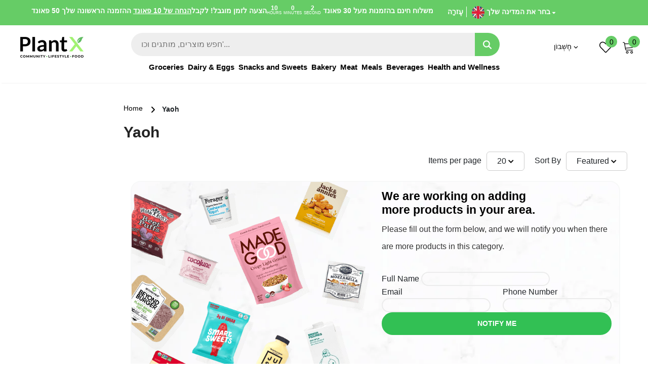

--- FILE ---
content_type: text/html; charset=utf-8
request_url: https://plantx.co.il/collections/yaoh
body_size: 81023
content:
<!doctype html>
<html class="no-js" lang="he">
<head>
  <script src="https://d1639lhkj5l89m.cloudfront.net/js/storefront/uppromote.js?shop=plantx-uk.myshopify.com" async></script>
	<!-- Added by AVADA SEO Suite -->
	
	<!-- /Added by AVADA SEO Suite -->
<meta charset="utf-8">





    
<!-- /snippets/multi-store-hreflang-tags.liquid from apps.shopify.com/multi-store-hreflang-tags (Facades)-->


<link rel="alternate" href="https://plantx.uk/collections/yaoh" hreflang="en-gb">
<link rel="alternate" href="https://plantx.co.il/collections/yaoh" hreflang="he-il">

<meta name="google-site-verification" content="hH2aZjR0vEJxy2f_FYqg0wDkhhJQSCqViE-4uWpcLpY" />

<meta name="google-site-verification" content="YOfCYZxbEluBYT7TjgHJ_cy_xMdkXYtYCx-d1oG7tEE" />
<meta name="google-site-verification" content="472hxqdDkS53AxTGpuYk7XygRWjeHXdveJ8lZHlkiGE" />
  <meta http-equiv="X-UA-Compatible" content="IE=edge">
  <meta name="viewport" content="width=device-width,initial-scale=1">
  <link rel="canonical" href="https://plantx.co.il/collections/yaoh">
 <script src="//plantx.co.il/cdn/shop/t/12/assets/jquerymin.js?v=31663519390997756601682684717" type="text/javascript"></script>
<link rel="icon" type="image/png" href="//plantx.co.il/cdn/shop/files/plantx-fav_32x32_0de58b93-4627-413f-89cf-c5564fe4e053.png?crop=center&height=32&v=1638369585&width=32"><meta name="theme-color" content="">

  
    <link rel="preconnect" href="https://cdn.shopify.com" crossorigin><link rel="preconnect" href="https://fonts.shopifycdn.com" crossorigin><link rel="preload" as="font" href="//plantx.co.il/cdn/fonts/montserrat/montserrat_n7.3c434e22befd5c18a6b4afadb1e3d77c128c7939.woff2" type="font/woff2" crossorigin><link rel="preload" as="font" href="//plantx.co.il/cdn/fonts/montserrat/montserrat_n4.81949fa0ac9fd2021e16436151e8eaa539321637.woff2" type="font/woff2" crossorigin><title>Yaoh  &ndash; PlantX UK</title>

<meta property="og:site_name" content="PlantX UK">
<meta property="og:url" content="https://plantx.co.il/collections/yaoh">
<meta property="og:title" content="Yaoh">
<meta property="og:type" content="website">
<meta property="og:description" content="PlantX UK is home to the fastest-growing selection of plant-based groceries. We&#39;re on a mission to source the finest vegan goods from across the globe!"><meta property="og:image" content="http://plantx.co.il/cdn/shop/files/PlantX_Logo_1.jpg?v=1647358542">
  <meta property="og:image:secure_url" content="https://plantx.co.il/cdn/shop/files/PlantX_Logo_1.jpg?v=1647358542">
  <meta property="og:image:width" content="1200">
  <meta property="og:image:height" content="628"><meta name="twitter:card" content="summary_large_image">
<meta name="twitter:title" content="Yaoh">
<meta name="twitter:description" content="PlantX UK is home to the fastest-growing selection of plant-based groceries. We&#39;re on a mission to source the finest vegan goods from across the globe!">
    <style>
body{font-family: "Montserrat", sans-serif; font-display: swap;}
:root{--bs-blue:#0d6efd;--bs-indigo:#6610f2;--bs-purple:#6f42c1;--bs-pink:#d63384;--bs-red:#dc3545;--bs-orange:#fd7e14;--bs-yellow:#ffc107;--bs-green:#198754;--bs-teal:#20c997;--bs-cyan:#0dcaf0;--bs-black:#000;--bs-white:#fff;--bs-gray:#6c757d;--bs-gray-dark:#343a40;--bs-gray-100:#f8f9fa;--bs-gray-200:#e9ecef;--bs-gray-300:#dee2e6;--bs-gray-400:#ced4da;--bs-gray-500:#adb5bd;--bs-gray-600:#6c757d;--bs-gray-700:#495057;--bs-gray-800:#343a40;--bs-gray-900:#212529;--bs-primary:#0d6efd;--bs-secondary:#6c757d;--bs-success:#198754;--bs-info:#0dcaf0;--bs-warning:#ffc107;--bs-danger:#dc3545;--bs-light:#f8f9fa;--bs-dark:#212529;--bs-primary-rgb:13,110,253;--bs-secondary-rgb:108,117,125;--bs-success-rgb:25,135,84;--bs-info-rgb:13,202,240;--bs-warning-rgb:255,193,7;--bs-danger-rgb:220,53,69;--bs-light-rgb:248,249,250;--bs-dark-rgb:33,37,41;--bs-white-rgb:255,255,255;--bs-black-rgb:0,0,0;--bs-body-color-rgb:33,37,41;--bs-body-bg-rgb:255,255,255;--bs-font-sans-serif:system-ui,-apple-system,"Segoe UI",Roboto,"Helvetica Neue","Noto Sans","Liberation Sans",Arial,sans-serif,"Apple Color Emoji","Segoe UI Emoji","Segoe UI Symbol","Noto Color Emoji";--bs-font-monospace:SFMono-Regular,Menlo,Monaco,Consolas,"Liberation Mono","Courier New",monospace;--bs-gradient:linear-gradient(180deg, rgba(255, 255, 255, 0.15), rgba(255, 255, 255, 0));--bs-body-font-family:var(--bs-font-sans-serif);--bs-body-font-size:1rem;--bs-body-font-weight:400;--bs-body-line-height:1.5;--bs-body-color:#212529;--bs-body-bg:#fff;--bs-border-width:1px;--bs-border-style:solid;--bs-border-color:#dee2e6;--bs-border-color-translucent:rgba(0, 0, 0, 0.175);--bs-border-radius:0.375rem;--bs-border-radius-sm:0.25rem;--bs-border-radius-lg:0.5rem;--bs-border-radius-xl:1rem;--bs-border-radius-2xl:2rem;--bs-border-radius-pill:50rem;--bs-link-color:#0d6efd;--bs-link-hover-color:#0a58ca;--bs-code-color:#d63384;--bs-highlight-bg:#fff3cd}*,::after,::before{box-sizing:border-box}@media (prefers-reduced-motion:no-preference){:root{scroll-behavior:smooth}}body{margin:0;font-family:var(--bs-body-font-family);font-size:var(--bs-body-font-size);font-weight:var(--bs-body-font-weight);line-height:var(--bs-body-line-height);color:var(--bs-body-color);text-align:var(--bs-body-text-align);background-color:var(--bs-body-bg);-webkit-text-size-adjust:100%;-webkit-tap-highlight-color:transparent}hr{margin:1rem 0;color:inherit;border:0;border-top:1px solid;opacity:.25}.h1,.h2,.h3,.h4,.h5,.h6,h1,h2,h3,h4,h5,h6{margin-top:0;margin-bottom:.5rem;font-weight:500;line-height:1.2}.h1,h1{font-size:calc(1.375rem + 1.5vw)}@media (min-width:1200px){.h1,h1{font-size:2.5rem}}.h2,h2{font-size:calc(1.325rem + .9vw)}@media (min-width:1200px){.h2,h2{font-size:2rem}}.h3,h3{font-size:calc(1.3rem + .6vw)}@media (min-width:1200px){.h3,h3{font-size:1.75rem}}.h4,h4{font-size:calc(1.275rem + .3vw)}@media (min-width:1200px){.h4,h4{font-size:1.5rem}}.h5,h5{font-size:1.25rem}.h6,h6{font-size:1rem}p{margin-top:0;margin-bottom:1rem}abbr[title]{-webkit-text-decoration:underline dotted;text-decoration:underline dotted;cursor:help;-webkit-text-decoration-skip-ink:none;text-decoration-skip-ink:none}address{margin-bottom:1rem;font-style:normal;line-height:inherit}ol,ul{padding-left:2rem}dl,ol,ul{margin-top:0;margin-bottom:1rem}ol ol,ol ul,ul ol,ul ul{margin-bottom:0}dt{font-weight:700}dd{margin-bottom:.5rem;margin-left:0}blockquote{margin:0 0 1rem}b,strong{font-weight:bolder}.small,small{font-size:.875em}.mark,mark{padding:.1875em;background-color:var(--bs-highlight-bg)}sub,sup{position:relative;font-size:.75em;line-height:0;vertical-align:baseline}sub{bottom:-.25em}sup{top:-.5em}a{color:var(--bs-link-color);text-decoration:underline}a:hover{color:var(--bs-link-hover-color)}a:not([href]):not([class]),a:not([href]):not([class]):hover{color:inherit;text-decoration:none}code,kbd,pre,samp{font-family:var(--bs-font-monospace);font-size:1em}pre{display:block;margin-top:0;margin-bottom:1rem;overflow:auto;font-size:.875em}pre code{font-size:inherit;color:inherit;word-break:normal}code{font-size:.875em;color:var(--bs-code-color);word-wrap:break-word}a>code{color:inherit}kbd{padding:.1875rem .375rem;font-size:.875em;color:var(--bs-body-bg);background-color:var(--bs-body-color);border-radius:.25rem}kbd kbd{padding:0;font-size:1em}figure{margin:0 0 1rem}img,svg{vertical-align:middle}table{caption-side:bottom;border-collapse:collapse}caption{padding-top:.5rem;padding-bottom:.5rem;color:#6c757d;text-align:left}th{text-align:inherit;text-align:-webkit-match-parent}tbody,td,tfoot,th,thead,tr{border-color:inherit;border-style:solid;border-width:0}label{display:inline-block}button{border-radius:0}button:focus:not(:focus-visible){outline:0}button,input,optgroup,select,textarea{margin:0;font-family:inherit;font-size:inherit;line-height:inherit}button,select{text-transform:none}[role=button]{cursor:pointer}select{word-wrap:normal}select:disabled{opacity:1}[list]:not([type=date]):not([type=datetime-local]):not([type=month]):not([type=week]):not([type=time])::-webkit-calendar-picker-indicator{display:none!important}[type=button],[type=reset],[type=submit],button{-webkit-appearance:button}[type=button]:not(:disabled),[type=reset]:not(:disabled),[type=submit]:not(:disabled),button:not(:disabled){cursor:pointer}::-moz-focus-inner{padding:0;border-style:none}textarea{resize:vertical}fieldset{min-width:0;padding:0;margin:0;border:0}legend{float:left;width:100%;padding:0;margin-bottom:.5rem;font-size:calc(1.275rem + .3vw);line-height:inherit}@media (min-width:1200px){legend{font-size:1.5rem}}legend+*{clear:left}::-webkit-datetime-edit-day-field,::-webkit-datetime-edit-fields-wrapper,::-webkit-datetime-edit-hour-field,::-webkit-datetime-edit-minute,::-webkit-datetime-edit-month-field,::-webkit-datetime-edit-text,::-webkit-datetime-edit-year-field{padding:0}::-webkit-inner-spin-button{height:auto}[type=search]{outline-offset:-2px;-webkit-appearance:textfield}::-webkit-search-decoration{-webkit-appearance:none}::-webkit-color-swatch-wrapper{padding:0}::-webkit-file-upload-button{font:inherit;-webkit-appearance:button}::file-selector-button{font:inherit;-webkit-appearance:button}output{display:inline-block}iframe{border:0}summary{display:list-item;cursor:pointer}progress{vertical-align:baseline}[hidden]{display:none!important}.lead{font-size:1.25rem;font-weight:300}.display-1{font-size:calc(1.625rem + 4.5vw);font-weight:300;line-height:1.2}@media (min-width:1200px){.display-1{font-size:5rem}}.display-2{font-size:calc(1.575rem + 3.9vw);font-weight:300;line-height:1.2}@media (min-width:1200px){.display-2{font-size:4.5rem}}.display-3{font-size:calc(1.525rem + 3.3vw);font-weight:300;line-height:1.2}@media (min-width:1200px){.display-3{font-size:4rem}}.display-4{font-size:calc(1.475rem + 2.7vw);font-weight:300;line-height:1.2}@media (min-width:1200px){.display-4{font-size:3.5rem}}.display-5{font-size:calc(1.425rem + 2.1vw);font-weight:300;line-height:1.2}@media (min-width:1200px){.display-5{font-size:3rem}}.display-6{font-size:calc(1.375rem + 1.5vw);font-weight:300;line-height:1.2}@media (min-width:1200px){.display-6{font-size:2.5rem}}.list-unstyled{padding-left:0;list-style:none}.list-inline{padding-left:0;list-style:none}.list-inline-item{display:inline-block}.list-inline-item:not(:last-child){margin-right:.5rem}.initialism{font-size:.875em;text-transform:uppercase}.blockquote{margin-bottom:1rem;font-size:1.25rem}.blockquote>:last-child{margin-bottom:0}.blockquote-footer{margin-top:-1rem;margin-bottom:1rem;font-size:.875em;color:#6c757d}.blockquote-footer::before{content:"— "}.img-fluid{max-width:100%;height:auto}.img-thumbnail{padding:.25rem;background-color:#fff;border:1px solid var(--bs-border-color);border-radius:.375rem;max-width:100%;height:auto}.figure{display:inline-block}.figure-img{margin-bottom:.5rem;line-height:1}.figure-caption{font-size:.875em;color:#6c757d}.container,.container-fluid,.container-lg,.container-md,.container-sm,.container-xl,.container-xxl{--bs-gutter-x:1.5rem;--bs-gutter-y:0;width:100%;padding-right:calc(var(--bs-gutter-x) * .5);padding-left:calc(var(--bs-gutter-x) * .5);margin-right:auto;margin-left:auto}@media (min-width:576px){.container,.container-sm{max-width:540px}}@media (min-width:768px){.container,.container-md,.container-sm{max-width:720px}}@media (min-width:992px){.container,.container-lg,.container-md,.container-sm{max-width:960px}}@media (min-width:1200px){.container,.container-lg,.container-md,.container-sm,.container-xl{max-width:1140px}}@media (min-width:1400px){.container,.container-lg,.container-md,.container-sm,.container-xl,.container-xxl{max-width:1320px}}.row{--bs-gutter-x:1.5rem;--bs-gutter-y:0;display:flex;flex-wrap:wrap;margin-top:calc(-1 * var(--bs-gutter-y));margin-right:calc(-.5 * var(--bs-gutter-x));margin-left:calc(-.5 * var(--bs-gutter-x))}.row>*{flex-shrink:0;width:100%;max-width:100%;padding-right:calc(var(--bs-gutter-x) * .5);padding-left:calc(var(--bs-gutter-x) * .5);margin-top:var(--bs-gutter-y)}.col{flex:1 0 0%}.row-cols-auto>*{flex:0 0 auto;width:auto}.row-cols-1>*{flex:0 0 auto;width:100%}.row-cols-2>*{flex:0 0 auto;width:50%}.row-cols-3>*{flex:0 0 auto;width:33.3333333333%}.row-cols-4>*{flex:0 0 auto;width:25%}.row-cols-5>*{flex:0 0 auto;width:20%}.row-cols-6>*{flex:0 0 auto;width:16.6666666667%}.col-auto{flex:0 0 auto;width:auto}.col-1{flex:0 0 auto;width:8.33333333%}.col-2{flex:0 0 auto;width:16.66666667%}.col-3{flex:0 0 auto;width:25%}.col-4{flex:0 0 auto;width:33.33333333%}.col-5{flex:0 0 auto;width:41.66666667%}.col-6{flex:0 0 auto;width:50%}.col-7{flex:0 0 auto;width:58.33333333%}.col-8{flex:0 0 auto;width:66.66666667%}.col-9{flex:0 0 auto;width:75%}.col-10{flex:0 0 auto;width:83.33333333%}.col-11{flex:0 0 auto;width:91.66666667%}.col-12{flex:0 0 auto;width:100%}.offset-1{margin-left:8.33333333%}.offset-2{margin-left:16.66666667%}.offset-3{margin-left:25%}.offset-4{margin-left:33.33333333%}.offset-5{margin-left:41.66666667%}.offset-6{margin-left:50%}.offset-7{margin-left:58.33333333%}.offset-8{margin-left:66.66666667%}.offset-9{margin-left:75%}.offset-10{margin-left:83.33333333%}.offset-11{margin-left:91.66666667%}.g-0,.gx-0{--bs-gutter-x:0}.g-0,.gy-0{--bs-gutter-y:0}.g-1,.gx-1{--bs-gutter-x:0.25rem}.g-1,.gy-1{--bs-gutter-y:0.25rem}.g-2,.gx-2{--bs-gutter-x:0.5rem}.g-2,.gy-2{--bs-gutter-y:0.5rem}.g-3,.gx-3{--bs-gutter-x:1rem}.g-3,.gy-3{--bs-gutter-y:1rem}.g-4,.gx-4{--bs-gutter-x:1.5rem}.g-4,.gy-4{--bs-gutter-y:1.5rem}.g-5,.gx-5{--bs-gutter-x:3rem}.g-5,.gy-5{--bs-gutter-y:3rem}@media (min-width:576px){.col-sm{flex:1 0 0%}.row-cols-sm-auto>*{flex:0 0 auto;width:auto}.row-cols-sm-1>*{flex:0 0 auto;width:100%}.row-cols-sm-2>*{flex:0 0 auto;width:50%}.row-cols-sm-3>*{flex:0 0 auto;width:33.3333333333%}.row-cols-sm-4>*{flex:0 0 auto;width:25%}.row-cols-sm-5>*{flex:0 0 auto;width:20%}.row-cols-sm-6>*{flex:0 0 auto;width:16.6666666667%}.col-sm-auto{flex:0 0 auto;width:auto}.col-sm-1{flex:0 0 auto;width:8.33333333%}.col-sm-2{flex:0 0 auto;width:16.66666667%}.col-sm-3{flex:0 0 auto;width:25%}.col-sm-4{flex:0 0 auto;width:33.33333333%}.col-sm-5{flex:0 0 auto;width:41.66666667%}.col-sm-6{flex:0 0 auto;width:50%}.col-sm-7{flex:0 0 auto;width:58.33333333%}.col-sm-8{flex:0 0 auto;width:66.66666667%}.col-sm-9{flex:0 0 auto;width:75%}.col-sm-10{flex:0 0 auto;width:83.33333333%}.col-sm-11{flex:0 0 auto;width:91.66666667%}.col-sm-12{flex:0 0 auto;width:100%}.offset-sm-0{margin-left:0}.offset-sm-1{margin-left:8.33333333%}.offset-sm-2{margin-left:16.66666667%}.offset-sm-3{margin-left:25%}.offset-sm-4{margin-left:33.33333333%}.offset-sm-5{margin-left:41.66666667%}.offset-sm-6{margin-left:50%}.offset-sm-7{margin-left:58.33333333%}.offset-sm-8{margin-left:66.66666667%}.offset-sm-9{margin-left:75%}.offset-sm-10{margin-left:83.33333333%}.offset-sm-11{margin-left:91.66666667%}.g-sm-0,.gx-sm-0{--bs-gutter-x:0}.g-sm-0,.gy-sm-0{--bs-gutter-y:0}.g-sm-1,.gx-sm-1{--bs-gutter-x:0.25rem}.g-sm-1,.gy-sm-1{--bs-gutter-y:0.25rem}.g-sm-2,.gx-sm-2{--bs-gutter-x:0.5rem}.g-sm-2,.gy-sm-2{--bs-gutter-y:0.5rem}.g-sm-3,.gx-sm-3{--bs-gutter-x:1rem}.g-sm-3,.gy-sm-3{--bs-gutter-y:1rem}.g-sm-4,.gx-sm-4{--bs-gutter-x:1.5rem}.g-sm-4,.gy-sm-4{--bs-gutter-y:1.5rem}.g-sm-5,.gx-sm-5{--bs-gutter-x:3rem}.g-sm-5,.gy-sm-5{--bs-gutter-y:3rem}}@media (min-width:768px){.col-md{flex:1 0 0%}.row-cols-md-auto>*{flex:0 0 auto;width:auto}.row-cols-md-1>*{flex:0 0 auto;width:100%}.row-cols-md-2>*{flex:0 0 auto;width:50%}.row-cols-md-3>*{flex:0 0 auto;width:33.3333333333%}.row-cols-md-4>*{flex:0 0 auto;width:25%}.row-cols-md-5>*{flex:0 0 auto;width:20%}.row-cols-md-6>*{flex:0 0 auto;width:16.6666666667%}.col-md-auto{flex:0 0 auto;width:auto}.col-md-1{flex:0 0 auto;width:8.33333333%}.col-md-2{flex:0 0 auto;width:16.66666667%}.col-md-3{flex:0 0 auto;width:25%}.col-md-4{flex:0 0 auto;width:33.33333333%}.col-md-5{flex:0 0 auto;width:41.66666667%}.col-md-6{flex:0 0 auto;width:50%}.col-md-7{flex:0 0 auto;width:58.33333333%}.col-md-8{flex:0 0 auto;width:66.66666667%}.col-md-9{flex:0 0 auto;width:75%}.col-md-10{flex:0 0 auto;width:83.33333333%}.col-md-11{flex:0 0 auto;width:91.66666667%}.col-md-12{flex:0 0 auto;width:100%}.offset-md-0{margin-left:0}.offset-md-1{margin-left:8.33333333%}.offset-md-2{margin-left:16.66666667%}.offset-md-3{margin-left:25%}.offset-md-4{margin-left:33.33333333%}.offset-md-5{margin-left:41.66666667%}.offset-md-6{margin-left:50%}.offset-md-7{margin-left:58.33333333%}.offset-md-8{margin-left:66.66666667%}.offset-md-9{margin-left:75%}.offset-md-10{margin-left:83.33333333%}.offset-md-11{margin-left:91.66666667%}.g-md-0,.gx-md-0{--bs-gutter-x:0}.g-md-0,.gy-md-0{--bs-gutter-y:0}.g-md-1,.gx-md-1{--bs-gutter-x:0.25rem}.g-md-1,.gy-md-1{--bs-gutter-y:0.25rem}.g-md-2,.gx-md-2{--bs-gutter-x:0.5rem}.g-md-2,.gy-md-2{--bs-gutter-y:0.5rem}.g-md-3,.gx-md-3{--bs-gutter-x:1rem}.g-md-3,.gy-md-3{--bs-gutter-y:1rem}.g-md-4,.gx-md-4{--bs-gutter-x:1.5rem}.g-md-4,.gy-md-4{--bs-gutter-y:1.5rem}.g-md-5,.gx-md-5{--bs-gutter-x:3rem}.g-md-5,.gy-md-5{--bs-gutter-y:3rem}}@media (min-width:992px){.col-lg{flex:1 0 0%}.row-cols-lg-auto>*{flex:0 0 auto;width:auto}.row-cols-lg-1>*{flex:0 0 auto;width:100%}.row-cols-lg-2>*{flex:0 0 auto;width:50%}.row-cols-lg-3>*{flex:0 0 auto;width:33.3333333333%}.row-cols-lg-4>*{flex:0 0 auto;width:25%}.row-cols-lg-5>*{flex:0 0 auto;width:20%}.row-cols-lg-6>*{flex:0 0 auto;width:16.6666666667%}.col-lg-auto{flex:0 0 auto;width:auto}.col-lg-1{flex:0 0 auto;width:8.33333333%}.col-lg-2{flex:0 0 auto;width:16.66666667%}.col-lg-3{flex:0 0 auto;width:25%}.col-lg-4{flex:0 0 auto;width:33.33333333%}.col-lg-5{flex:0 0 auto;width:41.66666667%}.col-lg-6{flex:0 0 auto;width:50%}.col-lg-7{flex:0 0 auto;width:58.33333333%}.col-lg-8{flex:0 0 auto;width:66.66666667%}.col-lg-9{flex:0 0 auto;width:75%}.col-lg-10{flex:0 0 auto;width:83.33333333%}.col-lg-11{flex:0 0 auto;width:91.66666667%}.col-lg-12{flex:0 0 auto;width:100%}.offset-lg-0{margin-left:0}.offset-lg-1{margin-left:8.33333333%}.offset-lg-2{margin-left:16.66666667%}.offset-lg-3{margin-left:25%}.offset-lg-4{margin-left:33.33333333%}.offset-lg-5{margin-left:41.66666667%}.offset-lg-6{margin-left:50%}.offset-lg-7{margin-left:58.33333333%}.offset-lg-8{margin-left:66.66666667%}.offset-lg-9{margin-left:75%}.offset-lg-10{margin-left:83.33333333%}.offset-lg-11{margin-left:91.66666667%}.g-lg-0,.gx-lg-0{--bs-gutter-x:0}.g-lg-0,.gy-lg-0{--bs-gutter-y:0}.g-lg-1,.gx-lg-1{--bs-gutter-x:0.25rem}.g-lg-1,.gy-lg-1{--bs-gutter-y:0.25rem}.g-lg-2,.gx-lg-2{--bs-gutter-x:0.5rem}.g-lg-2,.gy-lg-2{--bs-gutter-y:0.5rem}.g-lg-3,.gx-lg-3{--bs-gutter-x:1rem}.g-lg-3,.gy-lg-3{--bs-gutter-y:1rem}.g-lg-4,.gx-lg-4{--bs-gutter-x:1.5rem}.g-lg-4,.gy-lg-4{--bs-gutter-y:1.5rem}.g-lg-5,.gx-lg-5{--bs-gutter-x:3rem}.g-lg-5,.gy-lg-5{--bs-gutter-y:3rem}}@media (min-width:1200px){.col-xl{flex:1 0 0%}.row-cols-xl-auto>*{flex:0 0 auto;width:auto}.row-cols-xl-1>*{flex:0 0 auto;width:100%}.row-cols-xl-2>*{flex:0 0 auto;width:50%}.row-cols-xl-3>*{flex:0 0 auto;width:33.3333333333%}.row-cols-xl-4>*{flex:0 0 auto;width:25%}.row-cols-xl-5>*{flex:0 0 auto;width:20%}.row-cols-xl-6>*{flex:0 0 auto;width:16.6666666667%}.col-xl-auto{flex:0 0 auto;width:auto}.col-xl-1{flex:0 0 auto;width:8.33333333%}.col-xl-2{flex:0 0 auto;width:16.66666667%}.col-xl-3{flex:0 0 auto;width:25%}.col-xl-4{flex:0 0 auto;width:33.33333333%}.col-xl-5{flex:0 0 auto;width:41.66666667%}.col-xl-6{flex:0 0 auto;width:50%}.col-xl-7{flex:0 0 auto;width:58.33333333%}.col-xl-8{flex:0 0 auto;width:66.66666667%}.col-xl-9{flex:0 0 auto;width:75%}.col-xl-10{flex:0 0 auto;width:83.33333333%}.col-xl-11{flex:0 0 auto;width:91.66666667%}.col-xl-12{flex:0 0 auto;width:100%}.offset-xl-0{margin-left:0}.offset-xl-1{margin-left:8.33333333%}.offset-xl-2{margin-left:16.66666667%}.offset-xl-3{margin-left:25%}.offset-xl-4{margin-left:33.33333333%}.offset-xl-5{margin-left:41.66666667%}.offset-xl-6{margin-left:50%}.offset-xl-7{margin-left:58.33333333%}.offset-xl-8{margin-left:66.66666667%}.offset-xl-9{margin-left:75%}.offset-xl-10{margin-left:83.33333333%}.offset-xl-11{margin-left:91.66666667%}.g-xl-0,.gx-xl-0{--bs-gutter-x:0}.g-xl-0,.gy-xl-0{--bs-gutter-y:0}.g-xl-1,.gx-xl-1{--bs-gutter-x:0.25rem}.g-xl-1,.gy-xl-1{--bs-gutter-y:0.25rem}.g-xl-2,.gx-xl-2{--bs-gutter-x:0.5rem}.g-xl-2,.gy-xl-2{--bs-gutter-y:0.5rem}.g-xl-3,.gx-xl-3{--bs-gutter-x:1rem}.g-xl-3,.gy-xl-3{--bs-gutter-y:1rem}.g-xl-4,.gx-xl-4{--bs-gutter-x:1.5rem}.g-xl-4,.gy-xl-4{--bs-gutter-y:1.5rem}.g-xl-5,.gx-xl-5{--bs-gutter-x:3rem}.g-xl-5,.gy-xl-5{--bs-gutter-y:3rem}}@media (min-width:1400px){.col-xxl{flex:1 0 0%}.row-cols-xxl-auto>*{flex:0 0 auto;width:auto}.row-cols-xxl-1>*{flex:0 0 auto;width:100%}.row-cols-xxl-2>*{flex:0 0 auto;width:50%}.row-cols-xxl-3>*{flex:0 0 auto;width:33.3333333333%}.row-cols-xxl-4>*{flex:0 0 auto;width:25%}.row-cols-xxl-5>*{flex:0 0 auto;width:20%}.row-cols-xxl-6>*{flex:0 0 auto;width:16.6666666667%}.col-xxl-auto{flex:0 0 auto;width:auto}.col-xxl-1{flex:0 0 auto;width:8.33333333%}.col-xxl-2{flex:0 0 auto;width:16.66666667%}.col-xxl-3{flex:0 0 auto;width:25%}.col-xxl-4{flex:0 0 auto;width:33.33333333%}.col-xxl-5{flex:0 0 auto;width:41.66666667%}.col-xxl-6{flex:0 0 auto;width:50%}.col-xxl-7{flex:0 0 auto;width:58.33333333%}.col-xxl-8{flex:0 0 auto;width:66.66666667%}.col-xxl-9{flex:0 0 auto;width:75%}.col-xxl-10{flex:0 0 auto;width:83.33333333%}.col-xxl-11{flex:0 0 auto;width:91.66666667%}.col-xxl-12{flex:0 0 auto;width:100%}.offset-xxl-0{margin-left:0}.offset-xxl-1{margin-left:8.33333333%}.offset-xxl-2{margin-left:16.66666667%}.offset-xxl-3{margin-left:25%}.offset-xxl-4{margin-left:33.33333333%}.offset-xxl-5{margin-left:41.66666667%}.offset-xxl-6{margin-left:50%}.offset-xxl-7{margin-left:58.33333333%}.offset-xxl-8{margin-left:66.66666667%}.offset-xxl-9{margin-left:75%}.offset-xxl-10{margin-left:83.33333333%}.offset-xxl-11{margin-left:91.66666667%}.g-xxl-0,.gx-xxl-0{--bs-gutter-x:0}.g-xxl-0,.gy-xxl-0{--bs-gutter-y:0}.g-xxl-1,.gx-xxl-1{--bs-gutter-x:0.25rem}.g-xxl-1,.gy-xxl-1{--bs-gutter-y:0.25rem}.g-xxl-2,.gx-xxl-2{--bs-gutter-x:0.5rem}.g-xxl-2,.gy-xxl-2{--bs-gutter-y:0.5rem}.g-xxl-3,.gx-xxl-3{--bs-gutter-x:1rem}.g-xxl-3,.gy-xxl-3{--bs-gutter-y:1rem}.g-xxl-4,.gx-xxl-4{--bs-gutter-x:1.5rem}.g-xxl-4,.gy-xxl-4{--bs-gutter-y:1.5rem}.g-xxl-5,.gx-xxl-5{--bs-gutter-x:3rem}.g-xxl-5,.gy-xxl-5{--bs-gutter-y:3rem}}.table{--bs-table-color:var(--bs-body-color);--bs-table-bg:transparent;--bs-table-border-color:var(--bs-border-color);--bs-table-accent-bg:transparent;--bs-table-striped-color:var(--bs-body-color);--bs-table-striped-bg:rgba(0, 0, 0, 0.05);--bs-table-active-color:var(--bs-body-color);--bs-table-active-bg:rgba(0, 0, 0, 0.1);--bs-table-hover-color:var(--bs-body-color);--bs-table-hover-bg:rgba(0, 0, 0, 0.075);width:100%;margin-bottom:1rem;color:var(--bs-table-color);vertical-align:top;border-color:var(--bs-table-border-color)}.table>:not(caption)>*>*{padding:.5rem .5rem;background-color:var(--bs-table-bg);border-bottom-width:1px;box-shadow:inset 0 0 0 9999px var(--bs-table-accent-bg)}.table>tbody{vertical-align:inherit}.table>thead{vertical-align:bottom}.table-group-divider{border-top:2px solid currentcolor}.caption-top{caption-side:top}.table-sm>:not(caption)>*>*{padding:.25rem .25rem}.table-bordered>:not(caption)>*{border-width:1px 0}.table-bordered>:not(caption)>*>*{border-width:0 1px}.table-borderless>:not(caption)>*>*{border-bottom-width:0}.table-borderless>:not(:first-child){border-top-width:0}.table-striped>tbody>tr:nth-of-type(odd)>*{--bs-table-accent-bg:var(--bs-table-striped-bg);color:var(--bs-table-striped-color)}.table-striped-columns>:not(caption)>tr>:nth-child(2n){--bs-table-accent-bg:var(--bs-table-striped-bg);color:var(--bs-table-striped-color)}.table-active{--bs-table-accent-bg:var(--bs-table-active-bg);color:var(--bs-table-active-color)}.table-hover>tbody>tr:hover>*{--bs-table-accent-bg:var(--bs-table-hover-bg);color:var(--bs-table-hover-color)}.table-primary{--bs-table-color:#000;--bs-table-bg:#cfe2ff;--bs-table-border-color:#bacbe6;--bs-table-striped-bg:#c5d7f2;--bs-table-striped-color:#000;--bs-table-active-bg:#bacbe6;--bs-table-active-color:#000;--bs-table-hover-bg:#bfd1ec;--bs-table-hover-color:#000;color:var(--bs-table-color);border-color:var(--bs-table-border-color)}.table-secondary{--bs-table-color:#000;--bs-table-bg:#e2e3e5;--bs-table-border-color:#cbccce;--bs-table-striped-bg:#d7d8da;--bs-table-striped-color:#000;--bs-table-active-bg:#cbccce;--bs-table-active-color:#000;--bs-table-hover-bg:#d1d2d4;--bs-table-hover-color:#000;color:var(--bs-table-color);border-color:var(--bs-table-border-color)}.table-success{--bs-table-color:#000;--bs-table-bg:#d1e7dd;--bs-table-border-color:#bcd0c7;--bs-table-striped-bg:#c7dbd2;--bs-table-striped-color:#000;--bs-table-active-bg:#bcd0c7;--bs-table-active-color:#000;--bs-table-hover-bg:#c1d6cc;--bs-table-hover-color:#000;color:var(--bs-table-color);border-color:var(--bs-table-border-color)}.table-info{--bs-table-color:#000;--bs-table-bg:#cff4fc;--bs-table-border-color:#badce3;--bs-table-striped-bg:#c5e8ef;--bs-table-striped-color:#000;--bs-table-active-bg:#badce3;--bs-table-active-color:#000;--bs-table-hover-bg:#bfe2e9;--bs-table-hover-color:#000;color:var(--bs-table-color);border-color:var(--bs-table-border-color)}.table-warning{--bs-table-color:#000;--bs-table-bg:#fff3cd;--bs-table-border-color:#e6dbb9;--bs-table-striped-bg:#f2e7c3;--bs-table-striped-color:#000;--bs-table-active-bg:#e6dbb9;--bs-table-active-color:#000;--bs-table-hover-bg:#ece1be;--bs-table-hover-color:#000;color:var(--bs-table-color);border-color:var(--bs-table-border-color)}.table-danger{--bs-table-color:#000;--bs-table-bg:#f8d7da;--bs-table-border-color:#dfc2c4;--bs-table-striped-bg:#eccccf;--bs-table-striped-color:#000;--bs-table-active-bg:#dfc2c4;--bs-table-active-color:#000;--bs-table-hover-bg:#e5c7ca;--bs-table-hover-color:#000;color:var(--bs-table-color);border-color:var(--bs-table-border-color)}.table-light{--bs-table-color:#000;--bs-table-bg:#f8f9fa;--bs-table-border-color:#dfe0e1;--bs-table-striped-bg:#ecedee;--bs-table-striped-color:#000;--bs-table-active-bg:#dfe0e1;--bs-table-active-color:#000;--bs-table-hover-bg:#e5e6e7;--bs-table-hover-color:#000;color:var(--bs-table-color);border-color:var(--bs-table-border-color)}.table-dark{--bs-table-color:#fff;--bs-table-bg:#212529;--bs-table-border-color:#373b3e;--bs-table-striped-bg:#2c3034;--bs-table-striped-color:#fff;--bs-table-active-bg:#373b3e;--bs-table-active-color:#fff;--bs-table-hover-bg:#323539;--bs-table-hover-color:#fff;color:var(--bs-table-color);border-color:var(--bs-table-border-color)}.table-responsive{overflow-x:auto;-webkit-overflow-scrolling:touch}@media (max-width:575.98px){.table-responsive-sm{overflow-x:auto;-webkit-overflow-scrolling:touch}}@media (max-width:767.98px){.table-responsive-md{overflow-x:auto;-webkit-overflow-scrolling:touch}}@media (max-width:991.98px){.table-responsive-lg{overflow-x:auto;-webkit-overflow-scrolling:touch}}@media (max-width:1199.98px){.table-responsive-xl{overflow-x:auto;-webkit-overflow-scrolling:touch}}@media (max-width:1399.98px){.table-responsive-xxl{overflow-x:auto;-webkit-overflow-scrolling:touch}}.form-label{margin-bottom:.5rem}.col-form-label{padding-top:calc(.375rem + 1px);padding-bottom:calc(.375rem + 1px);margin-bottom:0;font-size:inherit;line-height:1.5}.col-form-label-lg{padding-top:calc(.5rem + 1px);padding-bottom:calc(.5rem + 1px);font-size:1.25rem}.col-form-label-sm{padding-top:calc(.25rem + 1px);padding-bottom:calc(.25rem + 1px);font-size:.875rem}.form-text{margin-top:.25rem;font-size:.875em;color:#6c757d}.form-control{display:block;width:100%;padding:.375rem .75rem;font-size:1rem;font-weight:400;line-height:1.5;color:#212529;background-color:#fff;background-clip:padding-box;border:1px solid #ced4da;-webkit-appearance:none;-moz-appearance:none;appearance:none;border-radius:.375rem;transition:border-color .15s ease-in-out,box-shadow .15s ease-in-out}@media (prefers-reduced-motion:reduce){.form-control{transition:none}}.form-control[type=file]{overflow:hidden}.form-control[type=file]:not(:disabled):not([readonly]){cursor:pointer}.form-control:focus{color:#212529;background-color:#fff;border-color:#86b7fe;outline:0;box-shadow:0 0 0 .25rem rgba(13,110,253,.25)}.form-control::-webkit-date-and-time-value{height:1.5em}.form-control::-moz-placeholder{color:#6c757d;opacity:1}.form-control::placeholder{color:#6c757d;opacity:1}.form-control:disabled{background-color:#e9ecef;opacity:1}.form-control::-webkit-file-upload-button{padding:.375rem .75rem;margin:-.375rem -.75rem;-webkit-margin-end:.75rem;margin-inline-end:.75rem;color:#212529;background-color:#e9ecef;pointer-events:none;border-color:inherit;border-style:solid;border-width:0;border-inline-end-width:1px;border-radius:0;-webkit-transition:color .15s ease-in-out,background-color .15s ease-in-out,border-color .15s ease-in-out,box-shadow .15s ease-in-out;transition:color .15s ease-in-out,background-color .15s ease-in-out,border-color .15s ease-in-out,box-shadow .15s ease-in-out}.form-control::file-selector-button{padding:.375rem .75rem;margin:-.375rem -.75rem;-webkit-margin-end:.75rem;margin-inline-end:.75rem;color:#212529;background-color:#e9ecef;pointer-events:none;border-color:inherit;border-style:solid;border-width:0;border-inline-end-width:1px;border-radius:0;transition:color .15s ease-in-out,background-color .15s ease-in-out,border-color .15s ease-in-out,box-shadow .15s ease-in-out}@media (prefers-reduced-motion:reduce){.form-control::-webkit-file-upload-button{-webkit-transition:none;transition:none}.form-control::file-selector-button{transition:none}}.form-control:hover:not(:disabled):not([readonly])::-webkit-file-upload-button{background-color:#dde0e3}.form-control:hover:not(:disabled):not([readonly])::file-selector-button{background-color:#dde0e3}.form-control-plaintext{display:block;width:100%;padding:.375rem 0;margin-bottom:0;line-height:1.5;color:#212529;background-color:transparent;border:solid transparent;border-width:1px 0}.form-control-plaintext:focus{outline:0}.form-control-plaintext.form-control-lg,.form-control-plaintext.form-control-sm{padding-right:0;padding-left:0}.form-control-sm{min-height:calc(1.5em + .5rem + 2px);padding:.25rem .5rem;font-size:.875rem;border-radius:.25rem}.form-control-sm::-webkit-file-upload-button{padding:.25rem .5rem;margin:-.25rem -.5rem;-webkit-margin-end:.5rem;margin-inline-end:.5rem}.form-control-sm::file-selector-button{padding:.25rem .5rem;margin:-.25rem -.5rem;-webkit-margin-end:.5rem;margin-inline-end:.5rem}.form-control-lg{min-height:calc(1.5em + 1rem + 2px);padding:.5rem 1rem;font-size:1.25rem;border-radius:.5rem}.form-control-lg::-webkit-file-upload-button{padding:.5rem 1rem;margin:-.5rem -1rem;-webkit-margin-end:1rem;margin-inline-end:1rem}.form-control-lg::file-selector-button{padding:.5rem 1rem;margin:-.5rem -1rem;-webkit-margin-end:1rem;margin-inline-end:1rem}textarea.form-control{min-height:calc(1.5em + .75rem + 2px)}textarea.form-control-sm{min-height:calc(1.5em + .5rem + 2px)}textarea.form-control-lg{min-height:calc(1.5em + 1rem + 2px)}.form-control-color{width:3rem;height:calc(1.5em + .75rem + 2px);padding:.375rem}.form-control-color:not(:disabled):not([readonly]){cursor:pointer}.form-control-color::-moz-color-swatch{border:0!important;border-radius:.375rem}.form-control-color::-webkit-color-swatch{border-radius:.375rem}.form-control-color.form-control-sm{height:calc(1.5em + .5rem + 2px)}.form-control-color.form-control-lg{height:calc(1.5em + 1rem + 2px)}.form-select{display:block;width:100%;padding:.375rem 2.25rem .375rem .75rem;-moz-padding-start:calc(0.75rem - 3px);font-size:1rem;font-weight:400;line-height:1.5;color:#212529;background-color:#fff;background-image:url("data:image/svg+xml,%3csvg xmlns='http://www.w3.org/2000/svg' viewBox='0 0 16 16'%3e%3cpath fill='none' stroke='%23343a40' stroke-linecap='round' stroke-linejoin='round' stroke-width='2' d='m2 5 6 6 6-6'/%3e%3c/svg%3e");background-repeat:no-repeat;background-position:right .75rem center;background-size:16px 12px;border:1px solid #ced4da;border-radius:.375rem;transition:border-color .15s ease-in-out,box-shadow .15s ease-in-out;-webkit-appearance:none;-moz-appearance:none;appearance:none}@media (prefers-reduced-motion:reduce){.form-select{transition:none}}.form-select:focus{border-color:#86b7fe;outline:0;box-shadow:0 0 0 .25rem rgba(13,110,253,.25)}.form-select[multiple],.form-select[size]:not([size="1"]){padding-right:.75rem;background-image:none}.form-select:disabled{background-color:#e9ecef}.form-select:-moz-focusring{color:transparent;text-shadow:0 0 0 #212529}.form-select-sm{padding-top:.25rem;padding-bottom:.25rem;padding-left:.5rem;font-size:.875rem;border-radius:.25rem}.form-select-lg{padding-top:.5rem;padding-bottom:.5rem;padding-left:1rem;font-size:1.25rem;border-radius:.5rem}.form-check{display:block;min-height:1.5rem;padding-left:1.5em;margin-bottom:.125rem}.form-check .form-check-input{float:left;margin-left:-1.5em}.form-check-reverse{padding-right:1.5em;padding-left:0;text-align:right}.form-check-reverse .form-check-input{float:right;margin-right:-1.5em;margin-left:0}.form-check-input{width:1em;height:1em;margin-top:.25em;vertical-align:top;background-color:#fff;background-repeat:no-repeat;background-position:center;background-size:contain;border:1px solid rgba(0,0,0,.25);-webkit-appearance:none;-moz-appearance:none;appearance:none;-webkit-print-color-adjust:exact;color-adjust:exact;print-color-adjust:exact}.form-check-input[type=checkbox]{border-radius:.25em}.form-check-input[type=radio]{border-radius:50%}.form-check-input:active{filter:brightness(90%)}.form-check-input:focus{border-color:#86b7fe;outline:0;box-shadow:0 0 0 .25rem rgba(13,110,253,.25)}.form-check-input:checked{background-color:#0d6efd;border-color:#0d6efd}.form-check-input:checked[type=checkbox]{background-image:url("data:image/svg+xml,%3csvg xmlns='http://www.w3.org/2000/svg' viewBox='0 0 20 20'%3e%3cpath fill='none' stroke='%23fff' stroke-linecap='round' stroke-linejoin='round' stroke-width='3' d='m6 10 3 3 6-6'/%3e%3c/svg%3e")}.form-check-input:checked[type=radio]{background-image:url("data:image/svg+xml,%3csvg xmlns='http://www.w3.org/2000/svg' viewBox='-4 -4 8 8'%3e%3ccircle r='2' fill='%23fff'/%3e%3c/svg%3e")}.form-check-input[type=checkbox]:indeterminate{background-color:#0d6efd;border-color:#0d6efd;background-image:url("data:image/svg+xml,%3csvg xmlns='http://www.w3.org/2000/svg' viewBox='0 0 20 20'%3e%3cpath fill='none' stroke='%23fff' stroke-linecap='round' stroke-linejoin='round' stroke-width='3' d='M6 10h8'/%3e%3c/svg%3e")}.form-check-input:disabled{pointer-events:none;filter:none;opacity:.5}.form-check-input:disabled~.form-check-label,.form-check-input[disabled]~.form-check-label{cursor:default;opacity:.5}.form-switch{padding-left:2.5em}.form-switch .form-check-input{width:2em;margin-left:-2.5em;background-image:url("data:image/svg+xml,%3csvg xmlns='http://www.w3.org/2000/svg' viewBox='-4 -4 8 8'%3e%3ccircle r='3' fill='rgba%280, 0, 0, 0.25%29'/%3e%3c/svg%3e");background-position:left center;border-radius:2em;transition:background-position .15s ease-in-out}@media (prefers-reduced-motion:reduce){.form-switch .form-check-input{transition:none}}.form-switch .form-check-input:focus{background-image:url("data:image/svg+xml,%3csvg xmlns='http://www.w3.org/2000/svg' viewBox='-4 -4 8 8'%3e%3ccircle r='3' fill='%2386b7fe'/%3e%3c/svg%3e")}.form-switch .form-check-input:checked{background-position:right center;background-image:url("data:image/svg+xml,%3csvg xmlns='http://www.w3.org/2000/svg' viewBox='-4 -4 8 8'%3e%3ccircle r='3' fill='%23fff'/%3e%3c/svg%3e")}.form-switch.form-check-reverse{padding-right:2.5em;padding-left:0}.form-switch.form-check-reverse .form-check-input{margin-right:-2.5em;margin-left:0}.form-check-inline{display:inline-block;margin-right:1rem}.btn-check{position:absolute;clip:rect(0,0,0,0);pointer-events:none}.btn-check:disabled+.btn,.btn-check[disabled]+.btn{pointer-events:none;filter:none;opacity:.65}.form-range{width:100%;height:1.5rem;padding:0;background-color:transparent;-webkit-appearance:none;-moz-appearance:none;appearance:none}.form-range:focus{outline:0}.form-range:focus::-webkit-slider-thumb{box-shadow:0 0 0 1px #fff,0 0 0 .25rem rgba(13,110,253,.25)}.form-range:focus::-moz-range-thumb{box-shadow:0 0 0 1px #fff,0 0 0 .25rem rgba(13,110,253,.25)}.form-range::-moz-focus-outer{border:0}.form-range::-webkit-slider-thumb{width:1rem;height:1rem;margin-top:-.25rem;background-color:#0d6efd;border:0;border-radius:1rem;-webkit-transition:background-color .15s ease-in-out,border-color .15s ease-in-out,box-shadow .15s ease-in-out;transition:background-color .15s ease-in-out,border-color .15s ease-in-out,box-shadow .15s ease-in-out;-webkit-appearance:none;appearance:none}@media (prefers-reduced-motion:reduce){.form-range::-webkit-slider-thumb{-webkit-transition:none;transition:none}}.form-range::-webkit-slider-thumb:active{background-color:#b6d4fe}.form-range::-webkit-slider-runnable-track{width:100%;height:.5rem;color:transparent;cursor:pointer;background-color:#dee2e6;border-color:transparent;border-radius:1rem}.form-range::-moz-range-thumb{width:1rem;height:1rem;background-color:#0d6efd;border:0;border-radius:1rem;-moz-transition:background-color .15s ease-in-out,border-color .15s ease-in-out,box-shadow .15s ease-in-out;transition:background-color .15s ease-in-out,border-color .15s ease-in-out,box-shadow .15s ease-in-out;-moz-appearance:none;appearance:none}@media (prefers-reduced-motion:reduce){.form-range::-moz-range-thumb{-moz-transition:none;transition:none}}.form-range::-moz-range-thumb:active{background-color:#b6d4fe}.form-range::-moz-range-track{width:100%;height:.5rem;color:transparent;cursor:pointer;background-color:#dee2e6;border-color:transparent;border-radius:1rem}.form-range:disabled{pointer-events:none}.form-range:disabled::-webkit-slider-thumb{background-color:#adb5bd}.form-range:disabled::-moz-range-thumb{background-color:#adb5bd}.form-floating{position:relative}.form-floating>.form-control,.form-floating>.form-control-plaintext,.form-floating>.form-select{height:calc(3.5rem + 2px);line-height:1.25}.form-floating>label{position:absolute;top:0;left:0;width:100%;height:100%;padding:1rem .75rem;overflow:hidden;text-align:start;text-overflow:ellipsis;white-space:nowrap;pointer-events:none;border:1px solid transparent;transform-origin:0 0;transition:opacity .1s ease-in-out,transform .1s ease-in-out}@media (prefers-reduced-motion:reduce){.form-floating>label{transition:none}}.form-floating>.form-control,.form-floating>.form-control-plaintext{padding:1rem .75rem}.form-floating>.form-control-plaintext::-moz-placeholder,.form-floating>.form-control::-moz-placeholder{color:transparent}.form-floating>.form-control-plaintext::placeholder,.form-floating>.form-control::placeholder{color:transparent}.form-floating>.form-control-plaintext:not(:-moz-placeholder-shown),.form-floating>.form-control:not(:-moz-placeholder-shown){padding-top:1.625rem;padding-bottom:.625rem}.form-floating>.form-control-plaintext:focus,.form-floating>.form-control-plaintext:not(:placeholder-shown),.form-floating>.form-control:focus,.form-floating>.form-control:not(:placeholder-shown){padding-top:1.625rem;padding-bottom:.625rem}.form-floating>.form-control-plaintext:-webkit-autofill,.form-floating>.form-control:-webkit-autofill{padding-top:1.625rem;padding-bottom:.625rem}.form-floating>.form-select{padding-top:1.625rem;padding-bottom:.625rem}.form-floating>.form-control:not(:-moz-placeholder-shown)~label{opacity:.65;transform:scale(.85) translateY(-.5rem) translateX(.15rem)}.form-floating>.form-control-plaintext~label,.form-floating>.form-control:focus~label,.form-floating>.form-control:not(:placeholder-shown)~label,.form-floating>.form-select~label{opacity:.65;transform:scale(.85) translateY(-.5rem) translateX(.15rem)}.form-floating>.form-control:-webkit-autofill~label{opacity:.65;transform:scale(.85) translateY(-.5rem) translateX(.15rem)}.form-floating>.form-control-plaintext~label{border-width:1px 0}.input-group{position:relative;display:flex;flex-wrap:wrap;align-items:stretch;width:100%}.input-group>.form-control,.input-group>.form-floating,.input-group>.form-select{position:relative;flex:1 1 auto;width:1%;min-width:0}.input-group>.form-control:focus,.input-group>.form-floating:focus-within,.input-group>.form-select:focus{z-index:5}.input-group .btn{position:relative;z-index:2}.input-group .btn:focus{z-index:5}.input-group-text{display:flex;align-items:center;padding:.375rem .75rem;font-size:1rem;font-weight:400;line-height:1.5;color:#212529;text-align:center;white-space:nowrap;background-color:#e9ecef;border:1px solid #ced4da;border-radius:.375rem}.input-group-lg>.btn,.input-group-lg>.form-control,.input-group-lg>.form-select,.input-group-lg>.input-group-text{padding:.5rem 1rem;font-size:1.25rem;border-radius:.5rem}.input-group-sm>.btn,.input-group-sm>.form-control,.input-group-sm>.form-select,.input-group-sm>.input-group-text{padding:.25rem .5rem;font-size:.875rem;border-radius:.25rem}.input-group-lg>.form-select,.input-group-sm>.form-select{padding-right:3rem}.valid-feedback{display:none;width:100%;margin-top:.25rem;font-size:.875em;color:#198754}.valid-tooltip{position:absolute;top:100%;z-index:5;display:none;max-width:100%;padding:.25rem .5rem;margin-top:.1rem;font-size:.875rem;color:#fff;background-color:rgba(25,135,84,.9);border-radius:.375rem}.is-valid~.valid-feedback,.is-valid~.valid-tooltip,.was-validated :valid~.valid-feedback,.was-validated :valid~.valid-tooltip{display:block}.form-control.is-valid,.was-validated .form-control:valid{border-color:#198754;padding-right:calc(1.5em + .75rem);background-image:url("data:image/svg+xml,%3csvg xmlns='http://www.w3.org/2000/svg' viewBox='0 0 8 8'%3e%3cpath fill='%23198754' d='M2.3 6.73.6 4.53c-.4-1.04.46-1.4 1.1-.8l1.1 1.4 3.4-3.8c.6-.63 1.6-.27 1.2.7l-4 4.6c-.43.5-.8.4-1.1.1z'/%3e%3c/svg%3e");background-repeat:no-repeat;background-position:right calc(.375em + .1875rem) center;background-size:calc(.75em + .375rem) calc(.75em + .375rem)}.form-control.is-valid:focus,.was-validated .form-control:valid:focus{border-color:#198754;box-shadow:0 0 0 .25rem rgba(25,135,84,.25)}.was-validated textarea.form-control:valid,textarea.form-control.is-valid{padding-right:calc(1.5em + .75rem);background-position:top calc(.375em + .1875rem) right calc(.375em + .1875rem)}.form-select.is-valid,.was-validated .form-select:valid{border-color:#198754}.form-select.is-valid:not([multiple]):not([size]),.form-select.is-valid:not([multiple])[size="1"],.was-validated .form-select:valid:not([multiple]):not([size]),.was-validated .form-select:valid:not([multiple])[size="1"]{padding-right:4.125rem;background-image:url("data:image/svg+xml,%3csvg xmlns='http://www.w3.org/2000/svg' viewBox='0 0 16 16'%3e%3cpath fill='none' stroke='%23343a40' stroke-linecap='round' stroke-linejoin='round' stroke-width='2' d='m2 5 6 6 6-6'/%3e%3c/svg%3e"),url("data:image/svg+xml,%3csvg xmlns='http://www.w3.org/2000/svg' viewBox='0 0 8 8'%3e%3cpath fill='%23198754' d='M2.3 6.73.6 4.53c-.4-1.04.46-1.4 1.1-.8l1.1 1.4 3.4-3.8c.6-.63 1.6-.27 1.2.7l-4 4.6c-.43.5-.8.4-1.1.1z'/%3e%3c/svg%3e");background-position:right .75rem center,center right 2.25rem;background-size:16px 12px,calc(.75em + .375rem) calc(.75em + .375rem)}.form-select.is-valid:focus,.was-validated .form-select:valid:focus{border-color:#198754;box-shadow:0 0 0 .25rem rgba(25,135,84,.25)}.form-control-color.is-valid,.was-validated .form-control-color:valid{width:calc(3rem + calc(1.5em + .75rem))}.form-check-input.is-valid,.was-validated .form-check-input:valid{border-color:#198754}.form-check-input.is-valid:checked,.was-validated .form-check-input:valid:checked{background-color:#198754}.form-check-input.is-valid:focus,.was-validated .form-check-input:valid:focus{box-shadow:0 0 0 .25rem rgba(25,135,84,.25)}.form-check-input.is-valid~.form-check-label,.was-validated .form-check-input:valid~.form-check-label{color:#198754}.form-check-inline .form-check-input~.valid-feedback{margin-left:.5em}.input-group>.form-control:not(:focus).is-valid,.input-group>.form-floating:not(:focus-within).is-valid,.input-group>.form-select:not(:focus).is-valid,.was-validated .input-group>.form-control:not(:focus):valid,.was-validated .input-group>.form-floating:not(:focus-within):valid,.was-validated .input-group>.form-select:not(:focus):valid{z-index:3}.invalid-feedback{display:none;width:100%;margin-top:.25rem;font-size:.875em;color:#dc3545}.invalid-tooltip{position:absolute;top:100%;z-index:5;display:none;max-width:100%;padding:.25rem .5rem;margin-top:.1rem;font-size:.875rem;color:#fff;background-color:rgba(220,53,69,.9);border-radius:.375rem}.is-invalid~.invalid-feedback,.is-invalid~.invalid-tooltip,.was-validated :invalid~.invalid-feedback,.was-validated :invalid~.invalid-tooltip{display:block}.form-control.is-invalid,.was-validated .form-control:invalid{border-color:#dc3545;padding-right:calc(1.5em + .75rem);background-image:url("data:image/svg+xml,%3csvg xmlns='http://www.w3.org/2000/svg' viewBox='0 0 12 12' width='12' height='12' fill='none' stroke='%23dc3545'%3e%3ccircle cx='6' cy='6' r='4.5'/%3e%3cpath stroke-linejoin='round' d='M5.8 3.6h.4L6 6.5z'/%3e%3ccircle cx='6' cy='8.2' r='.6' fill='%23dc3545' stroke='none'/%3e%3c/svg%3e");background-repeat:no-repeat;background-position:right calc(.375em + .1875rem) center;background-size:calc(.75em + .375rem) calc(.75em + .375rem)}.form-control.is-invalid:focus,.was-validated .form-control:invalid:focus{border-color:#dc3545;box-shadow:0 0 0 .25rem rgba(220,53,69,.25)}.was-validated textarea.form-control:invalid,textarea.form-control.is-invalid{padding-right:calc(1.5em + .75rem);background-position:top calc(.375em + .1875rem) right calc(.375em + .1875rem)}.form-select.is-invalid,.was-validated .form-select:invalid{border-color:#dc3545}.form-select.is-invalid:not([multiple]):not([size]),.form-select.is-invalid:not([multiple])[size="1"],.was-validated .form-select:invalid:not([multiple]):not([size]),.was-validated .form-select:invalid:not([multiple])[size="1"]{padding-right:4.125rem;background-image:url("data:image/svg+xml,%3csvg xmlns='http://www.w3.org/2000/svg' viewBox='0 0 16 16'%3e%3cpath fill='none' stroke='%23343a40' stroke-linecap='round' stroke-linejoin='round' stroke-width='2' d='m2 5 6 6 6-6'/%3e%3c/svg%3e"),url("data:image/svg+xml,%3csvg xmlns='http://www.w3.org/2000/svg' viewBox='0 0 12 12' width='12' height='12' fill='none' stroke='%23dc3545'%3e%3ccircle cx='6' cy='6' r='4.5'/%3e%3cpath stroke-linejoin='round' d='M5.8 3.6h.4L6 6.5z'/%3e%3ccircle cx='6' cy='8.2' r='.6' fill='%23dc3545' stroke='none'/%3e%3c/svg%3e");background-position:right .75rem center,center right 2.25rem;background-size:16px 12px,calc(.75em + .375rem) calc(.75em + .375rem)}.form-select.is-invalid:focus,.was-validated .form-select:invalid:focus{border-color:#dc3545;box-shadow:0 0 0 .25rem rgba(220,53,69,.25)}.form-control-color.is-invalid,.was-validated .form-control-color:invalid{width:calc(3rem + calc(1.5em + .75rem))}.form-check-input.is-invalid,.was-validated .form-check-input:invalid{border-color:#dc3545}.form-check-input.is-invalid:checked,.was-validated .form-check-input:invalid:checked{background-color:#dc3545}.form-check-input.is-invalid:focus,.was-validated .form-check-input:invalid:focus{box-shadow:0 0 0 .25rem rgba(220,53,69,.25)}.form-check-input.is-invalid~.form-check-label,.was-validated .form-check-input:invalid~.form-check-label{color:#dc3545}.form-check-inline .form-check-input~.invalid-feedback{margin-left:.5em}.input-group>.form-control:not(:focus).is-invalid,.input-group>.form-floating:not(:focus-within).is-invalid,.input-group>.form-select:not(:focus).is-invalid,.was-validated .input-group>.form-control:not(:focus):invalid,.was-validated .input-group>.form-floating:not(:focus-within):invalid,.was-validated .input-group>.form-select:not(:focus):invalid{z-index:4}.btn{--bs-btn-padding-x:0.75rem;--bs-btn-padding-y:0.375rem;--bs-btn-font-family: ;--bs-btn-font-size:1rem;--bs-btn-font-weight:400;--bs-btn-line-height:1.5;--bs-btn-color:#212529;--bs-btn-bg:transparent;--bs-btn-border-width:1px;--bs-btn-border-color:transparent;--bs-btn-border-radius:0.375rem;--bs-btn-hover-border-color:transparent;--bs-btn-box-shadow:inset 0 1px 0 rgba(255, 255, 255, 0.15),0 1px 1px rgba(0, 0, 0, 0.075);--bs-btn-disabled-opacity:0.65;--bs-btn-focus-box-shadow:0 0 0 0.25rem rgba(var(--bs-btn-focus-shadow-rgb), .5);display:inline-block;padding:var(--bs-btn-padding-y) var(--bs-btn-padding-x);font-family:var(--bs-btn-font-family);font-size:var(--bs-btn-font-size);font-weight:var(--bs-btn-font-weight);line-height:var(--bs-btn-line-height);color:var(--bs-btn-color);text-align:center;text-decoration:none;vertical-align:middle;cursor:pointer;-webkit-user-select:none;-moz-user-select:none;user-select:none;border:var(--bs-btn-border-width) solid var(--bs-btn-border-color);border-radius:var(--bs-btn-border-radius);background-color:var(--bs-btn-bg);transition:color .15s ease-in-out,background-color .15s ease-in-out,border-color .15s ease-in-out,box-shadow .15s ease-in-out}@media (prefers-reduced-motion:reduce){.btn{transition:none}}.btn:first-child:hover,:not(.btn-check)+.btn:hover{color:var(--bs-btn-hover-color);background-color:var(--bs-btn-hover-bg);border-color:var(--bs-btn-hover-border-color)}.btn:focus-visible{color:var(--bs-btn-hover-color);background-color:var(--bs-btn-hover-bg);border-color:var(--bs-btn-hover-border-color);outline:0;box-shadow:var(--bs-btn-focus-box-shadow)}.btn-check:focus-visible+.btn{border-color:var(--bs-btn-hover-border-color);outline:0;box-shadow:var(--bs-btn-focus-box-shadow)}.btn-check:checked+.btn,.btn.active,.btn.show,.btn:first-child:active,:not(.btn-check)+.btn:active{color:var(--bs-btn-active-color);background-color:var(--bs-btn-active-bg);border-color:var(--bs-btn-active-border-color)}.btn-check:checked+.btn:focus-visible,.btn.active:focus-visible,.btn.show:focus-visible,.btn:first-child:active:focus-visible,:not(.btn-check)+.btn:active:focus-visible{box-shadow:var(--bs-btn-focus-box-shadow)}.btn.disabled,.btn:disabled,fieldset:disabled .btn{color:var(--bs-btn-disabled-color);pointer-events:none;background-color:var(--bs-btn-disabled-bg);border-color:var(--bs-btn-disabled-border-color);opacity:var(--bs-btn-disabled-opacity)}.btn-primary{--bs-btn-color:#fff;--bs-btn-bg:#0d6efd;--bs-btn-border-color:#0d6efd;--bs-btn-hover-color:#fff;--bs-btn-hover-bg:#0b5ed7;--bs-btn-hover-border-color:#0a58ca;--bs-btn-focus-shadow-rgb:49,132,253;--bs-btn-active-color:#fff;--bs-btn-active-bg:#0a58ca;--bs-btn-active-border-color:#0a53be;--bs-btn-active-shadow:inset 0 3px 5px rgba(0, 0, 0, 0.125);--bs-btn-disabled-color:#fff;--bs-btn-disabled-bg:#0d6efd;--bs-btn-disabled-border-color:#0d6efd}.btn-secondary{--bs-btn-color:#fff;--bs-btn-bg:#6c757d;--bs-btn-border-color:#6c757d;--bs-btn-hover-color:#fff;--bs-btn-hover-bg:#5c636a;--bs-btn-hover-border-color:#565e64;--bs-btn-focus-shadow-rgb:130,138,145;--bs-btn-active-color:#fff;--bs-btn-active-bg:#565e64;--bs-btn-active-border-color:#51585e;--bs-btn-active-shadow:inset 0 3px 5px rgba(0, 0, 0, 0.125);--bs-btn-disabled-color:#fff;--bs-btn-disabled-bg:#6c757d;--bs-btn-disabled-border-color:#6c757d}.btn-success{--bs-btn-color:#fff;--bs-btn-bg:#198754;--bs-btn-border-color:#198754;--bs-btn-hover-color:#fff;--bs-btn-hover-bg:#157347;--bs-btn-hover-border-color:#146c43;--bs-btn-focus-shadow-rgb:60,153,110;--bs-btn-active-color:#fff;--bs-btn-active-bg:#146c43;--bs-btn-active-border-color:#13653f;--bs-btn-active-shadow:inset 0 3px 5px rgba(0, 0, 0, 0.125);--bs-btn-disabled-color:#fff;--bs-btn-disabled-bg:#198754;--bs-btn-disabled-border-color:#198754}.btn-info{--bs-btn-color:#000;--bs-btn-bg:#0dcaf0;--bs-btn-border-color:#0dcaf0;--bs-btn-hover-color:#000;--bs-btn-hover-bg:#31d2f2;--bs-btn-hover-border-color:#25cff2;--bs-btn-focus-shadow-rgb:11,172,204;--bs-btn-active-color:#000;--bs-btn-active-bg:#3dd5f3;--bs-btn-active-border-color:#25cff2;--bs-btn-active-shadow:inset 0 3px 5px rgba(0, 0, 0, 0.125);--bs-btn-disabled-color:#000;--bs-btn-disabled-bg:#0dcaf0;--bs-btn-disabled-border-color:#0dcaf0}.btn-warning{--bs-btn-color:#000;--bs-btn-bg:#ffc107;--bs-btn-border-color:#ffc107;--bs-btn-hover-color:#000;--bs-btn-hover-bg:#ffca2c;--bs-btn-hover-border-color:#ffc720;--bs-btn-focus-shadow-rgb:217,164,6;--bs-btn-active-color:#000;--bs-btn-active-bg:#ffcd39;--bs-btn-active-border-color:#ffc720;--bs-btn-active-shadow:inset 0 3px 5px rgba(0, 0, 0, 0.125);--bs-btn-disabled-color:#000;--bs-btn-disabled-bg:#ffc107;--bs-btn-disabled-border-color:#ffc107}.btn-danger{--bs-btn-color:#fff;--bs-btn-bg:#dc3545;--bs-btn-border-color:#dc3545;--bs-btn-hover-color:#fff;--bs-btn-hover-bg:#bb2d3b;--bs-btn-hover-border-color:#b02a37;--bs-btn-focus-shadow-rgb:225,83,97;--bs-btn-active-color:#fff;--bs-btn-active-bg:#b02a37;--bs-btn-active-border-color:#a52834;--bs-btn-active-shadow:inset 0 3px 5px rgba(0, 0, 0, 0.125);--bs-btn-disabled-color:#fff;--bs-btn-disabled-bg:#dc3545;--bs-btn-disabled-border-color:#dc3545}.btn-light{--bs-btn-color:#000;--bs-btn-bg:#f8f9fa;--bs-btn-border-color:#f8f9fa;--bs-btn-hover-color:#000;--bs-btn-hover-bg:#d3d4d5;--bs-btn-hover-border-color:#c6c7c8;--bs-btn-focus-shadow-rgb:211,212,213;--bs-btn-active-color:#000;--bs-btn-active-bg:#c6c7c8;--bs-btn-active-border-color:#babbbc;--bs-btn-active-shadow:inset 0 3px 5px rgba(0, 0, 0, 0.125);--bs-btn-disabled-color:#000;--bs-btn-disabled-bg:#f8f9fa;--bs-btn-disabled-border-color:#f8f9fa}.btn-dark{--bs-btn-color:#fff;--bs-btn-bg:#212529;--bs-btn-border-color:#212529;--bs-btn-hover-color:#fff;--bs-btn-hover-bg:#424649;--bs-btn-hover-border-color:#373b3e;--bs-btn-focus-shadow-rgb:66,70,73;--bs-btn-active-color:#fff;--bs-btn-active-bg:#4d5154;--bs-btn-active-border-color:#373b3e;--bs-btn-active-shadow:inset 0 3px 5px rgba(0, 0, 0, 0.125);--bs-btn-disabled-color:#fff;--bs-btn-disabled-bg:#212529;--bs-btn-disabled-border-color:#212529}.btn-outline-primary{--bs-btn-color:#0d6efd;--bs-btn-border-color:#0d6efd;--bs-btn-hover-color:#fff;--bs-btn-hover-bg:#0d6efd;--bs-btn-hover-border-color:#0d6efd;--bs-btn-focus-shadow-rgb:13,110,253;--bs-btn-active-color:#fff;--bs-btn-active-bg:#0d6efd;--bs-btn-active-border-color:#0d6efd;--bs-btn-active-shadow:inset 0 3px 5px rgba(0, 0, 0, 0.125);--bs-btn-disabled-color:#0d6efd;--bs-btn-disabled-bg:transparent;--bs-btn-disabled-border-color:#0d6efd;--bs-gradient:none}.btn-outline-secondary{--bs-btn-color:#6c757d;--bs-btn-border-color:#6c757d;--bs-btn-hover-color:#fff;--bs-btn-hover-bg:#6c757d;--bs-btn-hover-border-color:#6c757d;--bs-btn-focus-shadow-rgb:108,117,125;--bs-btn-active-color:#fff;--bs-btn-active-bg:#6c757d;--bs-btn-active-border-color:#6c757d;--bs-btn-active-shadow:inset 0 3px 5px rgba(0, 0, 0, 0.125);--bs-btn-disabled-color:#6c757d;--bs-btn-disabled-bg:transparent;--bs-btn-disabled-border-color:#6c757d;--bs-gradient:none}.btn-outline-success{--bs-btn-color:#198754;--bs-btn-border-color:#198754;--bs-btn-hover-color:#fff;--bs-btn-hover-bg:#198754;--bs-btn-hover-border-color:#198754;--bs-btn-focus-shadow-rgb:25,135,84;--bs-btn-active-color:#fff;--bs-btn-active-bg:#198754;--bs-btn-active-border-color:#198754;--bs-btn-active-shadow:inset 0 3px 5px rgba(0, 0, 0, 0.125);--bs-btn-disabled-color:#198754;--bs-btn-disabled-bg:transparent;--bs-btn-disabled-border-color:#198754;--bs-gradient:none}.btn-outline-info{--bs-btn-color:#0dcaf0;--bs-btn-border-color:#0dcaf0;--bs-btn-hover-color:#000;--bs-btn-hover-bg:#0dcaf0;--bs-btn-hover-border-color:#0dcaf0;--bs-btn-focus-shadow-rgb:13,202,240;--bs-btn-active-color:#000;--bs-btn-active-bg:#0dcaf0;--bs-btn-active-border-color:#0dcaf0;--bs-btn-active-shadow:inset 0 3px 5px rgba(0, 0, 0, 0.125);--bs-btn-disabled-color:#0dcaf0;--bs-btn-disabled-bg:transparent;--bs-btn-disabled-border-color:#0dcaf0;--bs-gradient:none}.btn-outline-warning{--bs-btn-color:#ffc107;--bs-btn-border-color:#ffc107;--bs-btn-hover-color:#000;--bs-btn-hover-bg:#ffc107;--bs-btn-hover-border-color:#ffc107;--bs-btn-focus-shadow-rgb:255,193,7;--bs-btn-active-color:#000;--bs-btn-active-bg:#ffc107;--bs-btn-active-border-color:#ffc107;--bs-btn-active-shadow:inset 0 3px 5px rgba(0, 0, 0, 0.125);--bs-btn-disabled-color:#ffc107;--bs-btn-disabled-bg:transparent;--bs-btn-disabled-border-color:#ffc107;--bs-gradient:none}.btn-outline-danger{--bs-btn-color:#dc3545;--bs-btn-border-color:#dc3545;--bs-btn-hover-color:#fff;--bs-btn-hover-bg:#dc3545;--bs-btn-hover-border-color:#dc3545;--bs-btn-focus-shadow-rgb:220,53,69;--bs-btn-active-color:#fff;--bs-btn-active-bg:#dc3545;--bs-btn-active-border-color:#dc3545;--bs-btn-active-shadow:inset 0 3px 5px rgba(0, 0, 0, 0.125);--bs-btn-disabled-color:#dc3545;--bs-btn-disabled-bg:transparent;--bs-btn-disabled-border-color:#dc3545;--bs-gradient:none}.btn-outline-light{--bs-btn-color:#f8f9fa;--bs-btn-border-color:#f8f9fa;--bs-btn-hover-color:#000;--bs-btn-hover-bg:#f8f9fa;--bs-btn-hover-border-color:#f8f9fa;--bs-btn-focus-shadow-rgb:248,249,250;--bs-btn-active-color:#000;--bs-btn-active-bg:#f8f9fa;--bs-btn-active-border-color:#f8f9fa;--bs-btn-active-shadow:inset 0 3px 5px rgba(0, 0, 0, 0.125);--bs-btn-disabled-color:#f8f9fa;--bs-btn-disabled-bg:transparent;--bs-btn-disabled-border-color:#f8f9fa;--bs-gradient:none}.btn-outline-dark{--bs-btn-color:#212529;--bs-btn-border-color:#212529;--bs-btn-hover-color:#fff;--bs-btn-hover-bg:#212529;--bs-btn-hover-border-color:#212529;--bs-btn-focus-shadow-rgb:33,37,41;--bs-btn-active-color:#fff;--bs-btn-active-bg:#212529;--bs-btn-active-border-color:#212529;--bs-btn-active-shadow:inset 0 3px 5px rgba(0, 0, 0, 0.125);--bs-btn-disabled-color:#212529;--bs-btn-disabled-bg:transparent;--bs-btn-disabled-border-color:#212529;--bs-gradient:none}.btn-link{--bs-btn-font-weight:400;--bs-btn-color:var(--bs-link-color);--bs-btn-bg:transparent;--bs-btn-border-color:transparent;--bs-btn-hover-color:var(--bs-link-hover-color);--bs-btn-hover-border-color:transparent;--bs-btn-active-color:var(--bs-link-hover-color);--bs-btn-active-border-color:transparent;--bs-btn-disabled-color:#6c757d;--bs-btn-disabled-border-color:transparent;--bs-btn-box-shadow:none;--bs-btn-focus-shadow-rgb:49,132,253;text-decoration:underline}.btn-link:focus-visible{color:var(--bs-btn-color)}.btn-link:hover{color:var(--bs-btn-hover-color)}.btn-group-lg>.btn,.btn-lg{--bs-btn-padding-y:0.5rem;--bs-btn-padding-x:1rem;--bs-btn-font-size:1.25rem;--bs-btn-border-radius:0.5rem}.btn-group-sm>.btn,.btn-sm{--bs-btn-padding-y:0.25rem;--bs-btn-padding-x:0.5rem;--bs-btn-font-size:0.875rem;--bs-btn-border-radius:0.25rem}.fade{transition:opacity .15s linear}@media (prefers-reduced-motion:reduce){.fade{transition:none}}.fade:not(.show){opacity:0}.collapse:not(.show){display:none}.collapsing{height:0;overflow:hidden;transition:height .35s ease}@media (prefers-reduced-motion:reduce){.collapsing{transition:none}}.collapsing.collapse-horizontal{width:0;height:auto;transition:width .35s ease}@media (prefers-reduced-motion:reduce){.collapsing.collapse-horizontal{transition:none}}.dropdown,.dropdown-center,.dropend,.dropstart,.dropup,.dropup-center{position:relative}.dropdown-toggle{white-space:nowrap}.dropdown-toggle::after{display:inline-block;margin-left:.255em;vertical-align:.255em;content:"";border-top:.3em solid;border-right:.3em solid transparent;border-bottom:0;border-left:.3em solid transparent}.dropdown-toggle:empty::after{margin-left:0}.dropdown-menu{--bs-dropdown-zindex:1000;--bs-dropdown-min-width:10rem;--bs-dropdown-padding-x:0;--bs-dropdown-padding-y:0.5rem;--bs-dropdown-spacer:0.125rem;--bs-dropdown-font-size:1rem;--bs-dropdown-color:#212529;--bs-dropdown-bg:#fff;--bs-dropdown-border-color:var(--bs-border-color-translucent);--bs-dropdown-border-radius:0.375rem;--bs-dropdown-border-width:1px;--bs-dropdown-inner-border-radius:calc(0.375rem - 1px);--bs-dropdown-divider-bg:var(--bs-border-color-translucent);--bs-dropdown-divider-margin-y:0.5rem;--bs-dropdown-box-shadow:0 0.5rem 1rem rgba(0, 0, 0, 0.15);--bs-dropdown-link-color:#212529;--bs-dropdown-link-hover-color:#1e2125;--bs-dropdown-link-hover-bg:#e9ecef;--bs-dropdown-link-active-color:#fff;--bs-dropdown-link-active-bg:#0d6efd;--bs-dropdown-link-disabled-color:#adb5bd;--bs-dropdown-item-padding-x:1rem;--bs-dropdown-item-padding-y:0.25rem;--bs-dropdown-header-color:#6c757d;--bs-dropdown-header-padding-x:1rem;--bs-dropdown-header-padding-y:0.5rem;position:absolute;z-index:var(--bs-dropdown-zindex);display:none;min-width:var(--bs-dropdown-min-width);padding:var(--bs-dropdown-padding-y) var(--bs-dropdown-padding-x);margin:0;font-size:var(--bs-dropdown-font-size);color:var(--bs-dropdown-color);text-align:left;list-style:none;background-color:var(--bs-dropdown-bg);background-clip:padding-box;border:var(--bs-dropdown-border-width) solid var(--bs-dropdown-border-color);border-radius:var(--bs-dropdown-border-radius)}.dropdown-menu[data-bs-popper]{top:100%;left:0;margin-top:var(--bs-dropdown-spacer)}.dropdown-menu-start{--bs-position:start}.dropdown-menu-start[data-bs-popper]{right:auto;left:0}.dropdown-menu-end{--bs-position:end}.dropdown-menu-end[data-bs-popper]{right:0;left:auto}@media (min-width:576px){.dropdown-menu-sm-start{--bs-position:start}.dropdown-menu-sm-start[data-bs-popper]{right:auto;left:0}.dropdown-menu-sm-end{--bs-position:end}.dropdown-menu-sm-end[data-bs-popper]{right:0;left:auto}}@media (min-width:768px){.dropdown-menu-md-start{--bs-position:start}.dropdown-menu-md-start[data-bs-popper]{right:auto;left:0}.dropdown-menu-md-end{--bs-position:end}.dropdown-menu-md-end[data-bs-popper]{right:0;left:auto}}@media (min-width:992px){.dropdown-menu-lg-start{--bs-position:start}.dropdown-menu-lg-start[data-bs-popper]{right:auto;left:0}.dropdown-menu-lg-end{--bs-position:end}.dropdown-menu-lg-end[data-bs-popper]{right:0;left:auto}}@media (min-width:1200px){.dropdown-menu-xl-start{--bs-position:start}.dropdown-menu-xl-start[data-bs-popper]{right:auto;left:0}.dropdown-menu-xl-end{--bs-position:end}.dropdown-menu-xl-end[data-bs-popper]{right:0;left:auto}}@media (min-width:1400px){.dropdown-menu-xxl-start{--bs-position:start}.dropdown-menu-xxl-start[data-bs-popper]{right:auto;left:0}.dropdown-menu-xxl-end{--bs-position:end}.dropdown-menu-xxl-end[data-bs-popper]{right:0;left:auto}}.dropup .dropdown-menu[data-bs-popper]{top:auto;bottom:100%;margin-top:0;margin-bottom:var(--bs-dropdown-spacer)}.dropup .dropdown-toggle::after{display:inline-block;margin-left:.255em;vertical-align:.255em;content:"";border-top:0;border-right:.3em solid transparent;border-bottom:.3em solid;border-left:.3em solid transparent}.dropup .dropdown-toggle:empty::after{margin-left:0}.dropend .dropdown-menu[data-bs-popper]{top:0;right:auto;left:100%;margin-top:0;margin-left:var(--bs-dropdown-spacer)}.dropend .dropdown-toggle::after{display:inline-block;margin-left:.255em;vertical-align:.255em;content:"";border-top:.3em solid transparent;border-right:0;border-bottom:.3em solid transparent;border-left:.3em solid}.dropend .dropdown-toggle:empty::after{margin-left:0}.dropend .dropdown-toggle::after{vertical-align:0}.dropstart .dropdown-menu[data-bs-popper]{top:0;right:100%;left:auto;margin-top:0;margin-right:var(--bs-dropdown-spacer)}.dropstart .dropdown-toggle::after{display:inline-block;margin-left:.255em;vertical-align:.255em;content:""}.dropstart .dropdown-toggle::after{display:none}.dropstart .dropdown-toggle::before{display:inline-block;margin-right:.255em;vertical-align:.255em;content:"";border-top:.3em solid transparent;border-right:.3em solid;border-bottom:.3em solid transparent}.dropstart .dropdown-toggle:empty::after{margin-left:0}.dropstart .dropdown-toggle::before{vertical-align:0}.dropdown-divider{height:0;margin:var(--bs-dropdown-divider-margin-y) 0;overflow:hidden;border-top:1px solid var(--bs-dropdown-divider-bg);opacity:1}.dropdown-item{display:block;width:100%;padding:var(--bs-dropdown-item-padding-y) var(--bs-dropdown-item-padding-x);clear:both;font-weight:400;color:var(--bs-dropdown-link-color);text-align:inherit;text-decoration:none;white-space:nowrap;background-color:transparent;border:0}.dropdown-item:focus,.dropdown-item:hover{color:var(--bs-dropdown-link-hover-color);background-color:var(--bs-dropdown-link-hover-bg)}.dropdown-item.active,.dropdown-item:active{color:var(--bs-dropdown-link-active-color);text-decoration:none;background-color:var(--bs-dropdown-link-active-bg)}.dropdown-item.disabled,.dropdown-item:disabled{color:var(--bs-dropdown-link-disabled-color);pointer-events:none;background-color:transparent}.dropdown-menu.show{display:block}.dropdown-header{display:block;padding:var(--bs-dropdown-header-padding-y) var(--bs-dropdown-header-padding-x);margin-bottom:0;font-size:.875rem;color:var(--bs-dropdown-header-color);white-space:nowrap}.dropdown-item-text{display:block;padding:var(--bs-dropdown-item-padding-y) var(--bs-dropdown-item-padding-x);color:var(--bs-dropdown-link-color)}.dropdown-menu-dark{--bs-dropdown-color:#dee2e6;--bs-dropdown-bg:#343a40;--bs-dropdown-border-color:var(--bs-border-color-translucent);--bs-dropdown-box-shadow: ;--bs-dropdown-link-color:#dee2e6;--bs-dropdown-link-hover-color:#fff;--bs-dropdown-divider-bg:var(--bs-border-color-translucent);--bs-dropdown-link-hover-bg:rgba(255, 255, 255, 0.15);--bs-dropdown-link-active-color:#fff;--bs-dropdown-link-active-bg:#0d6efd;--bs-dropdown-link-disabled-color:#adb5bd;--bs-dropdown-header-color:#adb5bd}.btn-group,.btn-group-vertical{position:relative;display:inline-flex;vertical-align:middle}.btn-group-vertical>.btn,.btn-group>.btn{position:relative;flex:1 1 auto}.btn-group-vertical>.btn-check:checked+.btn,.btn-group-vertical>.btn-check:focus+.btn,.btn-group-vertical>.btn.active,.btn-group-vertical>.btn:active,.btn-group-vertical>.btn:focus,.btn-group-vertical>.btn:hover,.btn-group>.btn-check:checked+.btn,.btn-group>.btn-check:focus+.btn,.btn-group>.btn.active,.btn-group>.btn:active,.btn-group>.btn:focus,.btn-group>.btn:hover{z-index:1}.btn-toolbar{display:flex;flex-wrap:wrap;justify-content:flex-start}.btn-toolbar .input-group{width:auto}.btn-group{border-radius:.375rem}.btn-group>.btn-group:not(:first-child),.btn-group>:not(.btn-check:first-child)+.btn{margin-left:-1px}.btn-group>.btn-group:not(:last-child)>.btn,.btn-group>.btn.dropdown-toggle-split:first-child,.btn-group>.btn:not(:last-child):not(.dropdown-toggle){border-top-right-radius:0;border-bottom-right-radius:0}.btn-group>.btn-group:not(:first-child)>.btn,.btn-group>.btn:nth-child(n+3),.btn-group>:not(.btn-check)+.btn{border-top-left-radius:0;border-bottom-left-radius:0}.dropdown-toggle-split{padding-right:.5625rem;padding-left:.5625rem}.dropdown-toggle-split::after,.dropend .dropdown-toggle-split::after,.dropup .dropdown-toggle-split::after{margin-left:0}.dropstart .dropdown-toggle-split::before{margin-right:0}.btn-group-sm>.btn+.dropdown-toggle-split,.btn-sm+.dropdown-toggle-split{padding-right:.375rem;padding-left:.375rem}.btn-group-lg>.btn+.dropdown-toggle-split,.btn-lg+.dropdown-toggle-split{padding-right:.75rem;padding-left:.75rem}.btn-group-vertical{flex-direction:column;align-items:flex-start;justify-content:center}.btn-group-vertical>.btn,.btn-group-vertical>.btn-group{width:100%}.btn-group-vertical>.btn-group:not(:first-child),.btn-group-vertical>.btn:not(:first-child){margin-top:-1px}.btn-group-vertical>.btn-group:not(:last-child)>.btn,.btn-group-vertical>.btn:not(:last-child):not(.dropdown-toggle){border-bottom-right-radius:0;border-bottom-left-radius:0}.btn-group-vertical>.btn-group:not(:first-child)>.btn,.btn-group-vertical>.btn~.btn{border-top-left-radius:0;border-top-right-radius:0}.nav{--bs-nav-link-padding-x:1rem;--bs-nav-link-padding-y:0.5rem;--bs-nav-link-font-weight: ;--bs-nav-link-color:var(--bs-link-color);--bs-nav-link-hover-color:var(--bs-link-hover-color);--bs-nav-link-disabled-color:#6c757d;display:flex;flex-wrap:wrap;padding-left:0;margin-bottom:0;list-style:none}.nav-link{display:block;padding:var(--bs-nav-link-padding-y) var(--bs-nav-link-padding-x);font-size:var(--bs-nav-link-font-size);font-weight:var(--bs-nav-link-font-weight);color:var(--bs-nav-link-color);text-decoration:none;transition:color .15s ease-in-out,background-color .15s ease-in-out,border-color .15s ease-in-out}@media (prefers-reduced-motion:reduce){.nav-link{transition:none}}.nav-link:focus,.nav-link:hover{color:var(--bs-nav-link-hover-color)}.nav-link.disabled{color:var(--bs-nav-link-disabled-color);pointer-events:none;cursor:default}.nav-tabs{--bs-nav-tabs-border-width:1px;--bs-nav-tabs-border-color:#dee2e6;--bs-nav-tabs-border-radius:0.375rem;--bs-nav-tabs-link-hover-border-color:#e9ecef #e9ecef #dee2e6;--bs-nav-tabs-link-active-color:#495057;--bs-nav-tabs-link-active-bg:#fff;--bs-nav-tabs-link-active-border-color:#dee2e6 #dee2e6 #fff;border-bottom:var(--bs-nav-tabs-border-width) solid var(--bs-nav-tabs-border-color)}.nav-tabs .nav-link{margin-bottom:calc(-1 * var(--bs-nav-tabs-border-width));background:0 0;border:var(--bs-nav-tabs-border-width) solid transparent;border-top-left-radius:var(--bs-nav-tabs-border-radius);border-top-right-radius:var(--bs-nav-tabs-border-radius)}.nav-tabs .nav-link:focus,.nav-tabs .nav-link:hover{isolation:isolate;border-color:var(--bs-nav-tabs-link-hover-border-color)}.nav-tabs .nav-link.disabled,.nav-tabs .nav-link:disabled{color:var(--bs-nav-link-disabled-color);background-color:transparent;border-color:transparent}.nav-tabs .nav-item.show .nav-link,.nav-tabs .nav-link.active{color:var(--bs-nav-tabs-link-active-color);background-color:var(--bs-nav-tabs-link-active-bg);border-color:var(--bs-nav-tabs-link-active-border-color)}.nav-tabs .dropdown-menu{margin-top:calc(-1 * var(--bs-nav-tabs-border-width));border-top-left-radius:0;border-top-right-radius:0}.nav-pills{--bs-nav-pills-border-radius:0.375rem;--bs-nav-pills-link-active-color:#fff;--bs-nav-pills-link-active-bg:#0d6efd}.nav-pills .nav-link{background:0 0;border:0;border-radius:var(--bs-nav-pills-border-radius)}.nav-pills .nav-link:disabled{color:var(--bs-nav-link-disabled-color);background-color:transparent;border-color:transparent}.nav-pills .nav-link.active,.nav-pills .show>.nav-link{color:var(--bs-nav-pills-link-active-color);background-color:var(--bs-nav-pills-link-active-bg)}.nav-fill .nav-item,.nav-fill>.nav-link{flex:1 1 auto;text-align:center}.nav-justified .nav-item,.nav-justified>.nav-link{flex-basis:0;flex-grow:1;text-align:center}.nav-fill .nav-item .nav-link,.nav-justified .nav-item .nav-link{width:100%}.tab-content>.tab-pane{display:none}.tab-content>.active{display:block}.navbar{--bs-navbar-padding-x:0;--bs-navbar-padding-y:0.5rem;--bs-navbar-color:rgba(0, 0, 0, 0.55);--bs-navbar-hover-color:rgba(0, 0, 0, 0.7);--bs-navbar-disabled-color:rgba(0, 0, 0, 0.3);--bs-navbar-active-color:rgba(0, 0, 0, 0.9);--bs-navbar-brand-padding-y:0.3125rem;--bs-navbar-brand-margin-end:1rem;--bs-navbar-brand-font-size:1.25rem;--bs-navbar-brand-color:rgba(0, 0, 0, 0.9);--bs-navbar-brand-hover-color:rgba(0, 0, 0, 0.9);--bs-navbar-nav-link-padding-x:0.5rem;--bs-navbar-toggler-padding-y:0.25rem;--bs-navbar-toggler-padding-x:0.75rem;--bs-navbar-toggler-font-size:1.25rem;--bs-navbar-toggler-icon-bg:url("data:image/svg+xml,%3csvg xmlns='http://www.w3.org/2000/svg' viewBox='0 0 30 30'%3e%3cpath stroke='rgba%280, 0, 0, 0.55%29' stroke-linecap='round' stroke-miterlimit='10' stroke-width='2' d='M4 7h22M4 15h22M4 23h22'/%3e%3c/svg%3e");--bs-navbar-toggler-border-color:rgba(0, 0, 0, 0.1);--bs-navbar-toggler-border-radius:0.375rem;--bs-navbar-toggler-focus-width:0.25rem;--bs-navbar-toggler-transition:box-shadow 0.15s ease-in-out;position:relative;display:flex;flex-wrap:wrap;align-items:center;justify-content:space-between;padding:var(--bs-navbar-padding-y) var(--bs-navbar-padding-x)}.navbar>.container,.navbar>.container-fluid,.navbar>.container-lg,.navbar>.container-md,.navbar>.container-sm,.navbar>.container-xl,.navbar>.container-xxl{display:flex;flex-wrap:inherit;align-items:center;justify-content:space-between}.navbar-brand{padding-top:var(--bs-navbar-brand-padding-y);padding-bottom:var(--bs-navbar-brand-padding-y);margin-right:var(--bs-navbar-brand-margin-end);font-size:var(--bs-navbar-brand-font-size);color:var(--bs-navbar-brand-color);text-decoration:none;white-space:nowrap}.navbar-brand:focus,.navbar-brand:hover{color:var(--bs-navbar-brand-hover-color)}.navbar-nav{--bs-nav-link-padding-x:0;--bs-nav-link-padding-y:0.5rem;--bs-nav-link-font-weight: ;--bs-nav-link-color:var(--bs-navbar-color);--bs-nav-link-hover-color:var(--bs-navbar-hover-color);--bs-nav-link-disabled-color:var(--bs-navbar-disabled-color);display:flex;flex-direction:column;padding-left:0;margin-bottom:0;list-style:none}.navbar-nav .nav-link.active,.navbar-nav .show>.nav-link{color:var(--bs-navbar-active-color)}.navbar-nav .dropdown-menu{position:static}.navbar-text{padding-top:.5rem;padding-bottom:.5rem;color:var(--bs-navbar-color)}.navbar-text a,.navbar-text a:focus,.navbar-text a:hover{color:var(--bs-navbar-active-color)}.navbar-collapse{flex-basis:100%;flex-grow:1;align-items:center}.navbar-toggler{padding:var(--bs-navbar-toggler-padding-y) var(--bs-navbar-toggler-padding-x);font-size:var(--bs-navbar-toggler-font-size);line-height:1;color:var(--bs-navbar-color);background-color:transparent;border:var(--bs-border-width) solid var(--bs-navbar-toggler-border-color);border-radius:var(--bs-navbar-toggler-border-radius);transition:var(--bs-navbar-toggler-transition)}@media (prefers-reduced-motion:reduce){.navbar-toggler{transition:none}}.navbar-toggler:hover{text-decoration:none}.navbar-toggler:focus{text-decoration:none;outline:0;box-shadow:0 0 0 var(--bs-navbar-toggler-focus-width)}.navbar-toggler-icon{display:inline-block;width:1.5em;height:1.5em;vertical-align:middle;background-image:var(--bs-navbar-toggler-icon-bg);background-repeat:no-repeat;background-position:center;background-size:100%}.navbar-nav-scroll{max-height:var(--bs-scroll-height,75vh);overflow-y:auto}@media (min-width:576px){.navbar-expand-sm{flex-wrap:nowrap;justify-content:flex-start}.navbar-expand-sm .navbar-nav{flex-direction:row}.navbar-expand-sm .navbar-nav .dropdown-menu{position:absolute}.navbar-expand-sm .navbar-nav .nav-link{padding-right:var(--bs-navbar-nav-link-padding-x);padding-left:var(--bs-navbar-nav-link-padding-x)}.navbar-expand-sm .navbar-nav-scroll{overflow:visible}.navbar-expand-sm .navbar-collapse{display:flex!important;flex-basis:auto}.navbar-expand-sm .navbar-toggler{display:none}.navbar-expand-sm .offcanvas{position:static;z-index:auto;flex-grow:1;width:auto!important;height:auto!important;visibility:visible!important;background-color:transparent!important;border:0!important;transform:none!important;transition:none}.navbar-expand-sm .offcanvas .offcanvas-header{display:none}.navbar-expand-sm .offcanvas .offcanvas-body{display:flex;flex-grow:0;padding:0;overflow-y:visible}}@media (min-width:768px){.navbar-expand-md{flex-wrap:nowrap;justify-content:flex-start}.navbar-expand-md .navbar-nav{flex-direction:row}.navbar-expand-md .navbar-nav .dropdown-menu{position:absolute}.navbar-expand-md .navbar-nav .nav-link{padding-right:var(--bs-navbar-nav-link-padding-x);padding-left:var(--bs-navbar-nav-link-padding-x)}.navbar-expand-md .navbar-nav-scroll{overflow:visible}.navbar-expand-md .navbar-collapse{display:flex!important;flex-basis:auto}.navbar-expand-md .navbar-toggler{display:none}.navbar-expand-md .offcanvas{position:static;z-index:auto;flex-grow:1;width:auto!important;height:auto!important;visibility:visible!important;background-color:transparent!important;border:0!important;transform:none!important;transition:none}.navbar-expand-md .offcanvas .offcanvas-header{display:none}.navbar-expand-md .offcanvas .offcanvas-body{display:flex;flex-grow:0;padding:0;overflow-y:visible}}@media (min-width:992px){.navbar-expand-lg{flex-wrap:nowrap;justify-content:flex-start}.navbar-expand-lg .navbar-nav{flex-direction:row}.navbar-expand-lg .navbar-nav .dropdown-menu{position:absolute}.navbar-expand-lg .navbar-nav .nav-link{padding-right:var(--bs-navbar-nav-link-padding-x);padding-left:var(--bs-navbar-nav-link-padding-x)}.navbar-expand-lg .navbar-nav-scroll{overflow:visible}.navbar-expand-lg .navbar-collapse{display:flex!important;flex-basis:auto}.navbar-expand-lg .navbar-toggler{display:none}.navbar-expand-lg .offcanvas{position:static;z-index:auto;flex-grow:1;width:auto!important;height:auto!important;visibility:visible!important;background-color:transparent!important;border:0!important;transform:none!important;transition:none}.navbar-expand-lg .offcanvas .offcanvas-header{display:none}.navbar-expand-lg .offcanvas .offcanvas-body{display:flex;flex-grow:0;padding:0;overflow-y:visible}}@media (min-width:1200px){.navbar-expand-xl{flex-wrap:nowrap;justify-content:flex-start}.navbar-expand-xl .navbar-nav{flex-direction:row}.navbar-expand-xl .navbar-nav .dropdown-menu{position:absolute}.navbar-expand-xl .navbar-nav .nav-link{padding-right:var(--bs-navbar-nav-link-padding-x);padding-left:var(--bs-navbar-nav-link-padding-x)}.navbar-expand-xl .navbar-nav-scroll{overflow:visible}.navbar-expand-xl .navbar-collapse{display:flex!important;flex-basis:auto}.navbar-expand-xl .navbar-toggler{display:none}.navbar-expand-xl .offcanvas{position:static;z-index:auto;flex-grow:1;width:auto!important;height:auto!important;visibility:visible!important;background-color:transparent!important;border:0!important;transform:none!important;transition:none}.navbar-expand-xl .offcanvas .offcanvas-header{display:none}.navbar-expand-xl .offcanvas .offcanvas-body{display:flex;flex-grow:0;padding:0;overflow-y:visible}}@media (min-width:1400px){.navbar-expand-xxl{flex-wrap:nowrap;justify-content:flex-start}.navbar-expand-xxl .navbar-nav{flex-direction:row}.navbar-expand-xxl .navbar-nav .dropdown-menu{position:absolute}.navbar-expand-xxl .navbar-nav .nav-link{padding-right:var(--bs-navbar-nav-link-padding-x);padding-left:var(--bs-navbar-nav-link-padding-x)}.navbar-expand-xxl .navbar-nav-scroll{overflow:visible}.navbar-expand-xxl .navbar-collapse{display:flex!important;flex-basis:auto}.navbar-expand-xxl .navbar-toggler{display:none}.navbar-expand-xxl .offcanvas{position:static;z-index:auto;flex-grow:1;width:auto!important;height:auto!important;visibility:visible!important;background-color:transparent!important;border:0!important;transform:none!important;transition:none}.navbar-expand-xxl .offcanvas .offcanvas-header{display:none}.navbar-expand-xxl .offcanvas .offcanvas-body{display:flex;flex-grow:0;padding:0;overflow-y:visible}}.navbar-expand{flex-wrap:nowrap;justify-content:flex-start}.navbar-expand .navbar-nav{flex-direction:row}.navbar-expand .navbar-nav .dropdown-menu{position:absolute}.navbar-expand .navbar-nav .nav-link{padding-right:var(--bs-navbar-nav-link-padding-x);padding-left:var(--bs-navbar-nav-link-padding-x)}.navbar-expand .navbar-nav-scroll{overflow:visible}.navbar-expand .navbar-collapse{display:flex!important;flex-basis:auto}.navbar-expand .navbar-toggler{display:none}.navbar-expand .offcanvas{position:static;z-index:auto;flex-grow:1;width:auto!important;height:auto!important;visibility:visible!important;background-color:transparent!important;border:0!important;transform:none!important;transition:none}.navbar-expand .offcanvas .offcanvas-header{display:none}.navbar-expand .offcanvas .offcanvas-body{display:flex;flex-grow:0;padding:0;overflow-y:visible}.navbar-dark{--bs-navbar-color:rgba(255, 255, 255, 0.55);--bs-navbar-hover-color:rgba(255, 255, 255, 0.75);--bs-navbar-disabled-color:rgba(255, 255, 255, 0.25);--bs-navbar-active-color:#fff;--bs-navbar-brand-color:#fff;--bs-navbar-brand-hover-color:#fff;--bs-navbar-toggler-border-color:rgba(255, 255, 255, 0.1);--bs-navbar-toggler-icon-bg:url("data:image/svg+xml,%3csvg xmlns='http://www.w3.org/2000/svg' viewBox='0 0 30 30'%3e%3cpath stroke='rgba%28255, 255, 255, 0.55%29' stroke-linecap='round' stroke-miterlimit='10' stroke-width='2' d='M4 7h22M4 15h22M4 23h22'/%3e%3c/svg%3e")}.card{--bs-card-spacer-y:1rem;--bs-card-spacer-x:1rem;--bs-card-title-spacer-y:0.5rem;--bs-card-border-width:1px;--bs-card-border-color:var(--bs-border-color-translucent);--bs-card-border-radius:0.375rem;--bs-card-box-shadow: ;--bs-card-inner-border-radius:calc(0.375rem - 1px);--bs-card-cap-padding-y:0.5rem;--bs-card-cap-padding-x:1rem;--bs-card-cap-bg:rgba(0, 0, 0, 0.03);--bs-card-cap-color: ;--bs-card-height: ;--bs-card-color: ;--bs-card-bg:#fff;--bs-card-img-overlay-padding:1rem;--bs-card-group-margin:0.75rem;position:relative;display:flex;flex-direction:column;min-width:0;height:var(--bs-card-height);word-wrap:break-word;background-color:var(--bs-card-bg);background-clip:border-box;border:var(--bs-card-border-width) solid var(--bs-card-border-color);border-radius:var(--bs-card-border-radius)}.card>hr{margin-right:0;margin-left:0}.card>.list-group{border-top:inherit;border-bottom:inherit}.card>.list-group:first-child{border-top-width:0;border-top-left-radius:var(--bs-card-inner-border-radius);border-top-right-radius:var(--bs-card-inner-border-radius)}.card>.list-group:last-child{border-bottom-width:0;border-bottom-right-radius:var(--bs-card-inner-border-radius);border-bottom-left-radius:var(--bs-card-inner-border-radius)}.card>.card-header+.list-group,.card>.list-group+.card-footer{border-top:0}.card-body{flex:1 1 auto;padding:var(--bs-card-spacer-y) var(--bs-card-spacer-x);color:var(--bs-card-color)}.card-title{margin-bottom:var(--bs-card-title-spacer-y)}.card-subtitle{margin-top:calc(-.5 * var(--bs-card-title-spacer-y));margin-bottom:0}.card-text:last-child{margin-bottom:0}.card-link+.card-link{margin-left:var(--bs-card-spacer-x)}.card-header{padding:var(--bs-card-cap-padding-y) var(--bs-card-cap-padding-x);margin-bottom:0;color:var(--bs-card-cap-color);background-color:var(--bs-card-cap-bg);border-bottom:var(--bs-card-border-width) solid var(--bs-card-border-color)}.card-header:first-child{border-radius:var(--bs-card-inner-border-radius) var(--bs-card-inner-border-radius) 0 0}.card-footer{padding:var(--bs-card-cap-padding-y) var(--bs-card-cap-padding-x);color:var(--bs-card-cap-color);background-color:var(--bs-card-cap-bg);border-top:var(--bs-card-border-width) solid var(--bs-card-border-color)}.card-footer:last-child{border-radius:0 0 var(--bs-card-inner-border-radius) var(--bs-card-inner-border-radius)}.card-header-tabs{margin-right:calc(-.5 * var(--bs-card-cap-padding-x));margin-bottom:calc(-1 * var(--bs-card-cap-padding-y));margin-left:calc(-.5 * var(--bs-card-cap-padding-x));border-bottom:0}.card-header-tabs .nav-link.active{background-color:var(--bs-card-bg);border-bottom-color:var(--bs-card-bg)}.card-header-pills{margin-right:calc(-.5 * var(--bs-card-cap-padding-x));margin-left:calc(-.5 * var(--bs-card-cap-padding-x))}.card-img-overlay{position:absolute;top:0;right:0;bottom:0;left:0;padding:var(--bs-card-img-overlay-padding);border-radius:var(--bs-card-inner-border-radius)}.card-img,.card-img-bottom,.card-img-top{width:100%}.card-img,.card-img-top{border-top-left-radius:var(--bs-card-inner-border-radius);border-top-right-radius:var(--bs-card-inner-border-radius)}.card-img,.card-img-bottom{border-bottom-right-radius:var(--bs-card-inner-border-radius);border-bottom-left-radius:var(--bs-card-inner-border-radius)}.card-group>.card{margin-bottom:var(--bs-card-group-margin)}@media (min-width:576px){.card-group{display:flex;flex-flow:row wrap}.card-group>.card{flex:1 0 0%;margin-bottom:0}.card-group>.card+.card{margin-left:0;border-left:0}.card-group>.card:not(:last-child){border-top-right-radius:0;border-bottom-right-radius:0}.card-group>.card:not(:last-child) .card-header,.card-group>.card:not(:last-child) .card-img-top{border-top-right-radius:0}.card-group>.card:not(:last-child) .card-footer,.card-group>.card:not(:last-child) .card-img-bottom{border-bottom-right-radius:0}.card-group>.card:not(:first-child){border-top-left-radius:0;border-bottom-left-radius:0}.card-group>.card:not(:first-child) .card-header,.card-group>.card:not(:first-child) .card-img-top{border-top-left-radius:0}.card-group>.card:not(:first-child) .card-footer,.card-group>.card:not(:first-child) .card-img-bottom{border-bottom-left-radius:0}}.accordion{--bs-accordion-color:var(--bs-body-color);--bs-accordion-bg:#fff;--bs-accordion-transition:color 0.15s ease-in-out,background-color 0.15s ease-in-out,border-color 0.15s ease-in-out,box-shadow 0.15s ease-in-out,border-radius 0.15s ease;--bs-accordion-border-color:var(--bs-border-color);--bs-accordion-border-width:1px;--bs-accordion-border-radius:0.375rem;--bs-accordion-inner-border-radius:calc(0.375rem - 1px);--bs-accordion-btn-padding-x:1.25rem;--bs-accordion-btn-padding-y:1rem;--bs-accordion-btn-color:var(--bs-body-color);--bs-accordion-btn-bg:var(--bs-accordion-bg);--bs-accordion-btn-icon:url("data:image/svg+xml,%3csvg xmlns='http://www.w3.org/2000/svg' viewBox='0 0 16 16' fill='var%28--bs-body-color%29'%3e%3cpath fill-rule='evenodd' d='M1.646 4.646a.5.5 0 0 1 .708 0L8 10.293l5.646-5.647a.5.5 0 0 1 .708.708l-6 6a.5.5 0 0 1-.708 0l-6-6a.5.5 0 0 1 0-.708z'/%3e%3c/svg%3e");--bs-accordion-btn-icon-width:1.25rem;--bs-accordion-btn-icon-transform:rotate(-180deg);--bs-accordion-btn-icon-transition:transform 0.2s ease-in-out;--bs-accordion-btn-active-icon:url("data:image/svg+xml,%3csvg xmlns='http://www.w3.org/2000/svg' viewBox='0 0 16 16' fill='%230c63e4'%3e%3cpath fill-rule='evenodd' d='M1.646 4.646a.5.5 0 0 1 .708 0L8 10.293l5.646-5.647a.5.5 0 0 1 .708.708l-6 6a.5.5 0 0 1-.708 0l-6-6a.5.5 0 0 1 0-.708z'/%3e%3c/svg%3e");--bs-accordion-btn-focus-border-color:#86b7fe;--bs-accordion-btn-focus-box-shadow:0 0 0 0.25rem rgba(13, 110, 253, 0.25);--bs-accordion-body-padding-x:1.25rem;--bs-accordion-body-padding-y:1rem;--bs-accordion-active-color:#0c63e4;--bs-accordion-active-bg:#e7f1ff}.accordion-button{position:relative;display:flex;align-items:center;width:100%;padding:var(--bs-accordion-btn-padding-y) var(--bs-accordion-btn-padding-x);font-size:1rem;color:var(--bs-accordion-btn-color);text-align:left;background-color:var(--bs-accordion-btn-bg);border:0;border-radius:0;overflow-anchor:none;transition:var(--bs-accordion-transition)}@media (prefers-reduced-motion:reduce){.accordion-button{transition:none}}.accordion-button:not(.collapsed){color:var(--bs-accordion-active-color);background-color:var(--bs-accordion-active-bg);box-shadow:inset 0 calc(-1 * var(--bs-accordion-border-width)) 0 var(--bs-accordion-border-color)}.accordion-button:not(.collapsed)::after{background-image:var(--bs-accordion-btn-active-icon);transform:var(--bs-accordion-btn-icon-transform)}.accordion-button::after{flex-shrink:0;width:var(--bs-accordion-btn-icon-width);height:var(--bs-accordion-btn-icon-width);margin-left:auto;content:"";background-image:var(--bs-accordion-btn-icon);background-repeat:no-repeat;background-size:var(--bs-accordion-btn-icon-width);transition:var(--bs-accordion-btn-icon-transition)}@media (prefers-reduced-motion:reduce){.accordion-button::after{transition:none}}.accordion-button:hover{z-index:2}.accordion-button:focus{z-index:3;border-color:var(--bs-accordion-btn-focus-border-color);outline:0;box-shadow:var(--bs-accordion-btn-focus-box-shadow)}.accordion-header{margin-bottom:0}.accordion-item{color:var(--bs-accordion-color);background-color:var(--bs-accordion-bg);border:var(--bs-accordion-border-width) solid var(--bs-accordion-border-color)}.accordion-item:first-of-type{border-top-left-radius:var(--bs-accordion-border-radius);border-top-right-radius:var(--bs-accordion-border-radius)}.accordion-item:first-of-type .accordion-button{border-top-left-radius:var(--bs-accordion-inner-border-radius);border-top-right-radius:var(--bs-accordion-inner-border-radius)}.accordion-item:not(:first-of-type){border-top:0}.accordion-item:last-of-type{border-bottom-right-radius:var(--bs-accordion-border-radius);border-bottom-left-radius:var(--bs-accordion-border-radius)}.accordion-item:last-of-type .accordion-button.collapsed{border-bottom-right-radius:var(--bs-accordion-inner-border-radius);border-bottom-left-radius:var(--bs-accordion-inner-border-radius)}.accordion-item:last-of-type .accordion-collapse{border-bottom-right-radius:var(--bs-accordion-border-radius);border-bottom-left-radius:var(--bs-accordion-border-radius)}.accordion-body{padding:var(--bs-accordion-body-padding-y) var(--bs-accordion-body-padding-x)}.accordion-flush .accordion-collapse{border-width:0}.accordion-flush .accordion-item{border-right:0;border-left:0;border-radius:0}.accordion-flush .accordion-item:first-child{border-top:0}.accordion-flush .accordion-item:last-child{border-bottom:0}.accordion-flush .accordion-item .accordion-button,.accordion-flush .accordion-item .accordion-button.collapsed{border-radius:0}.breadcrumb{--bs-breadcrumb-padding-x:0;--bs-breadcrumb-padding-y:0;--bs-breadcrumb-margin-bottom:1rem;--bs-breadcrumb-bg: ;--bs-breadcrumb-border-radius: ;--bs-breadcrumb-divider-color:#6c757d;--bs-breadcrumb-item-padding-x:0.5rem;--bs-breadcrumb-item-active-color:#6c757d;display:flex;flex-wrap:wrap;padding:var(--bs-breadcrumb-padding-y) var(--bs-breadcrumb-padding-x);margin-bottom:var(--bs-breadcrumb-margin-bottom);font-size:var(--bs-breadcrumb-font-size);list-style:none;background-color:var(--bs-breadcrumb-bg);border-radius:var(--bs-breadcrumb-border-radius)}.breadcrumb-item+.breadcrumb-item{padding-left:var(--bs-breadcrumb-item-padding-x)}.breadcrumb-item+.breadcrumb-item::before{float:left;padding-right:var(--bs-breadcrumb-item-padding-x);color:var(--bs-breadcrumb-divider-color);content:var(--bs-breadcrumb-divider, "/")}.breadcrumb-item.active{color:var(--bs-breadcrumb-item-active-color)}.pagination{--bs-pagination-padding-x:0.75rem;--bs-pagination-padding-y:0.375rem;--bs-pagination-font-size:1rem;--bs-pagination-color:var(--bs-link-color);--bs-pagination-bg:#fff;--bs-pagination-border-width:1px;--bs-pagination-border-color:#dee2e6;--bs-pagination-border-radius:0.375rem;--bs-pagination-hover-color:var(--bs-link-hover-color);--bs-pagination-hover-bg:#e9ecef;--bs-pagination-hover-border-color:#dee2e6;--bs-pagination-focus-color:var(--bs-link-hover-color);--bs-pagination-focus-bg:#e9ecef;--bs-pagination-focus-box-shadow:0 0 0 0.25rem rgba(13, 110, 253, 0.25);--bs-pagination-active-color:#fff;--bs-pagination-active-bg:#0d6efd;--bs-pagination-active-border-color:#0d6efd;--bs-pagination-disabled-color:#6c757d;--bs-pagination-disabled-bg:#fff;--bs-pagination-disabled-border-color:#dee2e6;display:flex;padding-left:0;list-style:none}.page-link{position:relative;display:block;padding:var(--bs-pagination-padding-y) var(--bs-pagination-padding-x);font-size:var(--bs-pagination-font-size);color:var(--bs-pagination-color);text-decoration:none;background-color:var(--bs-pagination-bg);border:var(--bs-pagination-border-width) solid var(--bs-pagination-border-color);transition:color .15s ease-in-out,background-color .15s ease-in-out,border-color .15s ease-in-out,box-shadow .15s ease-in-out}@media (prefers-reduced-motion:reduce){.page-link{transition:none}}.page-link:hover{z-index:2;color:var(--bs-pagination-hover-color);background-color:var(--bs-pagination-hover-bg);border-color:var(--bs-pagination-hover-border-color)}.page-link:focus{z-index:3;color:var(--bs-pagination-focus-color);background-color:var(--bs-pagination-focus-bg);outline:0;box-shadow:var(--bs-pagination-focus-box-shadow)}.active>.page-link,.page-link.active{z-index:3;color:var(--bs-pagination-active-color);background-color:var(--bs-pagination-active-bg);border-color:var(--bs-pagination-active-border-color)}.disabled>.page-link,.page-link.disabled{color:var(--bs-pagination-disabled-color);pointer-events:none;background-color:var(--bs-pagination-disabled-bg);border-color:var(--bs-pagination-disabled-border-color)}.page-item:not(:first-child) .page-link{margin-left:-1px}.page-item:first-child .page-link{border-top-left-radius:var(--bs-pagination-border-radius);border-bottom-left-radius:var(--bs-pagination-border-radius)}.page-item:last-child .page-link{border-top-right-radius:var(--bs-pagination-border-radius);border-bottom-right-radius:var(--bs-pagination-border-radius)}.pagination-lg{--bs-pagination-padding-x:1.5rem;--bs-pagination-padding-y:0.75rem;--bs-pagination-font-size:1.25rem;--bs-pagination-border-radius:0.5rem}.pagination-sm{--bs-pagination-padding-x:0.5rem;--bs-pagination-padding-y:0.25rem;--bs-pagination-font-size:0.875rem;--bs-pagination-border-radius:0.25rem}.badge{--bs-badge-padding-x:0.65em;--bs-badge-padding-y:0.35em;--bs-badge-font-size:0.75em;--bs-badge-font-weight:700;--bs-badge-color:#fff;--bs-badge-border-radius:0.375rem;display:inline-block;padding:var(--bs-badge-padding-y) var(--bs-badge-padding-x);font-size:var(--bs-badge-font-size);font-weight:var(--bs-badge-font-weight);line-height:1;color:var(--bs-badge-color);text-align:center;white-space:nowrap;vertical-align:baseline;border-radius:var(--bs-badge-border-radius)}.badge:empty{display:none}.btn .badge{position:relative;top:-1px}.alert{--bs-alert-bg:transparent;--bs-alert-padding-x:1rem;--bs-alert-padding-y:1rem;--bs-alert-margin-bottom:1rem;--bs-alert-color:inherit;--bs-alert-border-color:transparent;--bs-alert-border:1px solid var(--bs-alert-border-color);--bs-alert-border-radius:0.375rem;position:relative;padding:var(--bs-alert-padding-y) var(--bs-alert-padding-x);margin-bottom:var(--bs-alert-margin-bottom);color:var(--bs-alert-color);background-color:var(--bs-alert-bg);border:var(--bs-alert-border);border-radius:var(--bs-alert-border-radius)}.alert-heading{color:inherit}.alert-link{font-weight:700}.alert-dismissible{padding-right:3rem}.alert-dismissible .btn-close{position:absolute;top:0;right:0;z-index:2;padding:1.25rem 1rem}.alert-primary{--bs-alert-color:#084298;--bs-alert-bg:#cfe2ff;--bs-alert-border-color:#b6d4fe}.alert-primary .alert-link{color:#06357a}.alert-secondary{--bs-alert-color:#41464b;--bs-alert-bg:#e2e3e5;--bs-alert-border-color:#d3d6d8}.alert-secondary .alert-link{color:#34383c}.alert-success{--bs-alert-color:#0f5132;--bs-alert-bg:#d1e7dd;--bs-alert-border-color:#badbcc}.alert-success .alert-link{color:#0c4128}.alert-info{--bs-alert-color:#055160;--bs-alert-bg:#cff4fc;--bs-alert-border-color:#b6effb}.alert-info .alert-link{color:#04414d}.alert-warning{--bs-alert-color:#664d03;--bs-alert-bg:#fff3cd;--bs-alert-border-color:#ffecb5}.alert-warning .alert-link{color:#523e02}.alert-danger{--bs-alert-color:#842029;--bs-alert-bg:#f8d7da;--bs-alert-border-color:#f5c2c7}.alert-danger .alert-link{color:#6a1a21}.alert-light{--bs-alert-color:#636464;--bs-alert-bg:#fefefe;--bs-alert-border-color:#fdfdfe}.alert-light .alert-link{color:#4f5050}.alert-dark{--bs-alert-color:#141619;--bs-alert-bg:#d3d3d4;--bs-alert-border-color:#bcbebf}.alert-dark .alert-link{color:#101214}@-webkit-keyframes progress-bar-stripes{0%{background-position-x:1rem}}@keyframes progress-bar-stripes{0%{background-position-x:1rem}}.progress{--bs-progress-height:1rem;--bs-progress-font-size:0.75rem;--bs-progress-bg:#e9ecef;--bs-progress-border-radius:0.375rem;--bs-progress-box-shadow:inset 0 1px 2px rgba(0, 0, 0, 0.075);--bs-progress-bar-color:#fff;--bs-progress-bar-bg:#0d6efd;--bs-progress-bar-transition:width 0.6s ease;display:flex;height:var(--bs-progress-height);overflow:hidden;font-size:var(--bs-progress-font-size);background-color:var(--bs-progress-bg);border-radius:var(--bs-progress-border-radius)}.progress-bar{display:flex;flex-direction:column;justify-content:center;overflow:hidden;color:var(--bs-progress-bar-color);text-align:center;white-space:nowrap;background-color:var(--bs-progress-bar-bg);transition:var(--bs-progress-bar-transition)}@media (prefers-reduced-motion:reduce){.progress-bar{transition:none}}.progress-bar-striped{background-image:linear-gradient(45deg,rgba(255,255,255,.15) 25%,transparent 25%,transparent 50%,rgba(255,255,255,.15) 50%,rgba(255,255,255,.15) 75%,transparent 75%,transparent);background-size:var(--bs-progress-height) var(--bs-progress-height)}.progress-bar-animated{-webkit-animation:1s linear infinite progress-bar-stripes;animation:1s linear infinite progress-bar-stripes}@media (prefers-reduced-motion:reduce){.progress-bar-animated{-webkit-animation:none;animation:none}}.list-group{--bs-list-group-color:#212529;--bs-list-group-bg:#fff;--bs-list-group-border-color:rgba(0, 0, 0, 0.125);--bs-list-group-border-width:1px;--bs-list-group-border-radius:0.375rem;--bs-list-group-item-padding-x:1rem;--bs-list-group-item-padding-y:0.5rem;--bs-list-group-action-color:#495057;--bs-list-group-action-hover-color:#495057;--bs-list-group-action-hover-bg:#f8f9fa;--bs-list-group-action-active-color:#212529;--bs-list-group-action-active-bg:#e9ecef;--bs-list-group-disabled-color:#6c757d;--bs-list-group-disabled-bg:#fff;--bs-list-group-active-color:#fff;--bs-list-group-active-bg:#0d6efd;--bs-list-group-active-border-color:#0d6efd;display:flex;flex-direction:column;padding-left:0;margin-bottom:0;border-radius:var(--bs-list-group-border-radius)}.list-group-numbered{list-style-type:none;counter-reset:section}.list-group-numbered>.list-group-item::before{content:counters(section, ".") ". ";counter-increment:section}.list-group-item-action{width:100%;color:var(--bs-list-group-action-color);text-align:inherit}.list-group-item-action:focus,.list-group-item-action:hover{z-index:1;color:var(--bs-list-group-action-hover-color);text-decoration:none;background-color:var(--bs-list-group-action-hover-bg)}.list-group-item-action:active{color:var(--bs-list-group-action-active-color);background-color:var(--bs-list-group-action-active-bg)}.list-group-item{position:relative;display:block;padding:var(--bs-list-group-item-padding-y) var(--bs-list-group-item-padding-x);color:var(--bs-list-group-color);text-decoration:none;background-color:var(--bs-list-group-bg);border:var(--bs-list-group-border-width) solid var(--bs-list-group-border-color)}.list-group-item:first-child{border-top-left-radius:inherit;border-top-right-radius:inherit}.list-group-item:last-child{border-bottom-right-radius:inherit;border-bottom-left-radius:inherit}.list-group-item.disabled,.list-group-item:disabled{color:var(--bs-list-group-disabled-color);pointer-events:none;background-color:var(--bs-list-group-disabled-bg)}.list-group-item.active{z-index:2;color:var(--bs-list-group-active-color);background-color:var(--bs-list-group-active-bg);border-color:var(--bs-list-group-active-border-color)}.list-group-item+.list-group-item{border-top-width:0}.list-group-item+.list-group-item.active{margin-top:calc(-1 * var(--bs-list-group-border-width));border-top-width:var(--bs-list-group-border-width)}.list-group-horizontal{flex-direction:row}.list-group-horizontal>.list-group-item:first-child:not(:last-child){border-bottom-left-radius:var(--bs-list-group-border-radius);border-top-right-radius:0}.list-group-horizontal>.list-group-item:last-child:not(:first-child){border-top-right-radius:var(--bs-list-group-border-radius);border-bottom-left-radius:0}.list-group-horizontal>.list-group-item.active{margin-top:0}.list-group-horizontal>.list-group-item+.list-group-item{border-top-width:var(--bs-list-group-border-width);border-left-width:0}.list-group-horizontal>.list-group-item+.list-group-item.active{margin-left:calc(-1 * var(--bs-list-group-border-width));border-left-width:var(--bs-list-group-border-width)}@media (min-width:576px){.list-group-horizontal-sm{flex-direction:row}.list-group-horizontal-sm>.list-group-item:first-child:not(:last-child){border-bottom-left-radius:var(--bs-list-group-border-radius);border-top-right-radius:0}.list-group-horizontal-sm>.list-group-item:last-child:not(:first-child){border-top-right-radius:var(--bs-list-group-border-radius);border-bottom-left-radius:0}.list-group-horizontal-sm>.list-group-item.active{margin-top:0}.list-group-horizontal-sm>.list-group-item+.list-group-item{border-top-width:var(--bs-list-group-border-width);border-left-width:0}.list-group-horizontal-sm>.list-group-item+.list-group-item.active{margin-left:calc(-1 * var(--bs-list-group-border-width));border-left-width:var(--bs-list-group-border-width)}}@media (min-width:768px){.list-group-horizontal-md{flex-direction:row}.list-group-horizontal-md>.list-group-item:first-child:not(:last-child){border-bottom-left-radius:var(--bs-list-group-border-radius);border-top-right-radius:0}.list-group-horizontal-md>.list-group-item:last-child:not(:first-child){border-top-right-radius:var(--bs-list-group-border-radius);border-bottom-left-radius:0}.list-group-horizontal-md>.list-group-item.active{margin-top:0}.list-group-horizontal-md>.list-group-item+.list-group-item{border-top-width:var(--bs-list-group-border-width);border-left-width:0}.list-group-horizontal-md>.list-group-item+.list-group-item.active{margin-left:calc(-1 * var(--bs-list-group-border-width));border-left-width:var(--bs-list-group-border-width)}}@media (min-width:992px){.list-group-horizontal-lg{flex-direction:row}.list-group-horizontal-lg>.list-group-item:first-child:not(:last-child){border-bottom-left-radius:var(--bs-list-group-border-radius);border-top-right-radius:0}.list-group-horizontal-lg>.list-group-item:last-child:not(:first-child){border-top-right-radius:var(--bs-list-group-border-radius);border-bottom-left-radius:0}.list-group-horizontal-lg>.list-group-item.active{margin-top:0}.list-group-horizontal-lg>.list-group-item+.list-group-item{border-top-width:var(--bs-list-group-border-width);border-left-width:0}.list-group-horizontal-lg>.list-group-item+.list-group-item.active{margin-left:calc(-1 * var(--bs-list-group-border-width));border-left-width:var(--bs-list-group-border-width)}}@media (min-width:1200px){.list-group-horizontal-xl{flex-direction:row}.list-group-horizontal-xl>.list-group-item:first-child:not(:last-child){border-bottom-left-radius:var(--bs-list-group-border-radius);border-top-right-radius:0}.list-group-horizontal-xl>.list-group-item:last-child:not(:first-child){border-top-right-radius:var(--bs-list-group-border-radius);border-bottom-left-radius:0}.list-group-horizontal-xl>.list-group-item.active{margin-top:0}.list-group-horizontal-xl>.list-group-item+.list-group-item{border-top-width:var(--bs-list-group-border-width);border-left-width:0}.list-group-horizontal-xl>.list-group-item+.list-group-item.active{margin-left:calc(-1 * var(--bs-list-group-border-width));border-left-width:var(--bs-list-group-border-width)}}@media (min-width:1400px){.list-group-horizontal-xxl{flex-direction:row}.list-group-horizontal-xxl>.list-group-item:first-child:not(:last-child){border-bottom-left-radius:var(--bs-list-group-border-radius);border-top-right-radius:0}.list-group-horizontal-xxl>.list-group-item:last-child:not(:first-child){border-top-right-radius:var(--bs-list-group-border-radius);border-bottom-left-radius:0}.list-group-horizontal-xxl>.list-group-item.active{margin-top:0}.list-group-horizontal-xxl>.list-group-item+.list-group-item{border-top-width:var(--bs-list-group-border-width);border-left-width:0}.list-group-horizontal-xxl>.list-group-item+.list-group-item.active{margin-left:calc(-1 * var(--bs-list-group-border-width));border-left-width:var(--bs-list-group-border-width)}}.list-group-flush{border-radius:0}.list-group-flush>.list-group-item{border-width:0 0 var(--bs-list-group-border-width)}.list-group-flush>.list-group-item:last-child{border-bottom-width:0}.list-group-item-primary{color:#084298;background-color:#cfe2ff}.list-group-item-primary.list-group-item-action:focus,.list-group-item-primary.list-group-item-action:hover{color:#084298;background-color:#bacbe6}.list-group-item-primary.list-group-item-action.active{color:#fff;background-color:#084298;border-color:#084298}.list-group-item-secondary{color:#41464b;background-color:#e2e3e5}.list-group-item-secondary.list-group-item-action:focus,.list-group-item-secondary.list-group-item-action:hover{color:#41464b;background-color:#cbccce}.list-group-item-secondary.list-group-item-action.active{color:#fff;background-color:#41464b;border-color:#41464b}.list-group-item-success{color:#0f5132;background-color:#d1e7dd}.list-group-item-success.list-group-item-action:focus,.list-group-item-success.list-group-item-action:hover{color:#0f5132;background-color:#bcd0c7}.list-group-item-success.list-group-item-action.active{color:#fff;background-color:#0f5132;border-color:#0f5132}.list-group-item-info{color:#055160;background-color:#cff4fc}.list-group-item-info.list-group-item-action:focus,.list-group-item-info.list-group-item-action:hover{color:#055160;background-color:#badce3}.list-group-item-info.list-group-item-action.active{color:#fff;background-color:#055160;border-color:#055160}.list-group-item-warning{color:#664d03;background-color:#fff3cd}.list-group-item-warning.list-group-item-action:focus,.list-group-item-warning.list-group-item-action:hover{color:#664d03;background-color:#e6dbb9}.list-group-item-warning.list-group-item-action.active{color:#fff;background-color:#664d03;border-color:#664d03}.list-group-item-danger{color:#842029;background-color:#f8d7da}.list-group-item-danger.list-group-item-action:focus,.list-group-item-danger.list-group-item-action:hover{color:#842029;background-color:#dfc2c4}.list-group-item-danger.list-group-item-action.active{color:#fff;background-color:#842029;border-color:#842029}.list-group-item-light{color:#636464;background-color:#fefefe}.list-group-item-light.list-group-item-action:focus,.list-group-item-light.list-group-item-action:hover{color:#636464;background-color:#e5e5e5}.list-group-item-light.list-group-item-action.active{color:#fff;background-color:#636464;border-color:#636464}.list-group-item-dark{color:#141619;background-color:#d3d3d4}.list-group-item-dark.list-group-item-action:focus,.list-group-item-dark.list-group-item-action:hover{color:#141619;background-color:#bebebf}.list-group-item-dark.list-group-item-action.active{color:#fff;background-color:#141619;border-color:#141619}.btn-close{box-sizing:content-box;width:1em;height:1em;padding:.25em .25em;color:#000;background:transparent url("data:image/svg+xml,%3csvg xmlns='http://www.w3.org/2000/svg' viewBox='0 0 16 16' fill='%23000'%3e%3cpath d='M.293.293a1 1 0 0 1 1.414 0L8 6.586 14.293.293a1 1 0 1 1 1.414 1.414L9.414 8l6.293 6.293a1 1 0 0 1-1.414 1.414L8 9.414l-6.293 6.293a1 1 0 0 1-1.414-1.414L6.586 8 .293 1.707a1 1 0 0 1 0-1.414z'/%3e%3c/svg%3e") center/1em auto no-repeat;border:0;border-radius:.375rem;opacity:.5}.btn-close:hover{color:#000;text-decoration:none;opacity:.75}.btn-close:focus{outline:0;box-shadow:0 0 0 .25rem rgba(13,110,253,.25);opacity:1}.btn-close.disabled,.btn-close:disabled{pointer-events:none;-webkit-user-select:none;-moz-user-select:none;user-select:none;opacity:.25}.btn-close-white{filter:invert(1) grayscale(100%) brightness(200%)}.toast{--bs-toast-zindex:1090;--bs-toast-padding-x:0.75rem;--bs-toast-padding-y:0.5rem;--bs-toast-spacing:1.5rem;--bs-toast-max-width:350px;--bs-toast-font-size:0.875rem;--bs-toast-color: ;--bs-toast-bg:rgba(255, 255, 255, 0.85);--bs-toast-border-width:1px;--bs-toast-border-color:var(--bs-border-color-translucent);--bs-toast-border-radius:0.375rem;--bs-toast-box-shadow:0 0.5rem 1rem rgba(0, 0, 0, 0.15);--bs-toast-header-color:#6c757d;--bs-toast-header-bg:rgba(255, 255, 255, 0.85);--bs-toast-header-border-color:rgba(0, 0, 0, 0.05);width:var(--bs-toast-max-width);max-width:100%;font-size:var(--bs-toast-font-size);color:var(--bs-toast-color);pointer-events:auto;background-color:var(--bs-toast-bg);background-clip:padding-box;border:var(--bs-toast-border-width) solid var(--bs-toast-border-color);box-shadow:var(--bs-toast-box-shadow);border-radius:var(--bs-toast-border-radius)}.toast.showing{opacity:0}.toast:not(.show){display:none}.toast-container{position:absolute;z-index:var(--bs-toast-zindex);width:-webkit-max-content;width:-moz-max-content;width:max-content;max-width:100%;pointer-events:none}.toast-container>:not(:last-child){margin-bottom:var(--bs-toast-spacing)}.toast-header{display:flex;align-items:center;padding:var(--bs-toast-padding-y) var(--bs-toast-padding-x);color:var(--bs-toast-header-color);background-color:var(--bs-toast-header-bg);background-clip:padding-box;border-bottom:var(--bs-toast-border-width) solid var(--bs-toast-header-border-color);border-top-left-radius:calc(var(--bs-toast-border-radius) - var(--bs-toast-border-width));border-top-right-radius:calc(var(--bs-toast-border-radius) - var(--bs-toast-border-width))}.toast-header .btn-close{margin-right:calc(-.5 * var(--bs-toast-padding-x));margin-left:var(--bs-toast-padding-x)}.toast-body{padding:var(--bs-toast-padding-x);word-wrap:break-word}.modal{--bs-modal-zindex:1055;--bs-modal-width:500px;--bs-modal-padding:1rem;--bs-modal-margin:0.5rem;--bs-modal-color: ;--bs-modal-bg:#fff;--bs-modal-border-color:var(--bs-border-color-translucent);--bs-modal-border-width:1px;--bs-modal-border-radius:0.5rem;--bs-modal-box-shadow:0 0.125rem 0.25rem rgba(0, 0, 0, 0.075);--bs-modal-inner-border-radius:calc(0.5rem - 1px);--bs-modal-header-padding-x:1rem;--bs-modal-header-padding-y:1rem;--bs-modal-header-padding:1rem 1rem;--bs-modal-header-border-color:var(--bs-border-color);--bs-modal-header-border-width:1px;--bs-modal-title-line-height:1.5;--bs-modal-footer-gap:0.5rem;--bs-modal-footer-bg: ;--bs-modal-footer-border-color:var(--bs-border-color);--bs-modal-footer-border-width:1px;position:fixed;top:0;left:0;z-index:var(--bs-modal-zindex);display:none;width:100%;height:100%;overflow-x:hidden;overflow-y:auto;outline:0}.modal-dialog{position:relative;width:auto;margin:var(--bs-modal-margin);pointer-events:none}.modal.fade .modal-dialog{transition:transform .3s ease-out;transform:translate(0,-50px)}@media (prefers-reduced-motion:reduce){.modal.fade .modal-dialog{transition:none}}.modal.show .modal-dialog{transform:none}.modal.modal-static .modal-dialog{transform:scale(1.02)}.modal-dialog-scrollable{height:calc(100% - var(--bs-modal-margin) * 2)}.modal-dialog-scrollable .modal-content{max-height:100%;overflow:hidden}.modal-dialog-scrollable .modal-body{overflow-y:auto}.modal-dialog-centered{display:flex;align-items:center;min-height:calc(100% - var(--bs-modal-margin) * 2)}.modal-content{position:relative;display:flex;flex-direction:column;width:100%;color:var(--bs-modal-color);pointer-events:auto;background-color:var(--bs-modal-bg);background-clip:padding-box;border:var(--bs-modal-border-width) solid var(--bs-modal-border-color);border-radius:var(--bs-modal-border-radius);outline:0}.modal-backdrop{--bs-backdrop-zindex:1050;--bs-backdrop-bg:#000;--bs-backdrop-opacity:0.5;position:fixed;top:0;left:0;z-index:var(--bs-backdrop-zindex);width:100vw;height:100vh;background-color:var(--bs-backdrop-bg)}.modal-backdrop.fade{opacity:0}.modal-backdrop.show{opacity:var(--bs-backdrop-opacity)}.modal-header{display:flex;flex-shrink:0;align-items:center;justify-content:space-between;padding:var(--bs-modal-header-padding);border-bottom:var(--bs-modal-header-border-width) solid var(--bs-modal-header-border-color);border-top-left-radius:var(--bs-modal-inner-border-radius);border-top-right-radius:var(--bs-modal-inner-border-radius)}.modal-header .btn-close{padding:calc(var(--bs-modal-header-padding-y) * .5) calc(var(--bs-modal-header-padding-x) * .5);margin:calc(-.5 * var(--bs-modal-header-padding-y)) calc(-.5 * var(--bs-modal-header-padding-x)) calc(-.5 * var(--bs-modal-header-padding-y)) auto}.modal-title{margin-bottom:0;line-height:var(--bs-modal-title-line-height)}.modal-body{position:relative;flex:1 1 auto;padding:var(--bs-modal-padding)}.modal-footer{display:flex;flex-shrink:0;flex-wrap:wrap;align-items:center;justify-content:flex-end;padding:calc(var(--bs-modal-padding) - var(--bs-modal-footer-gap) * .5);background-color:var(--bs-modal-footer-bg);border-top:var(--bs-modal-footer-border-width) solid var(--bs-modal-footer-border-color);border-bottom-right-radius:var(--bs-modal-inner-border-radius);border-bottom-left-radius:var(--bs-modal-inner-border-radius)}.modal-footer>*{margin:calc(var(--bs-modal-footer-gap) * .5)}@media (min-width:576px){.modal{--bs-modal-margin:1.75rem;--bs-modal-box-shadow:0 0.5rem 1rem rgba(0, 0, 0, 0.15)}.modal-dialog{max-width:var(--bs-modal-width);margin-right:auto;margin-left:auto}.modal-sm{--bs-modal-width:300px}}@media (min-width:992px){.modal-lg,.modal-xl{--bs-modal-width:800px}}@media (min-width:1200px){.modal-xl{--bs-modal-width:1140px}}.modal-fullscreen{width:100vw;max-width:none;height:100%;margin:0}.modal-fullscreen .modal-content{height:100%;border:0;border-radius:0}.modal-fullscreen .modal-footer,.modal-fullscreen .modal-header{border-radius:0}.modal-fullscreen .modal-body{overflow-y:auto}@media (max-width:575.98px){.modal-fullscreen-sm-down{width:100vw;max-width:none;height:100%;margin:0}.modal-fullscreen-sm-down .modal-content{height:100%;border:0;border-radius:0}.modal-fullscreen-sm-down .modal-footer,.modal-fullscreen-sm-down .modal-header{border-radius:0}.modal-fullscreen-sm-down .modal-body{overflow-y:auto}}@media (max-width:767.98px){.modal-fullscreen-md-down{width:100vw;max-width:none;height:100%;margin:0}.modal-fullscreen-md-down .modal-content{height:100%;border:0;border-radius:0}.modal-fullscreen-md-down .modal-footer,.modal-fullscreen-md-down .modal-header{border-radius:0}.modal-fullscreen-md-down .modal-body{overflow-y:auto}}@media (max-width:991.98px){.modal-fullscreen-lg-down{width:100vw;max-width:none;height:100%;margin:0}.modal-fullscreen-lg-down .modal-content{height:100%;border:0;border-radius:0}.modal-fullscreen-lg-down .modal-footer,.modal-fullscreen-lg-down .modal-header{border-radius:0}.modal-fullscreen-lg-down .modal-body{overflow-y:auto}}@media (max-width:1199.98px){.modal-fullscreen-xl-down{width:100vw;max-width:none;height:100%;margin:0}.modal-fullscreen-xl-down .modal-content{height:100%;border:0;border-radius:0}.modal-fullscreen-xl-down .modal-footer,.modal-fullscreen-xl-down .modal-header{border-radius:0}.modal-fullscreen-xl-down .modal-body{overflow-y:auto}}@media (max-width:1399.98px){.modal-fullscreen-xxl-down{width:100vw;max-width:none;height:100%;margin:0}.modal-fullscreen-xxl-down .modal-content{height:100%;border:0;border-radius:0}.modal-fullscreen-xxl-down .modal-footer,.modal-fullscreen-xxl-down .modal-header{border-radius:0}.modal-fullscreen-xxl-down .modal-body{overflow-y:auto}}.tooltip{--bs-tooltip-zindex:1080;--bs-tooltip-max-width:200px;--bs-tooltip-padding-x:0.5rem;--bs-tooltip-padding-y:0.25rem;--bs-tooltip-margin: ;--bs-tooltip-font-size:0.875rem;--bs-tooltip-color:#fff;--bs-tooltip-bg:#000;--bs-tooltip-border-radius:0.375rem;--bs-tooltip-opacity:0.9;--bs-tooltip-arrow-width:0.8rem;--bs-tooltip-arrow-height:0.4rem;z-index:var(--bs-tooltip-zindex);display:block;padding:var(--bs-tooltip-arrow-height);margin:var(--bs-tooltip-margin);font-family:var(--bs-font-sans-serif);font-style:normal;font-weight:400;line-height:1.5;text-align:left;text-align:start;text-decoration:none;text-shadow:none;text-transform:none;letter-spacing:normal;word-break:normal;white-space:normal;word-spacing:normal;line-break:auto;font-size:var(--bs-tooltip-font-size);word-wrap:break-word;opacity:0}.tooltip.show{opacity:var(--bs-tooltip-opacity)}.tooltip .tooltip-arrow{display:block;width:var(--bs-tooltip-arrow-width);height:var(--bs-tooltip-arrow-height)}.tooltip .tooltip-arrow::before{position:absolute;content:"";border-color:transparent;border-style:solid}.bs-tooltip-auto[data-popper-placement^=top] .tooltip-arrow,.bs-tooltip-top .tooltip-arrow{bottom:0}.bs-tooltip-auto[data-popper-placement^=top] .tooltip-arrow::before,.bs-tooltip-top .tooltip-arrow::before{top:-1px;border-width:var(--bs-tooltip-arrow-height) calc(var(--bs-tooltip-arrow-width) * .5) 0;border-top-color:var(--bs-tooltip-bg)}.bs-tooltip-auto[data-popper-placement^=right] .tooltip-arrow,.bs-tooltip-end .tooltip-arrow{left:0;width:var(--bs-tooltip-arrow-height);height:var(--bs-tooltip-arrow-width)}.bs-tooltip-auto[data-popper-placement^=right] .tooltip-arrow::before,.bs-tooltip-end .tooltip-arrow::before{right:-1px;border-width:calc(var(--bs-tooltip-arrow-width) * .5) var(--bs-tooltip-arrow-height) calc(var(--bs-tooltip-arrow-width) * .5) 0;border-right-color:var(--bs-tooltip-bg)}.bs-tooltip-auto[data-popper-placement^=bottom] .tooltip-arrow,.bs-tooltip-bottom .tooltip-arrow{top:0}.bs-tooltip-auto[data-popper-placement^=bottom] .tooltip-arrow::before,.bs-tooltip-bottom .tooltip-arrow::before{bottom:-1px;border-width:0 calc(var(--bs-tooltip-arrow-width) * .5) var(--bs-tooltip-arrow-height);border-bottom-color:var(--bs-tooltip-bg)}.bs-tooltip-auto[data-popper-placement^=left] .tooltip-arrow,.bs-tooltip-start .tooltip-arrow{right:0;width:var(--bs-tooltip-arrow-height);height:var(--bs-tooltip-arrow-width)}.bs-tooltip-auto[data-popper-placement^=left] .tooltip-arrow::before,.bs-tooltip-start .tooltip-arrow::before{left:-1px;border-width:calc(var(--bs-tooltip-arrow-width) * .5) 0 calc(var(--bs-tooltip-arrow-width) * .5) var(--bs-tooltip-arrow-height);border-left-color:var(--bs-tooltip-bg)}.tooltip-inner{max-width:var(--bs-tooltip-max-width);padding:var(--bs-tooltip-padding-y) var(--bs-tooltip-padding-x);color:var(--bs-tooltip-color);text-align:center;background-color:var(--bs-tooltip-bg);border-radius:var(--bs-tooltip-border-radius)}.popover{--bs-popover-zindex:1070;--bs-popover-max-width:276px;--bs-popover-font-size:0.875rem;--bs-popover-bg:#fff;--bs-popover-border-width:1px;--bs-popover-border-color:var(--bs-border-color-translucent);--bs-popover-border-radius:0.5rem;--bs-popover-inner-border-radius:calc(0.5rem - 1px);--bs-popover-box-shadow:0 0.5rem 1rem rgba(0, 0, 0, 0.15);--bs-popover-header-padding-x:1rem;--bs-popover-header-padding-y:0.5rem;--bs-popover-header-font-size:1rem;--bs-popover-header-color: ;--bs-popover-header-bg:#f0f0f0;--bs-popover-body-padding-x:1rem;--bs-popover-body-padding-y:1rem;--bs-popover-body-color:#212529;--bs-popover-arrow-width:1rem;--bs-popover-arrow-height:0.5rem;--bs-popover-arrow-border:var(--bs-popover-border-color);z-index:var(--bs-popover-zindex);display:block;max-width:var(--bs-popover-max-width);font-family:var(--bs-font-sans-serif);font-style:normal;font-weight:400;line-height:1.5;text-align:left;text-align:start;text-decoration:none;text-shadow:none;text-transform:none;letter-spacing:normal;word-break:normal;white-space:normal;word-spacing:normal;line-break:auto;font-size:var(--bs-popover-font-size);word-wrap:break-word;background-color:var(--bs-popover-bg);background-clip:padding-box;border:var(--bs-popover-border-width) solid var(--bs-popover-border-color);border-radius:var(--bs-popover-border-radius)}.popover .popover-arrow{display:block;width:var(--bs-popover-arrow-width);height:var(--bs-popover-arrow-height)}.popover .popover-arrow::after,.popover .popover-arrow::before{position:absolute;display:block;content:"";border-color:transparent;border-style:solid;border-width:0}.bs-popover-auto[data-popper-placement^=top]>.popover-arrow,.bs-popover-top>.popover-arrow{bottom:calc(-1 * (var(--bs-popover-arrow-height)) - var(--bs-popover-border-width))}.bs-popover-auto[data-popper-placement^=top]>.popover-arrow::after,.bs-popover-auto[data-popper-placement^=top]>.popover-arrow::before,.bs-popover-top>.popover-arrow::after,.bs-popover-top>.popover-arrow::before{border-width:var(--bs-popover-arrow-height) calc(var(--bs-popover-arrow-width) * .5) 0}.bs-popover-auto[data-popper-placement^=top]>.popover-arrow::before,.bs-popover-top>.popover-arrow::before{bottom:0;border-top-color:var(--bs-popover-arrow-border)}.bs-popover-auto[data-popper-placement^=top]>.popover-arrow::after,.bs-popover-top>.popover-arrow::after{bottom:var(--bs-popover-border-width);border-top-color:var(--bs-popover-bg)}.bs-popover-auto[data-popper-placement^=right]>.popover-arrow,.bs-popover-end>.popover-arrow{left:calc(-1 * (var(--bs-popover-arrow-height)) - var(--bs-popover-border-width));width:var(--bs-popover-arrow-height);height:var(--bs-popover-arrow-width)}.bs-popover-auto[data-popper-placement^=right]>.popover-arrow::after,.bs-popover-auto[data-popper-placement^=right]>.popover-arrow::before,.bs-popover-end>.popover-arrow::after,.bs-popover-end>.popover-arrow::before{border-width:calc(var(--bs-popover-arrow-width) * .5) var(--bs-popover-arrow-height) calc(var(--bs-popover-arrow-width) * .5) 0}.bs-popover-auto[data-popper-placement^=right]>.popover-arrow::before,.bs-popover-end>.popover-arrow::before{left:0;border-right-color:var(--bs-popover-arrow-border)}.bs-popover-auto[data-popper-placement^=right]>.popover-arrow::after,.bs-popover-end>.popover-arrow::after{left:var(--bs-popover-border-width);border-right-color:var(--bs-popover-bg)}.bs-popover-auto[data-popper-placement^=bottom]>.popover-arrow,.bs-popover-bottom>.popover-arrow{top:calc(-1 * (var(--bs-popover-arrow-height)) - var(--bs-popover-border-width))}.bs-popover-auto[data-popper-placement^=bottom]>.popover-arrow::after,.bs-popover-auto[data-popper-placement^=bottom]>.popover-arrow::before,.bs-popover-bottom>.popover-arrow::after,.bs-popover-bottom>.popover-arrow::before{border-width:0 calc(var(--bs-popover-arrow-width) * .5) var(--bs-popover-arrow-height)}.bs-popover-auto[data-popper-placement^=bottom]>.popover-arrow::before,.bs-popover-bottom>.popover-arrow::before{top:0;border-bottom-color:var(--bs-popover-arrow-border)}.bs-popover-auto[data-popper-placement^=bottom]>.popover-arrow::after,.bs-popover-bottom>.popover-arrow::after{top:var(--bs-popover-border-width);border-bottom-color:var(--bs-popover-bg)}.bs-popover-auto[data-popper-placement^=bottom] .popover-header::before,.bs-popover-bottom .popover-header::before{position:absolute;top:0;left:50%;display:block;width:var(--bs-popover-arrow-width);margin-left:calc(-.5 * var(--bs-popover-arrow-width));content:"";border-bottom:var(--bs-popover-border-width) solid var(--bs-popover-header-bg)}.bs-popover-auto[data-popper-placement^=left]>.popover-arrow,.bs-popover-start>.popover-arrow{right:calc(-1 * (var(--bs-popover-arrow-height)) - var(--bs-popover-border-width));width:var(--bs-popover-arrow-height);height:var(--bs-popover-arrow-width)}.bs-popover-auto[data-popper-placement^=left]>.popover-arrow::after,.bs-popover-auto[data-popper-placement^=left]>.popover-arrow::before,.bs-popover-start>.popover-arrow::after,.bs-popover-start>.popover-arrow::before{border-width:calc(var(--bs-popover-arrow-width) * .5) 0 calc(var(--bs-popover-arrow-width) * .5) var(--bs-popover-arrow-height)}.bs-popover-auto[data-popper-placement^=left]>.popover-arrow::before,.bs-popover-start>.popover-arrow::before{right:0;border-left-color:var(--bs-popover-arrow-border)}.bs-popover-auto[data-popper-placement^=left]>.popover-arrow::after,.bs-popover-start>.popover-arrow::after{right:var(--bs-popover-border-width);border-left-color:var(--bs-popover-bg)}.popover-header{padding:var(--bs-popover-header-padding-y) var(--bs-popover-header-padding-x);margin-bottom:0;font-size:var(--bs-popover-header-font-size);color:var(--bs-popover-header-color);background-color:var(--bs-popover-header-bg);border-bottom:var(--bs-popover-border-width) solid var(--bs-popover-border-color);border-top-left-radius:var(--bs-popover-inner-border-radius);border-top-right-radius:var(--bs-popover-inner-border-radius)}.popover-header:empty{display:none}.popover-body{padding:var(--bs-popover-body-padding-y) var(--bs-popover-body-padding-x);color:var(--bs-popover-body-color)}.carousel{position:relative}.carousel.pointer-event{touch-action:pan-y}.carousel-inner{position:relative;width:100%;overflow:hidden}.carousel-inner::after{display:block;clear:both;content:""}.carousel-item{position:relative;display:none;float:left;width:100%;margin-right:-100%;-webkit-backface-visibility:hidden;backface-visibility:hidden;transition:transform .6s ease-in-out}@media (prefers-reduced-motion:reduce){.carousel-item{transition:none}}.carousel-item-next,.carousel-item-prev,.carousel-item.active{display:block}.active.carousel-item-end,.carousel-item-next:not(.carousel-item-start){transform:translateX(100%)}.active.carousel-item-start,.carousel-item-prev:not(.carousel-item-end){transform:translateX(-100%)}.carousel-fade .carousel-item{opacity:0;transition-property:opacity;transform:none}.carousel-fade .carousel-item-next.carousel-item-start,.carousel-fade .carousel-item-prev.carousel-item-end,.carousel-fade .carousel-item.active{z-index:1;opacity:1}.carousel-fade .active.carousel-item-end,.carousel-fade .active.carousel-item-start{z-index:0;opacity:0;transition:opacity 0s .6s}@media (prefers-reduced-motion:reduce){.carousel-fade .active.carousel-item-end,.carousel-fade .active.carousel-item-start{transition:none}}.carousel-control-next,.carousel-control-prev{position:absolute;top:0;bottom:0;z-index:1;display:flex;align-items:center;justify-content:center;width:15%;padding:0;color:#fff;text-align:center;background:0 0;border:0;opacity:.5;transition:opacity .15s ease}@media (prefers-reduced-motion:reduce){.carousel-control-next,.carousel-control-prev{transition:none}}.carousel-control-next:focus,.carousel-control-next:hover,.carousel-control-prev:focus,.carousel-control-prev:hover{color:#fff;text-decoration:none;outline:0;opacity:.9}.carousel-control-prev{left:0}.carousel-control-next{right:0}.carousel-control-next-icon,.carousel-control-prev-icon{display:inline-block;width:2rem;height:2rem;background-repeat:no-repeat;background-position:50%;background-size:100% 100%}.carousel-control-prev-icon{background-image:url("data:image/svg+xml,%3csvg xmlns='http://www.w3.org/2000/svg' viewBox='0 0 16 16' fill='%23fff'%3e%3cpath d='M11.354 1.646a.5.5 0 0 1 0 .708L5.707 8l5.647 5.646a.5.5 0 0 1-.708.708l-6-6a.5.5 0 0 1 0-.708l6-6a.5.5 0 0 1 .708 0z'/%3e%3c/svg%3e")}.carousel-control-next-icon{background-image:url("data:image/svg+xml,%3csvg xmlns='http://www.w3.org/2000/svg' viewBox='0 0 16 16' fill='%23fff'%3e%3cpath d='M4.646 1.646a.5.5 0 0 1 .708 0l6 6a.5.5 0 0 1 0 .708l-6 6a.5.5 0 0 1-.708-.708L10.293 8 4.646 2.354a.5.5 0 0 1 0-.708z'/%3e%3c/svg%3e")}.carousel-indicators{position:absolute;right:0;bottom:0;left:0;z-index:2;display:flex;justify-content:center;padding:0;margin-right:15%;margin-bottom:1rem;margin-left:15%;list-style:none}.carousel-indicators [data-bs-target]{box-sizing:content-box;flex:0 1 auto;width:30px;height:3px;padding:0;margin-right:3px;margin-left:3px;text-indent:-999px;cursor:pointer;background-color:#fff;background-clip:padding-box;border:0;border-top:10px solid transparent;border-bottom:10px solid transparent;opacity:.5;transition:opacity .6s ease}@media (prefers-reduced-motion:reduce){.carousel-indicators [data-bs-target]{transition:none}}.carousel-indicators .active{opacity:1}.carousel-caption{position:absolute;right:15%;bottom:1.25rem;left:15%;padding-top:1.25rem;padding-bottom:1.25rem;color:#fff;text-align:center}.carousel-dark .carousel-control-next-icon,.carousel-dark .carousel-control-prev-icon{filter:invert(1) grayscale(100)}.carousel-dark .carousel-indicators [data-bs-target]{background-color:#000}.carousel-dark .carousel-caption{color:#000}.spinner-border,.spinner-grow{display:inline-block;width:var(--bs-spinner-width);height:var(--bs-spinner-height);vertical-align:var(--bs-spinner-vertical-align);border-radius:50%;-webkit-animation:var(--bs-spinner-animation-speed) linear infinite var(--bs-spinner-animation-name);animation:var(--bs-spinner-animation-speed) linear infinite var(--bs-spinner-animation-name)}@-webkit-keyframes spinner-border{to{transform:rotate(360deg)}}@keyframes spinner-border{to{transform:rotate(360deg)}}.spinner-border{--bs-spinner-width:2rem;--bs-spinner-height:2rem;--bs-spinner-vertical-align:-0.125em;--bs-spinner-border-width:0.25em;--bs-spinner-animation-speed:0.75s;--bs-spinner-animation-name:spinner-border;border:var(--bs-spinner-border-width) solid currentcolor;border-right-color:transparent}.spinner-border-sm{--bs-spinner-width:1rem;--bs-spinner-height:1rem;--bs-spinner-border-width:0.2em}@-webkit-keyframes spinner-grow{0%{transform:scale(0)}50%{opacity:1;transform:none}}@keyframes spinner-grow{0%{transform:scale(0)}50%{opacity:1;transform:none}}.spinner-grow{--bs-spinner-width:2rem;--bs-spinner-height:2rem;--bs-spinner-vertical-align:-0.125em;--bs-spinner-animation-speed:0.75s;--bs-spinner-animation-name:spinner-grow;background-color:currentcolor;opacity:0}.spinner-grow-sm{--bs-spinner-width:1rem;--bs-spinner-height:1rem}@media (prefers-reduced-motion:reduce){.spinner-border,.spinner-grow{--bs-spinner-animation-speed:1.5s}}.offcanvas,.offcanvas-lg,.offcanvas-md,.offcanvas-sm,.offcanvas-xl,.offcanvas-xxl{--bs-offcanvas-zindex:1045;--bs-offcanvas-width:400px;--bs-offcanvas-height:30vh;--bs-offcanvas-padding-x:1rem;--bs-offcanvas-padding-y:1rem;--bs-offcanvas-color: ;--bs-offcanvas-bg:#fff;--bs-offcanvas-border-width:1px;--bs-offcanvas-border-color:var(--bs-border-color-translucent);--bs-offcanvas-box-shadow:0 0.125rem 0.25rem rgba(0, 0, 0, 0.075)}@media (max-width:575.98px){.offcanvas-sm{position:fixed;bottom:0;z-index:var(--bs-offcanvas-zindex);display:flex;flex-direction:column;max-width:100%;color:var(--bs-offcanvas-color);visibility:hidden;background-color:var(--bs-offcanvas-bg);background-clip:padding-box;outline:0;transition:transform .3s ease-in-out}}@media (max-width:575.98px) and (prefers-reduced-motion:reduce){.offcanvas-sm{transition:none}}@media (max-width:575.98px){.offcanvas-sm.offcanvas-start{top:0;left:0;width:var(--bs-offcanvas-width);border-right:var(--bs-offcanvas-border-width) solid var(--bs-offcanvas-border-color);transform:translateX(-100%)}}@media (max-width:575.98px){.offcanvas-sm.offcanvas-end{top:0;right:0;width:var(--bs-offcanvas-width);border-left:var(--bs-offcanvas-border-width) solid var(--bs-offcanvas-border-color);transform:translateX(100%)}}@media (max-width:575.98px){.offcanvas-sm.offcanvas-top{top:0;right:0;left:0;height:var(--bs-offcanvas-height);max-height:100%;border-bottom:var(--bs-offcanvas-border-width) solid var(--bs-offcanvas-border-color);transform:translateY(-100%)}}@media (max-width:575.98px){.offcanvas-sm.offcanvas-bottom{right:0;left:0;height:var(--bs-offcanvas-height);max-height:100%;border-top:var(--bs-offcanvas-border-width) solid var(--bs-offcanvas-border-color);transform:translateY(100%)}}@media (max-width:575.98px){.offcanvas-sm.show:not(.hiding),.offcanvas-sm.showing{transform:none}}@media (max-width:575.98px){.offcanvas-sm.hiding,.offcanvas-sm.show,.offcanvas-sm.showing{visibility:visible}}@media (min-width:576px){.offcanvas-sm{--bs-offcanvas-height:auto;--bs-offcanvas-border-width:0;background-color:transparent!important}.offcanvas-sm .offcanvas-header{display:none}.offcanvas-sm .offcanvas-body{display:flex;flex-grow:0;padding:0;overflow-y:visible;background-color:transparent!important}}@media (max-width:767.98px){.offcanvas-md{position:fixed;bottom:0;z-index:var(--bs-offcanvas-zindex);display:flex;flex-direction:column;max-width:100%;color:var(--bs-offcanvas-color);visibility:hidden;background-color:var(--bs-offcanvas-bg);background-clip:padding-box;outline:0;transition:transform .3s ease-in-out}}@media (max-width:767.98px) and (prefers-reduced-motion:reduce){.offcanvas-md{transition:none}}@media (max-width:767.98px){.offcanvas-md.offcanvas-start{top:0;left:0;width:var(--bs-offcanvas-width);border-right:var(--bs-offcanvas-border-width) solid var(--bs-offcanvas-border-color);transform:translateX(-100%)}}@media (max-width:767.98px){.offcanvas-md.offcanvas-end{top:0;right:0;width:var(--bs-offcanvas-width);border-left:var(--bs-offcanvas-border-width) solid var(--bs-offcanvas-border-color);transform:translateX(100%)}}@media (max-width:767.98px){.offcanvas-md.offcanvas-top{top:0;right:0;left:0;height:var(--bs-offcanvas-height);max-height:100%;border-bottom:var(--bs-offcanvas-border-width) solid var(--bs-offcanvas-border-color);transform:translateY(-100%)}}@media (max-width:767.98px){.offcanvas-md.offcanvas-bottom{right:0;left:0;height:var(--bs-offcanvas-height);max-height:100%;border-top:var(--bs-offcanvas-border-width) solid var(--bs-offcanvas-border-color);transform:translateY(100%)}}@media (max-width:767.98px){.offcanvas-md.show:not(.hiding),.offcanvas-md.showing{transform:none}}@media (max-width:767.98px){.offcanvas-md.hiding,.offcanvas-md.show,.offcanvas-md.showing{visibility:visible}}@media (min-width:768px){.offcanvas-md{--bs-offcanvas-height:auto;--bs-offcanvas-border-width:0;background-color:transparent!important}.offcanvas-md .offcanvas-header{display:none}.offcanvas-md .offcanvas-body{display:flex;flex-grow:0;padding:0;overflow-y:visible;background-color:transparent!important}}@media (max-width:991.98px){.offcanvas-lg{position:fixed;bottom:0;z-index:var(--bs-offcanvas-zindex);display:flex;flex-direction:column;max-width:100%;color:var(--bs-offcanvas-color);visibility:hidden;background-color:var(--bs-offcanvas-bg);background-clip:padding-box;outline:0;transition:transform .3s ease-in-out}}@media (max-width:991.98px) and (prefers-reduced-motion:reduce){.offcanvas-lg{transition:none}}@media (max-width:991.98px){.offcanvas-lg.offcanvas-start{top:0;left:0;width:var(--bs-offcanvas-width);border-right:var(--bs-offcanvas-border-width) solid var(--bs-offcanvas-border-color);transform:translateX(-100%)}}@media (max-width:991.98px){.offcanvas-lg.offcanvas-end{top:0;right:0;width:var(--bs-offcanvas-width);border-left:var(--bs-offcanvas-border-width) solid var(--bs-offcanvas-border-color);transform:translateX(100%)}}@media (max-width:991.98px){.offcanvas-lg.offcanvas-top{top:0;right:0;left:0;height:var(--bs-offcanvas-height);max-height:100%;border-bottom:var(--bs-offcanvas-border-width) solid var(--bs-offcanvas-border-color);transform:translateY(-100%)}}@media (max-width:991.98px){.offcanvas-lg.offcanvas-bottom{right:0;left:0;height:var(--bs-offcanvas-height);max-height:100%;border-top:var(--bs-offcanvas-border-width) solid var(--bs-offcanvas-border-color);transform:translateY(100%)}}@media (max-width:991.98px){.offcanvas-lg.show:not(.hiding),.offcanvas-lg.showing{transform:none}}@media (max-width:991.98px){.offcanvas-lg.hiding,.offcanvas-lg.show,.offcanvas-lg.showing{visibility:visible}}@media (min-width:992px){.offcanvas-lg{--bs-offcanvas-height:auto;--bs-offcanvas-border-width:0;background-color:transparent!important}.offcanvas-lg .offcanvas-header{display:none}.offcanvas-lg .offcanvas-body{display:flex;flex-grow:0;padding:0;overflow-y:visible;background-color:transparent!important}}@media (max-width:1199.98px){.offcanvas-xl{position:fixed;bottom:0;z-index:var(--bs-offcanvas-zindex);display:flex;flex-direction:column;max-width:100%;color:var(--bs-offcanvas-color);visibility:hidden;background-color:var(--bs-offcanvas-bg);background-clip:padding-box;outline:0;transition:transform .3s ease-in-out}}@media (max-width:1199.98px) and (prefers-reduced-motion:reduce){.offcanvas-xl{transition:none}}@media (max-width:1199.98px){.offcanvas-xl.offcanvas-start{top:0;left:0;width:var(--bs-offcanvas-width);border-right:var(--bs-offcanvas-border-width) solid var(--bs-offcanvas-border-color);transform:translateX(-100%)}}@media (max-width:1199.98px){.offcanvas-xl.offcanvas-end{top:0;right:0;width:var(--bs-offcanvas-width);border-left:var(--bs-offcanvas-border-width) solid var(--bs-offcanvas-border-color);transform:translateX(100%)}}@media (max-width:1199.98px){.offcanvas-xl.offcanvas-top{top:0;right:0;left:0;height:var(--bs-offcanvas-height);max-height:100%;border-bottom:var(--bs-offcanvas-border-width) solid var(--bs-offcanvas-border-color);transform:translateY(-100%)}}@media (max-width:1199.98px){.offcanvas-xl.offcanvas-bottom{right:0;left:0;height:var(--bs-offcanvas-height);max-height:100%;border-top:var(--bs-offcanvas-border-width) solid var(--bs-offcanvas-border-color);transform:translateY(100%)}}@media (max-width:1199.98px){.offcanvas-xl.show:not(.hiding),.offcanvas-xl.showing{transform:none}}@media (max-width:1199.98px){.offcanvas-xl.hiding,.offcanvas-xl.show,.offcanvas-xl.showing{visibility:visible}}@media (min-width:1200px){.offcanvas-xl{--bs-offcanvas-height:auto;--bs-offcanvas-border-width:0;background-color:transparent!important}.offcanvas-xl .offcanvas-header{display:none}.offcanvas-xl .offcanvas-body{display:flex;flex-grow:0;padding:0;overflow-y:visible;background-color:transparent!important}}@media (max-width:1399.98px){.offcanvas-xxl{position:fixed;bottom:0;z-index:var(--bs-offcanvas-zindex);display:flex;flex-direction:column;max-width:100%;color:var(--bs-offcanvas-color);visibility:hidden;background-color:var(--bs-offcanvas-bg);background-clip:padding-box;outline:0;transition:transform .3s ease-in-out}}@media (max-width:1399.98px) and (prefers-reduced-motion:reduce){.offcanvas-xxl{transition:none}}@media (max-width:1399.98px){.offcanvas-xxl.offcanvas-start{top:0;left:0;width:var(--bs-offcanvas-width);border-right:var(--bs-offcanvas-border-width) solid var(--bs-offcanvas-border-color);transform:translateX(-100%)}}@media (max-width:1399.98px){.offcanvas-xxl.offcanvas-end{top:0;right:0;width:var(--bs-offcanvas-width);border-left:var(--bs-offcanvas-border-width) solid var(--bs-offcanvas-border-color);transform:translateX(100%)}}@media (max-width:1399.98px){.offcanvas-xxl.offcanvas-top{top:0;right:0;left:0;height:var(--bs-offcanvas-height);max-height:100%;border-bottom:var(--bs-offcanvas-border-width) solid var(--bs-offcanvas-border-color);transform:translateY(-100%)}}@media (max-width:1399.98px){.offcanvas-xxl.offcanvas-bottom{right:0;left:0;height:var(--bs-offcanvas-height);max-height:100%;border-top:var(--bs-offcanvas-border-width) solid var(--bs-offcanvas-border-color);transform:translateY(100%)}}@media (max-width:1399.98px){.offcanvas-xxl.show:not(.hiding),.offcanvas-xxl.showing{transform:none}}@media (max-width:1399.98px){.offcanvas-xxl.hiding,.offcanvas-xxl.show,.offcanvas-xxl.showing{visibility:visible}}@media (min-width:1400px){.offcanvas-xxl{--bs-offcanvas-height:auto;--bs-offcanvas-border-width:0;background-color:transparent!important}.offcanvas-xxl .offcanvas-header{display:none}.offcanvas-xxl .offcanvas-body{display:flex;flex-grow:0;padding:0;overflow-y:visible;background-color:transparent!important}}.offcanvas{position:fixed;bottom:0;z-index:var(--bs-offcanvas-zindex);display:flex;flex-direction:column;max-width:100%;color:var(--bs-offcanvas-color);visibility:hidden;background-color:var(--bs-offcanvas-bg);background-clip:padding-box;outline:0;transition:transform .3s ease-in-out}@media (prefers-reduced-motion:reduce){.offcanvas{transition:none}}.offcanvas.offcanvas-start{top:0;left:0;width:var(--bs-offcanvas-width);border-right:var(--bs-offcanvas-border-width) solid var(--bs-offcanvas-border-color);transform:translateX(-100%)}.offcanvas.offcanvas-end{top:0;right:0;width:var(--bs-offcanvas-width);border-left:var(--bs-offcanvas-border-width) solid var(--bs-offcanvas-border-color);transform:translateX(100%)}.offcanvas.offcanvas-top{top:0;right:0;left:0;height:var(--bs-offcanvas-height);max-height:100%;border-bottom:var(--bs-offcanvas-border-width) solid var(--bs-offcanvas-border-color);transform:translateY(-100%)}.offcanvas.offcanvas-bottom{right:0;left:0;height:var(--bs-offcanvas-height);max-height:100%;border-top:var(--bs-offcanvas-border-width) solid var(--bs-offcanvas-border-color);transform:translateY(100%)}.offcanvas.show:not(.hiding),.offcanvas.showing{transform:none}.offcanvas.hiding,.offcanvas.show,.offcanvas.showing{visibility:visible}.offcanvas-backdrop{position:fixed;top:0;left:0;z-index:1040;width:100vw;height:100vh;background-color:#000}.offcanvas-backdrop.fade{opacity:0}.offcanvas-backdrop.show{opacity:.5}.offcanvas-header{display:flex;align-items:center;justify-content:space-between;padding:var(--bs-offcanvas-padding-y) var(--bs-offcanvas-padding-x)}.offcanvas-header .btn-close{padding:calc(var(--bs-offcanvas-padding-y) * .5) calc(var(--bs-offcanvas-padding-x) * .5);margin-top:calc(-.5 * var(--bs-offcanvas-padding-y));margin-right:calc(-.5 * var(--bs-offcanvas-padding-x));margin-bottom:calc(-.5 * var(--bs-offcanvas-padding-y))}.offcanvas-title{margin-bottom:0;line-height:1.5}.offcanvas-body{flex-grow:1;padding:var(--bs-offcanvas-padding-y) var(--bs-offcanvas-padding-x);overflow-y:auto}.placeholder{display:inline-block;min-height:1em;vertical-align:middle;cursor:wait;background-color:currentcolor;opacity:.5}.placeholder.btn::before{display:inline-block;content:""}.placeholder-xs{min-height:.6em}.placeholder-sm{min-height:.8em}.placeholder-lg{min-height:1.2em}.placeholder-glow .placeholder{-webkit-animation:placeholder-glow 2s ease-in-out infinite;animation:placeholder-glow 2s ease-in-out infinite}@-webkit-keyframes placeholder-glow{50%{opacity:.2}}@keyframes placeholder-glow{50%{opacity:.2}}.placeholder-wave{-webkit-mask-image:linear-gradient(130deg,#000 55%,rgba(0,0,0,0.8) 75%,#000 95%);mask-image:linear-gradient(130deg,#000 55%,rgba(0,0,0,0.8) 75%,#000 95%);-webkit-mask-size:200% 100%;mask-size:200% 100%;-webkit-animation:placeholder-wave 2s linear infinite;animation:placeholder-wave 2s linear infinite}@-webkit-keyframes placeholder-wave{100%{-webkit-mask-position:-200% 0%;mask-position:-200% 0%}}@keyframes placeholder-wave{100%{-webkit-mask-position:-200% 0%;mask-position:-200% 0%}}.clearfix::after{display:block;clear:both;content:""}.text-bg-primary{color:#fff!important;background-color:RGBA(13,110,253,var(--bs-bg-opacity,1))!important}.text-bg-secondary{color:#fff!important;background-color:RGBA(108,117,125,var(--bs-bg-opacity,1))!important}.text-bg-success{color:#fff!important;background-color:RGBA(25,135,84,var(--bs-bg-opacity,1))!important}.text-bg-info{color:#000!important;background-color:RGBA(13,202,240,var(--bs-bg-opacity,1))!important}.text-bg-warning{color:#000!important;background-color:RGBA(255,193,7,var(--bs-bg-opacity,1))!important}.text-bg-danger{color:#fff!important;background-color:RGBA(220,53,69,var(--bs-bg-opacity,1))!important}.text-bg-light{color:#000!important;background-color:RGBA(248,249,250,var(--bs-bg-opacity,1))!important}.text-bg-dark{color:#fff!important;background-color:RGBA(33,37,41,var(--bs-bg-opacity,1))!important}.link-primary{color:#0d6efd!important}.link-primary:focus,.link-primary:hover{color:#0a58ca!important}.link-secondary{color:#6c757d!important}.link-secondary:focus,.link-secondary:hover{color:#565e64!important}.link-success{color:#198754!important}.link-success:focus,.link-success:hover{color:#146c43!important}.link-info{color:#0dcaf0!important}.link-info:focus,.link-info:hover{color:#3dd5f3!important}.link-warning{color:#ffc107!important}.link-warning:focus,.link-warning:hover{color:#ffcd39!important}.link-danger{color:#dc3545!important}.link-danger:focus,.link-danger:hover{color:#b02a37!important}.link-light{color:#f8f9fa!important}.link-light:focus,.link-light:hover{color:#f9fafb!important}.link-dark{color:#212529!important}.link-dark:focus,.link-dark:hover{color:#1a1e21!important}.ratio{position:relative;width:100%}.ratio::before{display:block;padding-top:var(--bs-aspect-ratio);content:""}.ratio>*{position:absolute;top:0;left:0;width:100%;height:100%}.ratio-1x1{--bs-aspect-ratio:100%}.ratio-4x3{--bs-aspect-ratio:75%}.ratio-16x9{--bs-aspect-ratio:56.25%}.ratio-21x9{--bs-aspect-ratio:42.8571428571%}.fixed-top{position:fixed;top:0;right:0;left:0;z-index:1030}.fixed-bottom{position:fixed;right:0;bottom:0;left:0;z-index:1030}.sticky-top{position:-webkit-sticky;position:sticky;top:0;z-index:1020}.sticky-bottom{position:-webkit-sticky;position:sticky;bottom:0;z-index:1020}@media (min-width:576px){.sticky-sm-top{position:-webkit-sticky;position:sticky;top:0;z-index:1020}.sticky-sm-bottom{position:-webkit-sticky;position:sticky;bottom:0;z-index:1020}}@media (min-width:768px){.sticky-md-top{position:-webkit-sticky;position:sticky;top:0;z-index:1020}.sticky-md-bottom{position:-webkit-sticky;position:sticky;bottom:0;z-index:1020}}@media (min-width:992px){.sticky-lg-top{position:-webkit-sticky;position:sticky;top:0;z-index:1020}.sticky-lg-bottom{position:-webkit-sticky;position:sticky;bottom:0;z-index:1020}}@media (min-width:1200px){.sticky-xl-top{position:-webkit-sticky;position:sticky;top:0;z-index:1020}.sticky-xl-bottom{position:-webkit-sticky;position:sticky;bottom:0;z-index:1020}}@media (min-width:1400px){.sticky-xxl-top{position:-webkit-sticky;position:sticky;top:0;z-index:1020}.sticky-xxl-bottom{position:-webkit-sticky;position:sticky;bottom:0;z-index:1020}}.hstack{display:flex;flex-direction:row;align-items:center;align-self:stretch}.vstack{display:flex;flex:1 1 auto;flex-direction:column;align-self:stretch}.visually-hidden,.visually-hidden-focusable:not(:focus):not(:focus-within){position:absolute!important;width:1px!important;height:1px!important;padding:0!important;margin:-1px!important;overflow:hidden!important;clip:rect(0,0,0,0)!important;white-space:nowrap!important;border:0!important}.stretched-link::after{position:absolute;top:0;right:0;bottom:0;left:0;z-index:1;content:""}.text-truncate{overflow:hidden;text-overflow:ellipsis;white-space:nowrap}.vr{display:inline-block;align-self:stretch;width:1px;min-height:1em;background-color:currentcolor;opacity:.25}.align-baseline{vertical-align:baseline!important}.align-top{vertical-align:top!important}.align-middle{vertical-align:middle!important}.align-bottom{vertical-align:bottom!important}.align-text-bottom{vertical-align:text-bottom!important}.align-text-top{vertical-align:text-top!important}.float-start{float:left!important}.float-end{float:right!important}.float-none{float:none!important}.opacity-0{opacity:0!important}.opacity-25{opacity:.25!important}.opacity-50{opacity:.5!important}.opacity-75{opacity:.75!important}.opacity-100{opacity:1!important}.overflow-auto{overflow:auto!important}.overflow-hidden{overflow:hidden!important}.overflow-visible{overflow:visible!important}.overflow-scroll{overflow:scroll!important}.d-inline{display:inline!important}.d-inline-block{display:inline-block!important}.d-block{display:block!important}.d-grid{display:grid!important}.d-table{display:table!important}.d-table-row{display:table-row!important}.d-table-cell{display:table-cell!important}.d-flex{display:flex!important}.d-inline-flex{display:inline-flex!important}.d-none{display:none!important}.shadow{box-shadow:0 .5rem 1rem rgba(0,0,0,.15)!important}.shadow-sm{box-shadow:0 .125rem .25rem rgba(0,0,0,.075)!important}.shadow-lg{box-shadow:0 1rem 3rem rgba(0,0,0,.175)!important}.shadow-none{box-shadow:none!important}.position-static{position:static!important}.position-relative{position:relative!important}.position-absolute{position:absolute!important}.position-fixed{position:fixed!important}.position-sticky{position:-webkit-sticky!important;position:sticky!important}.top-0{top:0!important}.top-50{top:50%!important}.top-100{top:100%!important}.bottom-0{bottom:0!important}.bottom-50{bottom:50%!important}.bottom-100{bottom:100%!important}.start-0{left:0!important}.start-50{left:50%!important}.start-100{left:100%!important}.end-0{right:0!important}.end-50{right:50%!important}.end-100{right:100%!important}.translate-middle{transform:translate(-50%,-50%)!important}.translate-middle-x{transform:translateX(-50%)!important}.translate-middle-y{transform:translateY(-50%)!important}.border{border:var(--bs-border-width) var(--bs-border-style) var(--bs-border-color)!important}.border-0{border:0!important}.border-top{border-top:var(--bs-border-width) var(--bs-border-style) var(--bs-border-color)!important}.border-top-0{border-top:0!important}.border-end{border-right:var(--bs-border-width) var(--bs-border-style) var(--bs-border-color)!important}.border-end-0{border-right:0!important}.border-bottom{border-bottom:var(--bs-border-width) var(--bs-border-style) var(--bs-border-color)!important}.border-bottom-0{border-bottom:0!important}.border-start{border-left:var(--bs-border-width) var(--bs-border-style) var(--bs-border-color)!important}.border-start-0{border-left:0!important}.border-primary{--bs-border-opacity:1;border-color:rgba(var(--bs-primary-rgb),var(--bs-border-opacity))!important}.border-secondary{--bs-border-opacity:1;border-color:rgba(var(--bs-secondary-rgb),var(--bs-border-opacity))!important}.border-success{--bs-border-opacity:1;border-color:rgba(var(--bs-success-rgb),var(--bs-border-opacity))!important}.border-info{--bs-border-opacity:1;border-color:rgba(var(--bs-info-rgb),var(--bs-border-opacity))!important}.border-warning{--bs-border-opacity:1;border-color:rgba(var(--bs-warning-rgb),var(--bs-border-opacity))!important}.border-danger{--bs-border-opacity:1;border-color:rgba(var(--bs-danger-rgb),var(--bs-border-opacity))!important}.border-light{--bs-border-opacity:1;border-color:rgba(var(--bs-light-rgb),var(--bs-border-opacity))!important}.border-dark{--bs-border-opacity:1;border-color:rgba(var(--bs-dark-rgb),var(--bs-border-opacity))!important}.border-white{--bs-border-opacity:1;border-color:rgba(var(--bs-white-rgb),var(--bs-border-opacity))!important}.border-1{--bs-border-width:1px}.border-2{--bs-border-width:2px}.border-3{--bs-border-width:3px}.border-4{--bs-border-width:4px}.border-5{--bs-border-width:5px}.border-opacity-10{--bs-border-opacity:0.1}.border-opacity-25{--bs-border-opacity:0.25}.border-opacity-50{--bs-border-opacity:0.5}.border-opacity-75{--bs-border-opacity:0.75}.border-opacity-100{--bs-border-opacity:1}.w-25{width:25%!important}.w-50{width:50%!important}.w-75{width:75%!important}.w-100{width:100%!important}.w-auto{width:auto!important}.mw-100{max-width:100%!important}.vw-100{width:100vw!important}.min-vw-100{min-width:100vw!important}.h-25{height:25%!important}.h-50{height:50%!important}.h-75{height:75%!important}.h-100{height:100%!important}.h-auto{height:auto!important}.mh-100{max-height:100%!important}.vh-100{height:100vh!important}.min-vh-100{min-height:100vh!important}.flex-fill{flex:1 1 auto!important}.flex-row{flex-direction:row!important}.flex-column{flex-direction:column!important}.flex-row-reverse{flex-direction:row-reverse!important}.flex-column-reverse{flex-direction:column-reverse!important}.flex-grow-0{flex-grow:0!important}.flex-grow-1{flex-grow:1!important}.flex-shrink-0{flex-shrink:0!important}.flex-shrink-1{flex-shrink:1!important}.flex-wrap{flex-wrap:wrap!important}.flex-nowrap{flex-wrap:nowrap!important}.flex-wrap-reverse{flex-wrap:wrap-reverse!important}.justify-content-start{justify-content:flex-start!important}.justify-content-end{justify-content:flex-end!important}.justify-content-center{justify-content:center!important}.justify-content-between{justify-content:space-between!important}.justify-content-around{justify-content:space-around!important}.justify-content-evenly{justify-content:space-evenly!important}.align-items-start{align-items:flex-start!important}.align-items-end{align-items:flex-end!important}.align-items-center{align-items:center!important}.align-items-baseline{align-items:baseline!important}.align-items-stretch{align-items:stretch!important}.align-content-start{align-content:flex-start!important}.align-content-end{align-content:flex-end!important}.align-content-center{align-content:center!important}.align-content-between{align-content:space-between!important}.align-content-around{align-content:space-around!important}.align-content-stretch{align-content:stretch!important}.align-self-auto{align-self:auto!important}.align-self-start{align-self:flex-start!important}.align-self-end{align-self:flex-end!important}.align-self-center{align-self:center!important}.align-self-baseline{align-self:baseline!important}.align-self-stretch{align-self:stretch!important}.order-first{order:-1!important}.order-0{order:0!important}.order-1{order:1!important}.order-2{order:2!important}.order-3{order:3!important}.order-4{order:4!important}.order-5{order:5!important}.order-last{order:6!important}.m-0{margin:0!important}.m-1{margin:.25rem!important}.m-2{margin:.5rem!important}.m-3{margin:1rem!important}.m-4{margin:1.5rem!important}.m-5{margin:3rem!important}.m-auto{margin:auto!important}.mx-0{margin-right:0!important;margin-left:0!important}.mx-1{margin-right:.25rem!important;margin-left:.25rem!important}.mx-2{margin-right:.5rem!important;margin-left:.5rem!important}.mx-3{margin-right:1rem!important;margin-left:1rem!important}.mx-4{margin-right:1.5rem!important;margin-left:1.5rem!important}.mx-5{margin-right:3rem!important;margin-left:3rem!important}.mx-auto{margin-right:auto!important;margin-left:auto!important}.my-0{margin-top:0!important;margin-bottom:0!important}.my-1{margin-top:.25rem!important;margin-bottom:.25rem!important}.my-2{margin-top:.5rem!important;margin-bottom:.5rem!important}.my-3{margin-top:1rem!important;margin-bottom:1rem!important}.my-4{margin-top:1.5rem!important;margin-bottom:1.5rem!important}.my-5{margin-top:3rem!important;margin-bottom:3rem!important}.my-auto{margin-top:auto!important;margin-bottom:auto!important}.mt-0{margin-top:0!important}.mt-1{margin-top:.25rem!important}.mt-2{margin-top:.5rem!important}.mt-3{margin-top:1rem!important}.mt-4{margin-top:1.5rem!important}.mt-5{margin-top:3rem!important}.mt-auto{margin-top:auto!important}.me-0{margin-right:0!important}.me-1{margin-right:.25rem!important}.me-2{margin-right:.5rem!important}.me-3{margin-right:1rem!important}.me-4{margin-right:1.5rem!important}.me-5{margin-right:3rem!important}.me-auto{margin-right:auto!important}.mb-0{margin-bottom:0!important}.mb-1{margin-bottom:.25rem!important}.mb-2{margin-bottom:.5rem!important}.mb-3{margin-bottom:1rem!important}.mb-4{margin-bottom:1.5rem!important}.mb-5{margin-bottom:3rem!important}.mb-auto{margin-bottom:auto!important}.ms-0{margin-left:0!important}.ms-1{margin-left:.25rem!important}.ms-2{margin-left:.5rem!important}.ms-3{margin-left:1rem!important}.ms-4{margin-left:1.5rem!important}.ms-5{margin-left:3rem!important}.ms-auto{margin-left:auto!important}.p-0{padding:0!important}.p-1{padding:.25rem!important}.p-2{padding:.5rem!important}.p-3{padding:1rem!important}.p-4{padding:1.5rem!important}.p-5{padding:3rem!important}.px-0{padding-right:0!important;padding-left:0!important}.px-1{padding-right:.25rem!important;padding-left:.25rem!important}.px-2{padding-right:.5rem!important;padding-left:.5rem!important}.px-3{padding-right:1rem!important;padding-left:1rem!important}.px-4{padding-right:1.5rem!important;padding-left:1.5rem!important}.px-5{padding-right:3rem!important;padding-left:3rem!important}.py-0{padding-top:0!important;padding-bottom:0!important}.py-1{padding-top:.25rem!important;padding-bottom:.25rem!important}.py-2{padding-top:.5rem!important;padding-bottom:.5rem!important}.py-3{padding-top:1rem!important;padding-bottom:1rem!important}.py-4{padding-top:1.5rem!important;padding-bottom:1.5rem!important}.py-5{padding-top:3rem!important;padding-bottom:3rem!important}.pt-0{padding-top:0!important}.pt-1{padding-top:.25rem!important}.pt-2{padding-top:.5rem!important}.pt-3{padding-top:1rem!important}.pt-4{padding-top:1.5rem!important}.pt-5{padding-top:3rem!important}.pe-0{padding-right:0!important}.pe-1{padding-right:.25rem!important}.pe-2{padding-right:.5rem!important}.pe-3{padding-right:1rem!important}.pe-4{padding-right:1.5rem!important}.pe-5{padding-right:3rem!important}.pb-0{padding-bottom:0!important}.pb-1{padding-bottom:.25rem!important}.pb-2{padding-bottom:.5rem!important}.pb-3{padding-bottom:1rem!important}.pb-4{padding-bottom:1.5rem!important}.pb-5{padding-bottom:3rem!important}.ps-0{padding-left:0!important}.ps-1{padding-left:.25rem!important}.ps-2{padding-left:.5rem!important}.ps-3{padding-left:1rem!important}.ps-4{padding-left:1.5rem!important}.ps-5{padding-left:3rem!important}.gap-0{gap:0!important}.gap-1{gap:.25rem!important}.gap-2{gap:.5rem!important}.gap-3{gap:1rem!important}.gap-4{gap:1.5rem!important}.gap-5{gap:3rem!important}.font-monospace{font-family:var(--bs-font-monospace)!important}.fs-1{font-size:calc(1.375rem + 1.5vw)!important}.fs-2{font-size:calc(1.325rem + .9vw)!important}.fs-3{font-size:calc(1.3rem + .6vw)!important}.fs-4{font-size:calc(1.275rem + .3vw)!important}.fs-5{font-size:1.25rem!important}.fs-6{font-size:1rem!important}.fst-italic{font-style:italic!important}.fst-normal{font-style:normal!important}.fw-light{font-weight:300!important}.fw-lighter{font-weight:lighter!important}.fw-normal{font-weight:400!important}.fw-bold{font-weight:700!important}.fw-semibold{font-weight:600!important}.fw-bolder{font-weight:bolder!important}.lh-1{line-height:1!important}.lh-sm{line-height:1.25!important}.lh-base{line-height:1.5!important}.lh-lg{line-height:2!important}.text-start{text-align:left!important}.text-end{text-align:right!important}.text-center{text-align:center!important}.text-decoration-none{text-decoration:none!important}.text-decoration-underline{text-decoration:underline!important}.text-decoration-line-through{text-decoration:line-through!important}.text-lowercase{text-transform:lowercase!important}.text-uppercase{text-transform:uppercase!important}.text-capitalize{text-transform:capitalize!important}.text-wrap{white-space:normal!important}.text-nowrap{white-space:nowrap!important}.text-break{word-wrap:break-word!important;word-break:break-word!important}.text-primary{--bs-text-opacity:1;color:rgba(var(--bs-primary-rgb),var(--bs-text-opacity))!important}.text-secondary{--bs-text-opacity:1;color:rgba(var(--bs-secondary-rgb),var(--bs-text-opacity))!important}.text-success{--bs-text-opacity:1;color:rgba(var(--bs-success-rgb),var(--bs-text-opacity))!important}.text-info{--bs-text-opacity:1;color:rgba(var(--bs-info-rgb),var(--bs-text-opacity))!important}.text-warning{--bs-text-opacity:1;color:rgba(var(--bs-warning-rgb),var(--bs-text-opacity))!important}.text-danger{--bs-text-opacity:1;color:rgba(var(--bs-danger-rgb),var(--bs-text-opacity))!important}.text-light{--bs-text-opacity:1;color:rgba(var(--bs-light-rgb),var(--bs-text-opacity))!important}.text-dark{--bs-text-opacity:1;color:rgba(var(--bs-dark-rgb),var(--bs-text-opacity))!important}.text-black{--bs-text-opacity:1;color:rgba(var(--bs-black-rgb),var(--bs-text-opacity))!important}.text-white{--bs-text-opacity:1;color:rgba(var(--bs-white-rgb),var(--bs-text-opacity))!important}.text-body{--bs-text-opacity:1;color:rgba(var(--bs-body-color-rgb),var(--bs-text-opacity))!important}.text-muted{--bs-text-opacity:1;color:#6c757d!important}.text-black-50{--bs-text-opacity:1;color:rgba(0,0,0,.5)!important}.text-white-50{--bs-text-opacity:1;color:rgba(255,255,255,.5)!important}.text-reset{--bs-text-opacity:1;color:inherit!important}.text-opacity-25{--bs-text-opacity:0.25}.text-opacity-50{--bs-text-opacity:0.5}.text-opacity-75{--bs-text-opacity:0.75}.text-opacity-100{--bs-text-opacity:1}.bg-primary{--bs-bg-opacity:1;background-color:rgba(var(--bs-primary-rgb),var(--bs-bg-opacity))!important}.bg-secondary{--bs-bg-opacity:1;background-color:rgba(var(--bs-secondary-rgb),var(--bs-bg-opacity))!important}.bg-success{--bs-bg-opacity:1;background-color:rgba(var(--bs-success-rgb),var(--bs-bg-opacity))!important}.bg-info{--bs-bg-opacity:1;background-color:rgba(var(--bs-info-rgb),var(--bs-bg-opacity))!important}.bg-warning{--bs-bg-opacity:1;background-color:rgba(var(--bs-warning-rgb),var(--bs-bg-opacity))!important}.bg-danger{--bs-bg-opacity:1;background-color:rgba(var(--bs-danger-rgb),var(--bs-bg-opacity))!important}.bg-light{--bs-bg-opacity:1;background-color:rgba(var(--bs-light-rgb),var(--bs-bg-opacity))!important}.bg-dark{--bs-bg-opacity:1;background-color:rgba(var(--bs-dark-rgb),var(--bs-bg-opacity))!important}.bg-black{--bs-bg-opacity:1;background-color:rgba(var(--bs-black-rgb),var(--bs-bg-opacity))!important}.bg-white{--bs-bg-opacity:1;background-color:rgba(var(--bs-white-rgb),var(--bs-bg-opacity))!important}.bg-body{--bs-bg-opacity:1;background-color:rgba(var(--bs-body-bg-rgb),var(--bs-bg-opacity))!important}.bg-transparent{--bs-bg-opacity:1;background-color:transparent!important}.bg-opacity-10{--bs-bg-opacity:0.1}.bg-opacity-25{--bs-bg-opacity:0.25}.bg-opacity-50{--bs-bg-opacity:0.5}.bg-opacity-75{--bs-bg-opacity:0.75}.bg-opacity-100{--bs-bg-opacity:1}.bg-gradient{background-image:var(--bs-gradient)!important}.user-select-all{-webkit-user-select:all!important;-moz-user-select:all!important;user-select:all!important}.user-select-auto{-webkit-user-select:auto!important;-moz-user-select:auto!important;user-select:auto!important}.user-select-none{-webkit-user-select:none!important;-moz-user-select:none!important;user-select:none!important}.pe-none{pointer-events:none!important}.pe-auto{pointer-events:auto!important}.rounded{border-radius:var(--bs-border-radius)!important}.rounded-0{border-radius:0!important}.rounded-1{border-radius:var(--bs-border-radius-sm)!important}.rounded-2{border-radius:var(--bs-border-radius)!important}.rounded-3{border-radius:var(--bs-border-radius-lg)!important}.rounded-4{border-radius:var(--bs-border-radius-xl)!important}.rounded-5{border-radius:var(--bs-border-radius-2xl)!important}.rounded-circle{border-radius:50%!important}.rounded-pill{border-radius:var(--bs-border-radius-pill)!important}.rounded-top{border-top-left-radius:var(--bs-border-radius)!important;border-top-right-radius:var(--bs-border-radius)!important}.rounded-end{border-top-right-radius:var(--bs-border-radius)!important;border-bottom-right-radius:var(--bs-border-radius)!important}.rounded-bottom{border-bottom-right-radius:var(--bs-border-radius)!important;border-bottom-left-radius:var(--bs-border-radius)!important}.rounded-start{border-bottom-left-radius:var(--bs-border-radius)!important;border-top-left-radius:var(--bs-border-radius)!important}.visible{visibility:visible!important}.invisible{visibility:hidden!important}@media (min-width:576px){.float-sm-start{float:left!important}.float-sm-end{float:right!important}.float-sm-none{float:none!important}.d-sm-inline{display:inline!important}.d-sm-inline-block{display:inline-block!important}.d-sm-block{display:block!important}.d-sm-grid{display:grid!important}.d-sm-table{display:table!important}.d-sm-table-row{display:table-row!important}.d-sm-table-cell{display:table-cell!important}.d-sm-flex{display:flex!important}.d-sm-inline-flex{display:inline-flex!important}.d-sm-none{display:none!important}.flex-sm-fill{flex:1 1 auto!important}.flex-sm-row{flex-direction:row!important}.flex-sm-column{flex-direction:column!important}.flex-sm-row-reverse{flex-direction:row-reverse!important}.flex-sm-column-reverse{flex-direction:column-reverse!important}.flex-sm-grow-0{flex-grow:0!important}.flex-sm-grow-1{flex-grow:1!important}.flex-sm-shrink-0{flex-shrink:0!important}.flex-sm-shrink-1{flex-shrink:1!important}.flex-sm-wrap{flex-wrap:wrap!important}.flex-sm-nowrap{flex-wrap:nowrap!important}.flex-sm-wrap-reverse{flex-wrap:wrap-reverse!important}.justify-content-sm-start{justify-content:flex-start!important}.justify-content-sm-end{justify-content:flex-end!important}.justify-content-sm-center{justify-content:center!important}.justify-content-sm-between{justify-content:space-between!important}.justify-content-sm-around{justify-content:space-around!important}.justify-content-sm-evenly{justify-content:space-evenly!important}.align-items-sm-start{align-items:flex-start!important}.align-items-sm-end{align-items:flex-end!important}.align-items-sm-center{align-items:center!important}.align-items-sm-baseline{align-items:baseline!important}.align-items-sm-stretch{align-items:stretch!important}.align-content-sm-start{align-content:flex-start!important}.align-content-sm-end{align-content:flex-end!important}.align-content-sm-center{align-content:center!important}.align-content-sm-between{align-content:space-between!important}.align-content-sm-around{align-content:space-around!important}.align-content-sm-stretch{align-content:stretch!important}.align-self-sm-auto{align-self:auto!important}.align-self-sm-start{align-self:flex-start!important}.align-self-sm-end{align-self:flex-end!important}.align-self-sm-center{align-self:center!important}.align-self-sm-baseline{align-self:baseline!important}.align-self-sm-stretch{align-self:stretch!important}.order-sm-first{order:-1!important}.order-sm-0{order:0!important}.order-sm-1{order:1!important}.order-sm-2{order:2!important}.order-sm-3{order:3!important}.order-sm-4{order:4!important}.order-sm-5{order:5!important}.order-sm-last{order:6!important}.m-sm-0{margin:0!important}.m-sm-1{margin:.25rem!important}.m-sm-2{margin:.5rem!important}.m-sm-3{margin:1rem!important}.m-sm-4{margin:1.5rem!important}.m-sm-5{margin:3rem!important}.m-sm-auto{margin:auto!important}.mx-sm-0{margin-right:0!important;margin-left:0!important}.mx-sm-1{margin-right:.25rem!important;margin-left:.25rem!important}.mx-sm-2{margin-right:.5rem!important;margin-left:.5rem!important}.mx-sm-3{margin-right:1rem!important;margin-left:1rem!important}.mx-sm-4{margin-right:1.5rem!important;margin-left:1.5rem!important}.mx-sm-5{margin-right:3rem!important;margin-left:3rem!important}.mx-sm-auto{margin-right:auto!important;margin-left:auto!important}.my-sm-0{margin-top:0!important;margin-bottom:0!important}.my-sm-1{margin-top:.25rem!important;margin-bottom:.25rem!important}.my-sm-2{margin-top:.5rem!important;margin-bottom:.5rem!important}.my-sm-3{margin-top:1rem!important;margin-bottom:1rem!important}.my-sm-4{margin-top:1.5rem!important;margin-bottom:1.5rem!important}.my-sm-5{margin-top:3rem!important;margin-bottom:3rem!important}.my-sm-auto{margin-top:auto!important;margin-bottom:auto!important}.mt-sm-0{margin-top:0!important}.mt-sm-1{margin-top:.25rem!important}.mt-sm-2{margin-top:.5rem!important}.mt-sm-3{margin-top:1rem!important}.mt-sm-4{margin-top:1.5rem!important}.mt-sm-5{margin-top:3rem!important}.mt-sm-auto{margin-top:auto!important}.me-sm-0{margin-right:0!important}.me-sm-1{margin-right:.25rem!important}.me-sm-2{margin-right:.5rem!important}.me-sm-3{margin-right:1rem!important}.me-sm-4{margin-right:1.5rem!important}.me-sm-5{margin-right:3rem!important}.me-sm-auto{margin-right:auto!important}.mb-sm-0{margin-bottom:0!important}.mb-sm-1{margin-bottom:.25rem!important}.mb-sm-2{margin-bottom:.5rem!important}.mb-sm-3{margin-bottom:1rem!important}.mb-sm-4{margin-bottom:1.5rem!important}.mb-sm-5{margin-bottom:3rem!important}.mb-sm-auto{margin-bottom:auto!important}.ms-sm-0{margin-left:0!important}.ms-sm-1{margin-left:.25rem!important}.ms-sm-2{margin-left:.5rem!important}.ms-sm-3{margin-left:1rem!important}.ms-sm-4{margin-left:1.5rem!important}.ms-sm-5{margin-left:3rem!important}.ms-sm-auto{margin-left:auto!important}.p-sm-0{padding:0!important}.p-sm-1{padding:.25rem!important}.p-sm-2{padding:.5rem!important}.p-sm-3{padding:1rem!important}.p-sm-4{padding:1.5rem!important}.p-sm-5{padding:3rem!important}.px-sm-0{padding-right:0!important;padding-left:0!important}.px-sm-1{padding-right:.25rem!important;padding-left:.25rem!important}.px-sm-2{padding-right:.5rem!important;padding-left:.5rem!important}.px-sm-3{padding-right:1rem!important;padding-left:1rem!important}.px-sm-4{padding-right:1.5rem!important;padding-left:1.5rem!important}.px-sm-5{padding-right:3rem!important;padding-left:3rem!important}.py-sm-0{padding-top:0!important;padding-bottom:0!important}.py-sm-1{padding-top:.25rem!important;padding-bottom:.25rem!important}.py-sm-2{padding-top:.5rem!important;padding-bottom:.5rem!important}.py-sm-3{padding-top:1rem!important;padding-bottom:1rem!important}.py-sm-4{padding-top:1.5rem!important;padding-bottom:1.5rem!important}.py-sm-5{padding-top:3rem!important;padding-bottom:3rem!important}.pt-sm-0{padding-top:0!important}.pt-sm-1{padding-top:.25rem!important}.pt-sm-2{padding-top:.5rem!important}.pt-sm-3{padding-top:1rem!important}.pt-sm-4{padding-top:1.5rem!important}.pt-sm-5{padding-top:3rem!important}.pe-sm-0{padding-right:0!important}.pe-sm-1{padding-right:.25rem!important}.pe-sm-2{padding-right:.5rem!important}.pe-sm-3{padding-right:1rem!important}.pe-sm-4{padding-right:1.5rem!important}.pe-sm-5{padding-right:3rem!important}.pb-sm-0{padding-bottom:0!important}.pb-sm-1{padding-bottom:.25rem!important}.pb-sm-2{padding-bottom:.5rem!important}.pb-sm-3{padding-bottom:1rem!important}.pb-sm-4{padding-bottom:1.5rem!important}.pb-sm-5{padding-bottom:3rem!important}.ps-sm-0{padding-left:0!important}.ps-sm-1{padding-left:.25rem!important}.ps-sm-2{padding-left:.5rem!important}.ps-sm-3{padding-left:1rem!important}.ps-sm-4{padding-left:1.5rem!important}.ps-sm-5{padding-left:3rem!important}.gap-sm-0{gap:0!important}.gap-sm-1{gap:.25rem!important}.gap-sm-2{gap:.5rem!important}.gap-sm-3{gap:1rem!important}.gap-sm-4{gap:1.5rem!important}.gap-sm-5{gap:3rem!important}.text-sm-start{text-align:left!important}.text-sm-end{text-align:right!important}.text-sm-center{text-align:center!important}}@media (min-width:768px){.float-md-start{float:left!important}.float-md-end{float:right!important}.float-md-none{float:none!important}.d-md-inline{display:inline!important}.d-md-inline-block{display:inline-block!important}.d-md-block{display:block!important}.d-md-grid{display:grid!important}.d-md-table{display:table!important}.d-md-table-row{display:table-row!important}.d-md-table-cell{display:table-cell!important}.d-md-flex{display:flex!important}.d-md-inline-flex{display:inline-flex!important}.d-md-none{display:none!important}.flex-md-fill{flex:1 1 auto!important}.flex-md-row{flex-direction:row!important}.flex-md-column{flex-direction:column!important}.flex-md-row-reverse{flex-direction:row-reverse!important}.flex-md-column-reverse{flex-direction:column-reverse!important}.flex-md-grow-0{flex-grow:0!important}.flex-md-grow-1{flex-grow:1!important}.flex-md-shrink-0{flex-shrink:0!important}.flex-md-shrink-1{flex-shrink:1!important}.flex-md-wrap{flex-wrap:wrap!important}.flex-md-nowrap{flex-wrap:nowrap!important}.flex-md-wrap-reverse{flex-wrap:wrap-reverse!important}.justify-content-md-start{justify-content:flex-start!important}.justify-content-md-end{justify-content:flex-end!important}.justify-content-md-center{justify-content:center!important}.justify-content-md-between{justify-content:space-between!important}.justify-content-md-around{justify-content:space-around!important}.justify-content-md-evenly{justify-content:space-evenly!important}.align-items-md-start{align-items:flex-start!important}.align-items-md-end{align-items:flex-end!important}.align-items-md-center{align-items:center!important}.align-items-md-baseline{align-items:baseline!important}.align-items-md-stretch{align-items:stretch!important}.align-content-md-start{align-content:flex-start!important}.align-content-md-end{align-content:flex-end!important}.align-content-md-center{align-content:center!important}.align-content-md-between{align-content:space-between!important}.align-content-md-around{align-content:space-around!important}.align-content-md-stretch{align-content:stretch!important}.align-self-md-auto{align-self:auto!important}.align-self-md-start{align-self:flex-start!important}.align-self-md-end{align-self:flex-end!important}.align-self-md-center{align-self:center!important}.align-self-md-baseline{align-self:baseline!important}.align-self-md-stretch{align-self:stretch!important}.order-md-first{order:-1!important}.order-md-0{order:0!important}.order-md-1{order:1!important}.order-md-2{order:2!important}.order-md-3{order:3!important}.order-md-4{order:4!important}.order-md-5{order:5!important}.order-md-last{order:6!important}.m-md-0{margin:0!important}.m-md-1{margin:.25rem!important}.m-md-2{margin:.5rem!important}.m-md-3{margin:1rem!important}.m-md-4{margin:1.5rem!important}.m-md-5{margin:3rem!important}.m-md-auto{margin:auto!important}.mx-md-0{margin-right:0!important;margin-left:0!important}.mx-md-1{margin-right:.25rem!important;margin-left:.25rem!important}.mx-md-2{margin-right:.5rem!important;margin-left:.5rem!important}.mx-md-3{margin-right:1rem!important;margin-left:1rem!important}.mx-md-4{margin-right:1.5rem!important;margin-left:1.5rem!important}.mx-md-5{margin-right:3rem!important;margin-left:3rem!important}.mx-md-auto{margin-right:auto!important;margin-left:auto!important}.my-md-0{margin-top:0!important;margin-bottom:0!important}.my-md-1{margin-top:.25rem!important;margin-bottom:.25rem!important}.my-md-2{margin-top:.5rem!important;margin-bottom:.5rem!important}.my-md-3{margin-top:1rem!important;margin-bottom:1rem!important}.my-md-4{margin-top:1.5rem!important;margin-bottom:1.5rem!important}.my-md-5{margin-top:3rem!important;margin-bottom:3rem!important}.my-md-auto{margin-top:auto!important;margin-bottom:auto!important}.mt-md-0{margin-top:0!important}.mt-md-1{margin-top:.25rem!important}.mt-md-2{margin-top:.5rem!important}.mt-md-3{margin-top:1rem!important}.mt-md-4{margin-top:1.5rem!important}.mt-md-5{margin-top:3rem!important}.mt-md-auto{margin-top:auto!important}.me-md-0{margin-right:0!important}.me-md-1{margin-right:.25rem!important}.me-md-2{margin-right:.5rem!important}.me-md-3{margin-right:1rem!important}.me-md-4{margin-right:1.5rem!important}.me-md-5{margin-right:3rem!important}.me-md-auto{margin-right:auto!important}.mb-md-0{margin-bottom:0!important}.mb-md-1{margin-bottom:.25rem!important}.mb-md-2{margin-bottom:.5rem!important}.mb-md-3{margin-bottom:1rem!important}.mb-md-4{margin-bottom:1.5rem!important}.mb-md-5{margin-bottom:3rem!important}.mb-md-auto{margin-bottom:auto!important}.ms-md-0{margin-left:0!important}.ms-md-1{margin-left:.25rem!important}.ms-md-2{margin-left:.5rem!important}.ms-md-3{margin-left:1rem!important}.ms-md-4{margin-left:1.5rem!important}.ms-md-5{margin-left:3rem!important}.ms-md-auto{margin-left:auto!important}.p-md-0{padding:0!important}.p-md-1{padding:.25rem!important}.p-md-2{padding:.5rem!important}.p-md-3{padding:1rem!important}.p-md-4{padding:1.5rem!important}.p-md-5{padding:3rem!important}.px-md-0{padding-right:0!important;padding-left:0!important}.px-md-1{padding-right:.25rem!important;padding-left:.25rem!important}.px-md-2{padding-right:.5rem!important;padding-left:.5rem!important}.px-md-3{padding-right:1rem!important;padding-left:1rem!important}.px-md-4{padding-right:1.5rem!important;padding-left:1.5rem!important}.px-md-5{padding-right:3rem!important;padding-left:3rem!important}.py-md-0{padding-top:0!important;padding-bottom:0!important}.py-md-1{padding-top:.25rem!important;padding-bottom:.25rem!important}.py-md-2{padding-top:.5rem!important;padding-bottom:.5rem!important}.py-md-3{padding-top:1rem!important;padding-bottom:1rem!important}.py-md-4{padding-top:1.5rem!important;padding-bottom:1.5rem!important}.py-md-5{padding-top:3rem!important;padding-bottom:3rem!important}.pt-md-0{padding-top:0!important}.pt-md-1{padding-top:.25rem!important}.pt-md-2{padding-top:.5rem!important}.pt-md-3{padding-top:1rem!important}.pt-md-4{padding-top:1.5rem!important}.pt-md-5{padding-top:3rem!important}.pe-md-0{padding-right:0!important}.pe-md-1{padding-right:.25rem!important}.pe-md-2{padding-right:.5rem!important}.pe-md-3{padding-right:1rem!important}.pe-md-4{padding-right:1.5rem!important}.pe-md-5{padding-right:3rem!important}.pb-md-0{padding-bottom:0!important}.pb-md-1{padding-bottom:.25rem!important}.pb-md-2{padding-bottom:.5rem!important}.pb-md-3{padding-bottom:1rem!important}.pb-md-4{padding-bottom:1.5rem!important}.pb-md-5{padding-bottom:3rem!important}.ps-md-0{padding-left:0!important}.ps-md-1{padding-left:.25rem!important}.ps-md-2{padding-left:.5rem!important}.ps-md-3{padding-left:1rem!important}.ps-md-4{padding-left:1.5rem!important}.ps-md-5{padding-left:3rem!important}.gap-md-0{gap:0!important}.gap-md-1{gap:.25rem!important}.gap-md-2{gap:.5rem!important}.gap-md-3{gap:1rem!important}.gap-md-4{gap:1.5rem!important}.gap-md-5{gap:3rem!important}.text-md-start{text-align:left!important}.text-md-end{text-align:right!important}.text-md-center{text-align:center!important}}@media (min-width:992px){.float-lg-start{float:left!important}.float-lg-end{float:right!important}.float-lg-none{float:none!important}.d-lg-inline{display:inline!important}.d-lg-inline-block{display:inline-block!important}.d-lg-block{display:block!important}.d-lg-grid{display:grid!important}.d-lg-table{display:table!important}.d-lg-table-row{display:table-row!important}.d-lg-table-cell{display:table-cell!important}.d-lg-flex{display:flex!important}.d-lg-inline-flex{display:inline-flex!important}.d-lg-none{display:none!important}.flex-lg-fill{flex:1 1 auto!important}.flex-lg-row{flex-direction:row!important}.flex-lg-column{flex-direction:column!important}.flex-lg-row-reverse{flex-direction:row-reverse!important}.flex-lg-column-reverse{flex-direction:column-reverse!important}.flex-lg-grow-0{flex-grow:0!important}.flex-lg-grow-1{flex-grow:1!important}.flex-lg-shrink-0{flex-shrink:0!important}.flex-lg-shrink-1{flex-shrink:1!important}.flex-lg-wrap{flex-wrap:wrap!important}.flex-lg-nowrap{flex-wrap:nowrap!important}.flex-lg-wrap-reverse{flex-wrap:wrap-reverse!important}.justify-content-lg-start{justify-content:flex-start!important}.justify-content-lg-end{justify-content:flex-end!important}.justify-content-lg-center{justify-content:center!important}.justify-content-lg-between{justify-content:space-between!important}.justify-content-lg-around{justify-content:space-around!important}.justify-content-lg-evenly{justify-content:space-evenly!important}.align-items-lg-start{align-items:flex-start!important}.align-items-lg-end{align-items:flex-end!important}.align-items-lg-center{align-items:center!important}.align-items-lg-baseline{align-items:baseline!important}.align-items-lg-stretch{align-items:stretch!important}.align-content-lg-start{align-content:flex-start!important}.align-content-lg-end{align-content:flex-end!important}.align-content-lg-center{align-content:center!important}.align-content-lg-between{align-content:space-between!important}.align-content-lg-around{align-content:space-around!important}.align-content-lg-stretch{align-content:stretch!important}.align-self-lg-auto{align-self:auto!important}.align-self-lg-start{align-self:flex-start!important}.align-self-lg-end{align-self:flex-end!important}.align-self-lg-center{align-self:center!important}.align-self-lg-baseline{align-self:baseline!important}.align-self-lg-stretch{align-self:stretch!important}.order-lg-first{order:-1!important}.order-lg-0{order:0!important}.order-lg-1{order:1!important}.order-lg-2{order:2!important}.order-lg-3{order:3!important}.order-lg-4{order:4!important}.order-lg-5{order:5!important}.order-lg-last{order:6!important}.m-lg-0{margin:0!important}.m-lg-1{margin:.25rem!important}.m-lg-2{margin:.5rem!important}.m-lg-3{margin:1rem!important}.m-lg-4{margin:1.5rem!important}.m-lg-5{margin:3rem!important}.m-lg-auto{margin:auto!important}.mx-lg-0{margin-right:0!important;margin-left:0!important}.mx-lg-1{margin-right:.25rem!important;margin-left:.25rem!important}.mx-lg-2{margin-right:.5rem!important;margin-left:.5rem!important}.mx-lg-3{margin-right:1rem!important;margin-left:1rem!important}.mx-lg-4{margin-right:1.5rem!important;margin-left:1.5rem!important}.mx-lg-5{margin-right:3rem!important;margin-left:3rem!important}.mx-lg-auto{margin-right:auto!important;margin-left:auto!important}.my-lg-0{margin-top:0!important;margin-bottom:0!important}.my-lg-1{margin-top:.25rem!important;margin-bottom:.25rem!important}.my-lg-2{margin-top:.5rem!important;margin-bottom:.5rem!important}.my-lg-3{margin-top:1rem!important;margin-bottom:1rem!important}.my-lg-4{margin-top:1.5rem!important;margin-bottom:1.5rem!important}.my-lg-5{margin-top:3rem!important;margin-bottom:3rem!important}.my-lg-auto{margin-top:auto!important;margin-bottom:auto!important}.mt-lg-0{margin-top:0!important}.mt-lg-1{margin-top:.25rem!important}.mt-lg-2{margin-top:.5rem!important}.mt-lg-3{margin-top:1rem!important}.mt-lg-4{margin-top:1.5rem!important}.mt-lg-5{margin-top:3rem!important}.mt-lg-auto{margin-top:auto!important}.me-lg-0{margin-right:0!important}.me-lg-1{margin-right:.25rem!important}.me-lg-2{margin-right:.5rem!important}.me-lg-3{margin-right:1rem!important}.me-lg-4{margin-right:1.5rem!important}.me-lg-5{margin-right:3rem!important}.me-lg-auto{margin-right:auto!important}.mb-lg-0{margin-bottom:0!important}.mb-lg-1{margin-bottom:.25rem!important}.mb-lg-2{margin-bottom:.5rem!important}.mb-lg-3{margin-bottom:1rem!important}.mb-lg-4{margin-bottom:1.5rem!important}.mb-lg-5{margin-bottom:3rem!important}.mb-lg-auto{margin-bottom:auto!important}.ms-lg-0{margin-left:0!important}.ms-lg-1{margin-left:.25rem!important}.ms-lg-2{margin-left:.5rem!important}.ms-lg-3{margin-left:1rem!important}.ms-lg-4{margin-left:1.5rem!important}.ms-lg-5{margin-left:3rem!important}.ms-lg-auto{margin-left:auto!important}.p-lg-0{padding:0!important}.p-lg-1{padding:.25rem!important}.p-lg-2{padding:.5rem!important}.p-lg-3{padding:1rem!important}.p-lg-4{padding:1.5rem!important}.p-lg-5{padding:3rem!important}.px-lg-0{padding-right:0!important;padding-left:0!important}.px-lg-1{padding-right:.25rem!important;padding-left:.25rem!important}.px-lg-2{padding-right:.5rem!important;padding-left:.5rem!important}.px-lg-3{padding-right:1rem!important;padding-left:1rem!important}.px-lg-4{padding-right:1.5rem!important;padding-left:1.5rem!important}.px-lg-5{padding-right:3rem!important;padding-left:3rem!important}.py-lg-0{padding-top:0!important;padding-bottom:0!important}.py-lg-1{padding-top:.25rem!important;padding-bottom:.25rem!important}.py-lg-2{padding-top:.5rem!important;padding-bottom:.5rem!important}.py-lg-3{padding-top:1rem!important;padding-bottom:1rem!important}.py-lg-4{padding-top:1.5rem!important;padding-bottom:1.5rem!important}.py-lg-5{padding-top:3rem!important;padding-bottom:3rem!important}.pt-lg-0{padding-top:0!important}.pt-lg-1{padding-top:.25rem!important}.pt-lg-2{padding-top:.5rem!important}.pt-lg-3{padding-top:1rem!important}.pt-lg-4{padding-top:1.5rem!important}.pt-lg-5{padding-top:3rem!important}.pe-lg-0{padding-right:0!important}.pe-lg-1{padding-right:.25rem!important}.pe-lg-2{padding-right:.5rem!important}.pe-lg-3{padding-right:1rem!important}.pe-lg-4{padding-right:1.5rem!important}.pe-lg-5{padding-right:3rem!important}.pb-lg-0{padding-bottom:0!important}.pb-lg-1{padding-bottom:.25rem!important}.pb-lg-2{padding-bottom:.5rem!important}.pb-lg-3{padding-bottom:1rem!important}.pb-lg-4{padding-bottom:1.5rem!important}.pb-lg-5{padding-bottom:3rem!important}.ps-lg-0{padding-left:0!important}.ps-lg-1{padding-left:.25rem!important}.ps-lg-2{padding-left:.5rem!important}.ps-lg-3{padding-left:1rem!important}.ps-lg-4{padding-left:1.5rem!important}.ps-lg-5{padding-left:3rem!important}.gap-lg-0{gap:0!important}.gap-lg-1{gap:.25rem!important}.gap-lg-2{gap:.5rem!important}.gap-lg-3{gap:1rem!important}.gap-lg-4{gap:1.5rem!important}.gap-lg-5{gap:3rem!important}.text-lg-start{text-align:left!important}.text-lg-end{text-align:right!important}.text-lg-center{text-align:center!important}}@media (min-width:1200px){.float-xl-start{float:left!important}.float-xl-end{float:right!important}.float-xl-none{float:none!important}.d-xl-inline{display:inline!important}.d-xl-inline-block{display:inline-block!important}.d-xl-block{display:block!important}.d-xl-grid{display:grid!important}.d-xl-table{display:table!important}.d-xl-table-row{display:table-row!important}.d-xl-table-cell{display:table-cell!important}.d-xl-flex{display:flex!important}.d-xl-inline-flex{display:inline-flex!important}.d-xl-none{display:none!important}.flex-xl-fill{flex:1 1 auto!important}.flex-xl-row{flex-direction:row!important}.flex-xl-column{flex-direction:column!important}.flex-xl-row-reverse{flex-direction:row-reverse!important}.flex-xl-column-reverse{flex-direction:column-reverse!important}.flex-xl-grow-0{flex-grow:0!important}.flex-xl-grow-1{flex-grow:1!important}.flex-xl-shrink-0{flex-shrink:0!important}.flex-xl-shrink-1{flex-shrink:1!important}.flex-xl-wrap{flex-wrap:wrap!important}.flex-xl-nowrap{flex-wrap:nowrap!important}.flex-xl-wrap-reverse{flex-wrap:wrap-reverse!important}.justify-content-xl-start{justify-content:flex-start!important}.justify-content-xl-end{justify-content:flex-end!important}.justify-content-xl-center{justify-content:center!important}.justify-content-xl-between{justify-content:space-between!important}.justify-content-xl-around{justify-content:space-around!important}.justify-content-xl-evenly{justify-content:space-evenly!important}.align-items-xl-start{align-items:flex-start!important}.align-items-xl-end{align-items:flex-end!important}.align-items-xl-center{align-items:center!important}.align-items-xl-baseline{align-items:baseline!important}.align-items-xl-stretch{align-items:stretch!important}.align-content-xl-start{align-content:flex-start!important}.align-content-xl-end{align-content:flex-end!important}.align-content-xl-center{align-content:center!important}.align-content-xl-between{align-content:space-between!important}.align-content-xl-around{align-content:space-around!important}.align-content-xl-stretch{align-content:stretch!important}.align-self-xl-auto{align-self:auto!important}.align-self-xl-start{align-self:flex-start!important}.align-self-xl-end{align-self:flex-end!important}.align-self-xl-center{align-self:center!important}.align-self-xl-baseline{align-self:baseline!important}.align-self-xl-stretch{align-self:stretch!important}.order-xl-first{order:-1!important}.order-xl-0{order:0!important}.order-xl-1{order:1!important}.order-xl-2{order:2!important}.order-xl-3{order:3!important}.order-xl-4{order:4!important}.order-xl-5{order:5!important}.order-xl-last{order:6!important}.m-xl-0{margin:0!important}.m-xl-1{margin:.25rem!important}.m-xl-2{margin:.5rem!important}.m-xl-3{margin:1rem!important}.m-xl-4{margin:1.5rem!important}.m-xl-5{margin:3rem!important}.m-xl-auto{margin:auto!important}.mx-xl-0{margin-right:0!important;margin-left:0!important}.mx-xl-1{margin-right:.25rem!important;margin-left:.25rem!important}.mx-xl-2{margin-right:.5rem!important;margin-left:.5rem!important}.mx-xl-3{margin-right:1rem!important;margin-left:1rem!important}.mx-xl-4{margin-right:1.5rem!important;margin-left:1.5rem!important}.mx-xl-5{margin-right:3rem!important;margin-left:3rem!important}.mx-xl-auto{margin-right:auto!important;margin-left:auto!important}.my-xl-0{margin-top:0!important;margin-bottom:0!important}.my-xl-1{margin-top:.25rem!important;margin-bottom:.25rem!important}.my-xl-2{margin-top:.5rem!important;margin-bottom:.5rem!important}.my-xl-3{margin-top:1rem!important;margin-bottom:1rem!important}.my-xl-4{margin-top:1.5rem!important;margin-bottom:1.5rem!important}.my-xl-5{margin-top:3rem!important;margin-bottom:3rem!important}.my-xl-auto{margin-top:auto!important;margin-bottom:auto!important}.mt-xl-0{margin-top:0!important}.mt-xl-1{margin-top:.25rem!important}.mt-xl-2{margin-top:.5rem!important}.mt-xl-3{margin-top:1rem!important}.mt-xl-4{margin-top:1.5rem!important}.mt-xl-5{margin-top:3rem!important}.mt-xl-auto{margin-top:auto!important}.me-xl-0{margin-right:0!important}.me-xl-1{margin-right:.25rem!important}.me-xl-2{margin-right:.5rem!important}.me-xl-3{margin-right:1rem!important}.me-xl-4{margin-right:1.5rem!important}.me-xl-5{margin-right:3rem!important}.me-xl-auto{margin-right:auto!important}.mb-xl-0{margin-bottom:0!important}.mb-xl-1{margin-bottom:.25rem!important}.mb-xl-2{margin-bottom:.5rem!important}.mb-xl-3{margin-bottom:1rem!important}.mb-xl-4{margin-bottom:1.5rem!important}.mb-xl-5{margin-bottom:3rem!important}.mb-xl-auto{margin-bottom:auto!important}.ms-xl-0{margin-left:0!important}.ms-xl-1{margin-left:.25rem!important}.ms-xl-2{margin-left:.5rem!important}.ms-xl-3{margin-left:1rem!important}.ms-xl-4{margin-left:1.5rem!important}.ms-xl-5{margin-left:3rem!important}.ms-xl-auto{margin-left:auto!important}.p-xl-0{padding:0!important}.p-xl-1{padding:.25rem!important}.p-xl-2{padding:.5rem!important}.p-xl-3{padding:1rem!important}.p-xl-4{padding:1.5rem!important}.p-xl-5{padding:3rem!important}.px-xl-0{padding-right:0!important;padding-left:0!important}.px-xl-1{padding-right:.25rem!important;padding-left:.25rem!important}.px-xl-2{padding-right:.5rem!important;padding-left:.5rem!important}.px-xl-3{padding-right:1rem!important;padding-left:1rem!important}.px-xl-4{padding-right:1.5rem!important;padding-left:1.5rem!important}.px-xl-5{padding-right:3rem!important;padding-left:3rem!important}.py-xl-0{padding-top:0!important;padding-bottom:0!important}.py-xl-1{padding-top:.25rem!important;padding-bottom:.25rem!important}.py-xl-2{padding-top:.5rem!important;padding-bottom:.5rem!important}.py-xl-3{padding-top:1rem!important;padding-bottom:1rem!important}.py-xl-4{padding-top:1.5rem!important;padding-bottom:1.5rem!important}.py-xl-5{padding-top:3rem!important;padding-bottom:3rem!important}.pt-xl-0{padding-top:0!important}.pt-xl-1{padding-top:.25rem!important}.pt-xl-2{padding-top:.5rem!important}.pt-xl-3{padding-top:1rem!important}.pt-xl-4{padding-top:1.5rem!important}.pt-xl-5{padding-top:3rem!important}.pe-xl-0{padding-right:0!important}.pe-xl-1{padding-right:.25rem!important}.pe-xl-2{padding-right:.5rem!important}.pe-xl-3{padding-right:1rem!important}.pe-xl-4{padding-right:1.5rem!important}.pe-xl-5{padding-right:3rem!important}.pb-xl-0{padding-bottom:0!important}.pb-xl-1{padding-bottom:.25rem!important}.pb-xl-2{padding-bottom:.5rem!important}.pb-xl-3{padding-bottom:1rem!important}.pb-xl-4{padding-bottom:1.5rem!important}.pb-xl-5{padding-bottom:3rem!important}.ps-xl-0{padding-left:0!important}.ps-xl-1{padding-left:.25rem!important}.ps-xl-2{padding-left:.5rem!important}.ps-xl-3{padding-left:1rem!important}.ps-xl-4{padding-left:1.5rem!important}.ps-xl-5{padding-left:3rem!important}.gap-xl-0{gap:0!important}.gap-xl-1{gap:.25rem!important}.gap-xl-2{gap:.5rem!important}.gap-xl-3{gap:1rem!important}.gap-xl-4{gap:1.5rem!important}.gap-xl-5{gap:3rem!important}.text-xl-start{text-align:left!important}.text-xl-end{text-align:right!important}.text-xl-center{text-align:center!important}}@media (min-width:1400px){.float-xxl-start{float:left!important}.float-xxl-end{float:right!important}.float-xxl-none{float:none!important}.d-xxl-inline{display:inline!important}.d-xxl-inline-block{display:inline-block!important}.d-xxl-block{display:block!important}.d-xxl-grid{display:grid!important}.d-xxl-table{display:table!important}.d-xxl-table-row{display:table-row!important}.d-xxl-table-cell{display:table-cell!important}.d-xxl-flex{display:flex!important}.d-xxl-inline-flex{display:inline-flex!important}.d-xxl-none{display:none!important}.flex-xxl-fill{flex:1 1 auto!important}.flex-xxl-row{flex-direction:row!important}.flex-xxl-column{flex-direction:column!important}.flex-xxl-row-reverse{flex-direction:row-reverse!important}.flex-xxl-column-reverse{flex-direction:column-reverse!important}.flex-xxl-grow-0{flex-grow:0!important}.flex-xxl-grow-1{flex-grow:1!important}.flex-xxl-shrink-0{flex-shrink:0!important}.flex-xxl-shrink-1{flex-shrink:1!important}.flex-xxl-wrap{flex-wrap:wrap!important}.flex-xxl-nowrap{flex-wrap:nowrap!important}.flex-xxl-wrap-reverse{flex-wrap:wrap-reverse!important}.justify-content-xxl-start{justify-content:flex-start!important}.justify-content-xxl-end{justify-content:flex-end!important}.justify-content-xxl-center{justify-content:center!important}.justify-content-xxl-between{justify-content:space-between!important}.justify-content-xxl-around{justify-content:space-around!important}.justify-content-xxl-evenly{justify-content:space-evenly!important}.align-items-xxl-start{align-items:flex-start!important}.align-items-xxl-end{align-items:flex-end!important}.align-items-xxl-center{align-items:center!important}.align-items-xxl-baseline{align-items:baseline!important}.align-items-xxl-stretch{align-items:stretch!important}.align-content-xxl-start{align-content:flex-start!important}.align-content-xxl-end{align-content:flex-end!important}.align-content-xxl-center{align-content:center!important}.align-content-xxl-between{align-content:space-between!important}.align-content-xxl-around{align-content:space-around!important}.align-content-xxl-stretch{align-content:stretch!important}.align-self-xxl-auto{align-self:auto!important}.align-self-xxl-start{align-self:flex-start!important}.align-self-xxl-end{align-self:flex-end!important}.align-self-xxl-center{align-self:center!important}.align-self-xxl-baseline{align-self:baseline!important}.align-self-xxl-stretch{align-self:stretch!important}.order-xxl-first{order:-1!important}.order-xxl-0{order:0!important}.order-xxl-1{order:1!important}.order-xxl-2{order:2!important}.order-xxl-3{order:3!important}.order-xxl-4{order:4!important}.order-xxl-5{order:5!important}.order-xxl-last{order:6!important}.m-xxl-0{margin:0!important}.m-xxl-1{margin:.25rem!important}.m-xxl-2{margin:.5rem!important}.m-xxl-3{margin:1rem!important}.m-xxl-4{margin:1.5rem!important}.m-xxl-5{margin:3rem!important}.m-xxl-auto{margin:auto!important}.mx-xxl-0{margin-right:0!important;margin-left:0!important}.mx-xxl-1{margin-right:.25rem!important;margin-left:.25rem!important}.mx-xxl-2{margin-right:.5rem!important;margin-left:.5rem!important}.mx-xxl-3{margin-right:1rem!important;margin-left:1rem!important}.mx-xxl-4{margin-right:1.5rem!important;margin-left:1.5rem!important}.mx-xxl-5{margin-right:3rem!important;margin-left:3rem!important}.mx-xxl-auto{margin-right:auto!important;margin-left:auto!important}.my-xxl-0{margin-top:0!important;margin-bottom:0!important}.my-xxl-1{margin-top:.25rem!important;margin-bottom:.25rem!important}.my-xxl-2{margin-top:.5rem!important;margin-bottom:.5rem!important}.my-xxl-3{margin-top:1rem!important;margin-bottom:1rem!important}.my-xxl-4{margin-top:1.5rem!important;margin-bottom:1.5rem!important}.my-xxl-5{margin-top:3rem!important;margin-bottom:3rem!important}.my-xxl-auto{margin-top:auto!important;margin-bottom:auto!important}.mt-xxl-0{margin-top:0!important}.mt-xxl-1{margin-top:.25rem!important}.mt-xxl-2{margin-top:.5rem!important}.mt-xxl-3{margin-top:1rem!important}.mt-xxl-4{margin-top:1.5rem!important}.mt-xxl-5{margin-top:3rem!important}.mt-xxl-auto{margin-top:auto!important}.me-xxl-0{margin-right:0!important}.me-xxl-1{margin-right:.25rem!important}.me-xxl-2{margin-right:.5rem!important}.me-xxl-3{margin-right:1rem!important}.me-xxl-4{margin-right:1.5rem!important}.me-xxl-5{margin-right:3rem!important}.me-xxl-auto{margin-right:auto!important}.mb-xxl-0{margin-bottom:0!important}.mb-xxl-1{margin-bottom:.25rem!important}.mb-xxl-2{margin-bottom:.5rem!important}.mb-xxl-3{margin-bottom:1rem!important}.mb-xxl-4{margin-bottom:1.5rem!important}.mb-xxl-5{margin-bottom:3rem!important}.mb-xxl-auto{margin-bottom:auto!important}.ms-xxl-0{margin-left:0!important}.ms-xxl-1{margin-left:.25rem!important}.ms-xxl-2{margin-left:.5rem!important}.ms-xxl-3{margin-left:1rem!important}.ms-xxl-4{margin-left:1.5rem!important}.ms-xxl-5{margin-left:3rem!important}.ms-xxl-auto{margin-left:auto!important}.p-xxl-0{padding:0!important}.p-xxl-1{padding:.25rem!important}.p-xxl-2{padding:.5rem!important}.p-xxl-3{padding:1rem!important}.p-xxl-4{padding:1.5rem!important}.p-xxl-5{padding:3rem!important}.px-xxl-0{padding-right:0!important;padding-left:0!important}.px-xxl-1{padding-right:.25rem!important;padding-left:.25rem!important}.px-xxl-2{padding-right:.5rem!important;padding-left:.5rem!important}.px-xxl-3{padding-right:1rem!important;padding-left:1rem!important}.px-xxl-4{padding-right:1.5rem!important;padding-left:1.5rem!important}.px-xxl-5{padding-right:3rem!important;padding-left:3rem!important}.py-xxl-0{padding-top:0!important;padding-bottom:0!important}.py-xxl-1{padding-top:.25rem!important;padding-bottom:.25rem!important}.py-xxl-2{padding-top:.5rem!important;padding-bottom:.5rem!important}.py-xxl-3{padding-top:1rem!important;padding-bottom:1rem!important}.py-xxl-4{padding-top:1.5rem!important;padding-bottom:1.5rem!important}.py-xxl-5{padding-top:3rem!important;padding-bottom:3rem!important}.pt-xxl-0{padding-top:0!important}.pt-xxl-1{padding-top:.25rem!important}.pt-xxl-2{padding-top:.5rem!important}.pt-xxl-3{padding-top:1rem!important}.pt-xxl-4{padding-top:1.5rem!important}.pt-xxl-5{padding-top:3rem!important}.pe-xxl-0{padding-right:0!important}.pe-xxl-1{padding-right:.25rem!important}.pe-xxl-2{padding-right:.5rem!important}.pe-xxl-3{padding-right:1rem!important}.pe-xxl-4{padding-right:1.5rem!important}.pe-xxl-5{padding-right:3rem!important}.pb-xxl-0{padding-bottom:0!important}.pb-xxl-1{padding-bottom:.25rem!important}.pb-xxl-2{padding-bottom:.5rem!important}.pb-xxl-3{padding-bottom:1rem!important}.pb-xxl-4{padding-bottom:1.5rem!important}.pb-xxl-5{padding-bottom:3rem!important}.ps-xxl-0{padding-left:0!important}.ps-xxl-1{padding-left:.25rem!important}.ps-xxl-2{padding-left:.5rem!important}.ps-xxl-3{padding-left:1rem!important}.ps-xxl-4{padding-left:1.5rem!important}.ps-xxl-5{padding-left:3rem!important}.gap-xxl-0{gap:0!important}.gap-xxl-1{gap:.25rem!important}.gap-xxl-2{gap:.5rem!important}.gap-xxl-3{gap:1rem!important}.gap-xxl-4{gap:1.5rem!important}.gap-xxl-5{gap:3rem!important}.text-xxl-start{text-align:left!important}.text-xxl-end{text-align:right!important}.text-xxl-center{text-align:center!important}}@media (min-width:1200px){.fs-1{font-size:2.5rem!important}.fs-2{font-size:2rem!important}.fs-3{font-size:1.75rem!important}.fs-4{font-size:1.5rem!important}}@media print{.d-print-inline{display:inline!important}.d-print-inline-block{display:inline-block!important}.d-print-block{display:block!important}.d-print-grid{display:grid!important}.d-print-table{display:table!important}.d-print-table-row{display:table-row!important}.d-print-table-cell{display:table-cell!important}.d-print-flex{display:flex!important}.d-print-inline-flex{display:inline-flex!important}.d-print-none{display:none!important}}
</style>

<link rel="stylesheet" type="text/css" href="//plantx.co.il/cdn/shop/t/12/assets/slick.aio.min.css?v=91074424687940338281689160470"/>
<link href="//plantx.co.il/cdn/shop/t/12/assets/theme-style.aio.min.css?v=1492046481773561391695752150" rel="stylesheet" type="text/css" media="all" />


<style>
#shopify-section-template--16742327517441__172181355581f410de .stamped-rewards-page-campaigns-refer {margin-bottom:0;background-color: #5FBC60;color: #fff;padding: 50px 0;}
#shopify-section-template--16742327517441__172181355581f410de .stamped-rewards-widget-heading-main{font-weight:bold}
#shopify-section-template--16742327517441__172181355581f410de [data-widget-type="rewards-referral"] .stamped-rewards-page-buttonAddon .stamped-rewards-page-btn{color:#fff!important}
#shopify-section-template--16742327517441__172181355581f410de .stamped-rewards-page-subtitle {font-weight: bold!important;}
#shopify-section-template--16742327517441__172181355581f410de [data-widget-type="rewards-referral"]{margin-bottom:50px;}
#shopify-section-template--16742327517441__172181355581f410de  [data-widget-type="rewards-referral"] .stamped-rewards-page-buttonAddon{max-width: 483px;align-items:center}
#shopify-section-template--16742327517441__172181355581f410de label.sr-only {margin-right: 14px;}
#shopify-section-template--16742327517441__172181355581f410de .stamped-rewards-widget-heading-sub {
    font-size: 24px;
    font-weight: bold;
}
</style>
  <script>window.performance && window.performance.mark && window.performance.mark('shopify.content_for_header.start');</script><meta id="shopify-digital-wallet" name="shopify-digital-wallet" content="/60718514433/digital_wallets/dialog">
<meta name="shopify-checkout-api-token" content="bab230a8eae2ab7941d3db2a417f6361">
<meta id="in-context-paypal-metadata" data-shop-id="60718514433" data-venmo-supported="false" data-environment="production" data-locale="en_US" data-paypal-v4="true" data-currency="GBP">
<link rel="alternate" type="application/atom+xml" title="Feed" href="/collections/yaoh.atom" />
<link rel="alternate" type="application/json+oembed" href="https://plantx.co.il/collections/yaoh.oembed">
<script async="async" src="/checkouts/internal/preloads.js?locale=he-IL"></script>
<script id="apple-pay-shop-capabilities" type="application/json">{"shopId":60718514433,"countryCode":"GB","currencyCode":"GBP","merchantCapabilities":["supports3DS"],"merchantId":"gid:\/\/shopify\/Shop\/60718514433","merchantName":"PlantX UK","requiredBillingContactFields":["postalAddress","email","phone"],"requiredShippingContactFields":["postalAddress","email","phone"],"shippingType":"shipping","supportedNetworks":["visa","masterCard","amex","discover","jcb"],"total":{"type":"pending","label":"PlantX UK","amount":"1.00"},"shopifyPaymentsEnabled":false,"supportsSubscriptions":false}</script>
<script id="shopify-features" type="application/json">{"accessToken":"bab230a8eae2ab7941d3db2a417f6361","betas":["rich-media-storefront-analytics"],"domain":"plantx.co.il","predictiveSearch":true,"shopId":60718514433,"locale":"he"}</script>
<script>var Shopify = Shopify || {};
Shopify.shop = "plantx-uk.myshopify.com";
Shopify.locale = "he";
Shopify.currency = {"active":"GBP","rate":"1.0"};
Shopify.country = "IL";
Shopify.theme = {"name":"PlantX NewTheme","id":136677916929,"schema_name":"PlantX","schema_version":"1.0.1","theme_store_id":null,"role":"main"};
Shopify.theme.handle = "null";
Shopify.theme.style = {"id":null,"handle":null};
Shopify.cdnHost = "plantx.co.il/cdn";
Shopify.routes = Shopify.routes || {};
Shopify.routes.root = "/";</script>
<script type="module">!function(o){(o.Shopify=o.Shopify||{}).modules=!0}(window);</script>
<script>!function(o){function n(){var o=[];function n(){o.push(Array.prototype.slice.apply(arguments))}return n.q=o,n}var t=o.Shopify=o.Shopify||{};t.loadFeatures=n(),t.autoloadFeatures=n()}(window);</script>
<script id="shop-js-analytics" type="application/json">{"pageType":"collection"}</script>
<script defer="defer" async type="module" src="//plantx.co.il/cdn/shopifycloud/shop-js/modules/v2/client.init-shop-cart-sync_BdyHc3Nr.en.esm.js"></script>
<script defer="defer" async type="module" src="//plantx.co.il/cdn/shopifycloud/shop-js/modules/v2/chunk.common_Daul8nwZ.esm.js"></script>
<script type="module">
  await import("//plantx.co.il/cdn/shopifycloud/shop-js/modules/v2/client.init-shop-cart-sync_BdyHc3Nr.en.esm.js");
await import("//plantx.co.il/cdn/shopifycloud/shop-js/modules/v2/chunk.common_Daul8nwZ.esm.js");

  window.Shopify.SignInWithShop?.initShopCartSync?.({"fedCMEnabled":true,"windoidEnabled":true});

</script>
<script>(function() {
  var isLoaded = false;
  function asyncLoad() {
    if (isLoaded) return;
    isLoaded = true;
    var urls = ["https:\/\/cdn1.stamped.io\/files\/widget.min.js?shop=plantx-uk.myshopify.com","https:\/\/cdn1.stamped.io\/files\/widget.min.js?shop=plantx-uk.myshopify.com","https:\/\/cloudsearch-1f874.kxcdn.com\/shopify.js?markets=1\u0026shop=plantx-uk.myshopify.com","https:\/\/seo.apps.avada.io\/scripttag\/avada-seo-installed.js?shop=plantx-uk.myshopify.com","https:\/\/cdn1.avada.io\/flying-pages\/module.js?shop=plantx-uk.myshopify.com","https:\/\/d1639lhkj5l89m.cloudfront.net\/js\/storefront\/uppromote.js?shop=plantx-uk.myshopify.com","https:\/\/admin.revenuehunt.com\/embed.js?shop=plantx-uk.myshopify.com"];
    for (var i = 0; i < urls.length; i++) {
      var s = document.createElement('script');
      if ((!1741336263833 || Date.now() < 1741336263833) &&
      (!window.AVADA_SPEED_BLACKLIST || window.AVADA_SPEED_BLACKLIST.some(pattern => pattern.test(s))) &&
      (!window.AVADA_SPEED_WHITELIST || window.AVADA_SPEED_WHITELIST.every(pattern => !pattern.test(s)))) s.type = 'lightJs'; else s.type = 'text/javascript';
      s.async = true;
      s.src = urls[i];
      var x = document.getElementsByTagName('script')[0];
      x.parentNode.insertBefore(s, x);
    }
  };
  if(window.attachEvent) {
    window.attachEvent('onload', asyncLoad);
  } else {
    window.addEventListener('load', asyncLoad, false);
  }
})();</script>
<script id="__st">var __st={"a":60718514433,"offset":0,"reqid":"9ef92f61-2a95-451a-8538-22582579b906-1769003991","pageurl":"plantx.co.il\/collections\/yaoh","u":"7e8ed46ec563","p":"collection","rtyp":"collection","rid":391287406849};</script>
<script>window.ShopifyPaypalV4VisibilityTracking = true;</script>
<script id="captcha-bootstrap">!function(){'use strict';const t='contact',e='account',n='new_comment',o=[[t,t],['blogs',n],['comments',n],[t,'customer']],c=[[e,'customer_login'],[e,'guest_login'],[e,'recover_customer_password'],[e,'create_customer']],r=t=>t.map((([t,e])=>`form[action*='/${t}']:not([data-nocaptcha='true']) input[name='form_type'][value='${e}']`)).join(','),a=t=>()=>t?[...document.querySelectorAll(t)].map((t=>t.form)):[];function s(){const t=[...o],e=r(t);return a(e)}const i='password',u='form_key',d=['recaptcha-v3-token','g-recaptcha-response','h-captcha-response',i],f=()=>{try{return window.sessionStorage}catch{return}},m='__shopify_v',_=t=>t.elements[u];function p(t,e,n=!1){try{const o=window.sessionStorage,c=JSON.parse(o.getItem(e)),{data:r}=function(t){const{data:e,action:n}=t;return t[m]||n?{data:e,action:n}:{data:t,action:n}}(c);for(const[e,n]of Object.entries(r))t.elements[e]&&(t.elements[e].value=n);n&&o.removeItem(e)}catch(o){console.error('form repopulation failed',{error:o})}}const l='form_type',E='cptcha';function T(t){t.dataset[E]=!0}const w=window,h=w.document,L='Shopify',v='ce_forms',y='captcha';let A=!1;((t,e)=>{const n=(g='f06e6c50-85a8-45c8-87d0-21a2b65856fe',I='https://cdn.shopify.com/shopifycloud/storefront-forms-hcaptcha/ce_storefront_forms_captcha_hcaptcha.v1.5.2.iife.js',D={infoText:'Protected by hCaptcha',privacyText:'Privacy',termsText:'Terms'},(t,e,n)=>{const o=w[L][v],c=o.bindForm;if(c)return c(t,g,e,D).then(n);var r;o.q.push([[t,g,e,D],n]),r=I,A||(h.body.append(Object.assign(h.createElement('script'),{id:'captcha-provider',async:!0,src:r})),A=!0)});var g,I,D;w[L]=w[L]||{},w[L][v]=w[L][v]||{},w[L][v].q=[],w[L][y]=w[L][y]||{},w[L][y].protect=function(t,e){n(t,void 0,e),T(t)},Object.freeze(w[L][y]),function(t,e,n,w,h,L){const[v,y,A,g]=function(t,e,n){const i=e?o:[],u=t?c:[],d=[...i,...u],f=r(d),m=r(i),_=r(d.filter((([t,e])=>n.includes(e))));return[a(f),a(m),a(_),s()]}(w,h,L),I=t=>{const e=t.target;return e instanceof HTMLFormElement?e:e&&e.form},D=t=>v().includes(t);t.addEventListener('submit',(t=>{const e=I(t);if(!e)return;const n=D(e)&&!e.dataset.hcaptchaBound&&!e.dataset.recaptchaBound,o=_(e),c=g().includes(e)&&(!o||!o.value);(n||c)&&t.preventDefault(),c&&!n&&(function(t){try{if(!f())return;!function(t){const e=f();if(!e)return;const n=_(t);if(!n)return;const o=n.value;o&&e.removeItem(o)}(t);const e=Array.from(Array(32),(()=>Math.random().toString(36)[2])).join('');!function(t,e){_(t)||t.append(Object.assign(document.createElement('input'),{type:'hidden',name:u})),t.elements[u].value=e}(t,e),function(t,e){const n=f();if(!n)return;const o=[...t.querySelectorAll(`input[type='${i}']`)].map((({name:t})=>t)),c=[...d,...o],r={};for(const[a,s]of new FormData(t).entries())c.includes(a)||(r[a]=s);n.setItem(e,JSON.stringify({[m]:1,action:t.action,data:r}))}(t,e)}catch(e){console.error('failed to persist form',e)}}(e),e.submit())}));const S=(t,e)=>{t&&!t.dataset[E]&&(n(t,e.some((e=>e===t))),T(t))};for(const o of['focusin','change'])t.addEventListener(o,(t=>{const e=I(t);D(e)&&S(e,y())}));const B=e.get('form_key'),M=e.get(l),P=B&&M;t.addEventListener('DOMContentLoaded',(()=>{const t=y();if(P)for(const e of t)e.elements[l].value===M&&p(e,B);[...new Set([...A(),...v().filter((t=>'true'===t.dataset.shopifyCaptcha))])].forEach((e=>S(e,t)))}))}(h,new URLSearchParams(w.location.search),n,t,e,['guest_login'])})(!1,!0)}();</script>
<script integrity="sha256-4kQ18oKyAcykRKYeNunJcIwy7WH5gtpwJnB7kiuLZ1E=" data-source-attribution="shopify.loadfeatures" defer="defer" src="//plantx.co.il/cdn/shopifycloud/storefront/assets/storefront/load_feature-a0a9edcb.js" crossorigin="anonymous"></script>
<script data-source-attribution="shopify.dynamic_checkout.dynamic.init">var Shopify=Shopify||{};Shopify.PaymentButton=Shopify.PaymentButton||{isStorefrontPortableWallets:!0,init:function(){window.Shopify.PaymentButton.init=function(){};var t=document.createElement("script");t.src="https://plantx.co.il/cdn/shopifycloud/portable-wallets/latest/portable-wallets.he.js",t.type="module",document.head.appendChild(t)}};
</script>
<script data-source-attribution="shopify.dynamic_checkout.buyer_consent">
  function portableWalletsHideBuyerConsent(e){var t=document.getElementById("shopify-buyer-consent"),n=document.getElementById("shopify-subscription-policy-button");t&&n&&(t.classList.add("hidden"),t.setAttribute("aria-hidden","true"),n.removeEventListener("click",e))}function portableWalletsShowBuyerConsent(e){var t=document.getElementById("shopify-buyer-consent"),n=document.getElementById("shopify-subscription-policy-button");t&&n&&(t.classList.remove("hidden"),t.removeAttribute("aria-hidden"),n.addEventListener("click",e))}window.Shopify?.PaymentButton&&(window.Shopify.PaymentButton.hideBuyerConsent=portableWalletsHideBuyerConsent,window.Shopify.PaymentButton.showBuyerConsent=portableWalletsShowBuyerConsent);
</script>
<script data-source-attribution="shopify.dynamic_checkout.cart.bootstrap">document.addEventListener("DOMContentLoaded",(function(){function t(){return document.querySelector("shopify-accelerated-checkout-cart, shopify-accelerated-checkout")}if(t())Shopify.PaymentButton.init();else{new MutationObserver((function(e,n){t()&&(Shopify.PaymentButton.init(),n.disconnect())})).observe(document.body,{childList:!0,subtree:!0})}}));
</script>
<link id="shopify-accelerated-checkout-styles" rel="stylesheet" media="screen" href="https://plantx.co.il/cdn/shopifycloud/portable-wallets/latest/accelerated-checkout-backwards-compat.css" crossorigin="anonymous">
<style id="shopify-accelerated-checkout-cart">
        #shopify-buyer-consent {
  margin-top: 1em;
  display: inline-block;
  width: 100%;
}

#shopify-buyer-consent.hidden {
  display: none;
}

#shopify-subscription-policy-button {
  background: none;
  border: none;
  padding: 0;
  text-decoration: underline;
  font-size: inherit;
  cursor: pointer;
}

#shopify-subscription-policy-button::before {
  box-shadow: none;
}

      </style>
<link rel="stylesheet" media="screen" href="//plantx.co.il/cdn/shop/t/12/compiled_assets/styles.css?v=9004">
<script>window.performance && window.performance.mark && window.performance.mark('shopify.content_for_header.end');</script>

<script>
    
    
    
    
    var gsf_conversion_data = {page_type : '', event : '', data : {shop_currency : "GBP"}};
    
</script>


<!-- BEGIN app block: shopify://apps/pagefly-page-builder/blocks/app-embed/83e179f7-59a0-4589-8c66-c0dddf959200 -->

<!-- BEGIN app snippet: pagefly-cro-ab-testing-main -->







<script>
  ;(function () {
    const url = new URL(window.location)
    const viewParam = url.searchParams.get('view')
    if (viewParam && viewParam.includes('variant-pf-')) {
      url.searchParams.set('pf_v', viewParam)
      url.searchParams.delete('view')
      window.history.replaceState({}, '', url)
    }
  })()
</script>



<script type='module'>
  
  window.PAGEFLY_CRO = window.PAGEFLY_CRO || {}

  window.PAGEFLY_CRO['data_debug'] = {
    original_template_suffix: "all_collections",
    allow_ab_test: false,
    ab_test_start_time: 0,
    ab_test_end_time: 0,
    today_date_time: 1769003991000,
  }
  window.PAGEFLY_CRO['GA4'] = { enabled: false}
</script>

<!-- END app snippet -->








  <script src='https://cdn.shopify.com/extensions/019bb4f9-aed6-78a3-be91-e9d44663e6bf/pagefly-page-builder-215/assets/pagefly-helper.js' defer='defer'></script>

  <script src='https://cdn.shopify.com/extensions/019bb4f9-aed6-78a3-be91-e9d44663e6bf/pagefly-page-builder-215/assets/pagefly-general-helper.js' defer='defer'></script>

  <script src='https://cdn.shopify.com/extensions/019bb4f9-aed6-78a3-be91-e9d44663e6bf/pagefly-page-builder-215/assets/pagefly-snap-slider.js' defer='defer'></script>

  <script src='https://cdn.shopify.com/extensions/019bb4f9-aed6-78a3-be91-e9d44663e6bf/pagefly-page-builder-215/assets/pagefly-slideshow-v3.js' defer='defer'></script>

  <script src='https://cdn.shopify.com/extensions/019bb4f9-aed6-78a3-be91-e9d44663e6bf/pagefly-page-builder-215/assets/pagefly-slideshow-v4.js' defer='defer'></script>

  <script src='https://cdn.shopify.com/extensions/019bb4f9-aed6-78a3-be91-e9d44663e6bf/pagefly-page-builder-215/assets/pagefly-glider.js' defer='defer'></script>

  <script src='https://cdn.shopify.com/extensions/019bb4f9-aed6-78a3-be91-e9d44663e6bf/pagefly-page-builder-215/assets/pagefly-slideshow-v1-v2.js' defer='defer'></script>

  <script src='https://cdn.shopify.com/extensions/019bb4f9-aed6-78a3-be91-e9d44663e6bf/pagefly-page-builder-215/assets/pagefly-product-media.js' defer='defer'></script>

  <script src='https://cdn.shopify.com/extensions/019bb4f9-aed6-78a3-be91-e9d44663e6bf/pagefly-page-builder-215/assets/pagefly-product.js' defer='defer'></script>


<script id='pagefly-helper-data' type='application/json'>
  {
    "page_optimization": {
      "assets_prefetching": false
    },
    "elements_asset_mapper": {
      "Accordion": "https://cdn.shopify.com/extensions/019bb4f9-aed6-78a3-be91-e9d44663e6bf/pagefly-page-builder-215/assets/pagefly-accordion.js",
      "Accordion3": "https://cdn.shopify.com/extensions/019bb4f9-aed6-78a3-be91-e9d44663e6bf/pagefly-page-builder-215/assets/pagefly-accordion3.js",
      "CountDown": "https://cdn.shopify.com/extensions/019bb4f9-aed6-78a3-be91-e9d44663e6bf/pagefly-page-builder-215/assets/pagefly-countdown.js",
      "GMap1": "https://cdn.shopify.com/extensions/019bb4f9-aed6-78a3-be91-e9d44663e6bf/pagefly-page-builder-215/assets/pagefly-gmap.js",
      "GMap2": "https://cdn.shopify.com/extensions/019bb4f9-aed6-78a3-be91-e9d44663e6bf/pagefly-page-builder-215/assets/pagefly-gmap.js",
      "GMapBasicV2": "https://cdn.shopify.com/extensions/019bb4f9-aed6-78a3-be91-e9d44663e6bf/pagefly-page-builder-215/assets/pagefly-gmap.js",
      "GMapAdvancedV2": "https://cdn.shopify.com/extensions/019bb4f9-aed6-78a3-be91-e9d44663e6bf/pagefly-page-builder-215/assets/pagefly-gmap.js",
      "HTML.Video": "https://cdn.shopify.com/extensions/019bb4f9-aed6-78a3-be91-e9d44663e6bf/pagefly-page-builder-215/assets/pagefly-htmlvideo.js",
      "HTML.Video2": "https://cdn.shopify.com/extensions/019bb4f9-aed6-78a3-be91-e9d44663e6bf/pagefly-page-builder-215/assets/pagefly-htmlvideo2.js",
      "HTML.Video3": "https://cdn.shopify.com/extensions/019bb4f9-aed6-78a3-be91-e9d44663e6bf/pagefly-page-builder-215/assets/pagefly-htmlvideo2.js",
      "BackgroundVideo": "https://cdn.shopify.com/extensions/019bb4f9-aed6-78a3-be91-e9d44663e6bf/pagefly-page-builder-215/assets/pagefly-htmlvideo2.js",
      "Instagram": "https://cdn.shopify.com/extensions/019bb4f9-aed6-78a3-be91-e9d44663e6bf/pagefly-page-builder-215/assets/pagefly-instagram.js",
      "Instagram2": "https://cdn.shopify.com/extensions/019bb4f9-aed6-78a3-be91-e9d44663e6bf/pagefly-page-builder-215/assets/pagefly-instagram.js",
      "Insta3": "https://cdn.shopify.com/extensions/019bb4f9-aed6-78a3-be91-e9d44663e6bf/pagefly-page-builder-215/assets/pagefly-instagram3.js",
      "Tabs": "https://cdn.shopify.com/extensions/019bb4f9-aed6-78a3-be91-e9d44663e6bf/pagefly-page-builder-215/assets/pagefly-tab.js",
      "Tabs3": "https://cdn.shopify.com/extensions/019bb4f9-aed6-78a3-be91-e9d44663e6bf/pagefly-page-builder-215/assets/pagefly-tab3.js",
      "ProductBox": "https://cdn.shopify.com/extensions/019bb4f9-aed6-78a3-be91-e9d44663e6bf/pagefly-page-builder-215/assets/pagefly-cart.js",
      "FBPageBox2": "https://cdn.shopify.com/extensions/019bb4f9-aed6-78a3-be91-e9d44663e6bf/pagefly-page-builder-215/assets/pagefly-facebook.js",
      "FBLikeButton2": "https://cdn.shopify.com/extensions/019bb4f9-aed6-78a3-be91-e9d44663e6bf/pagefly-page-builder-215/assets/pagefly-facebook.js",
      "TwitterFeed2": "https://cdn.shopify.com/extensions/019bb4f9-aed6-78a3-be91-e9d44663e6bf/pagefly-page-builder-215/assets/pagefly-twitter.js",
      "Paragraph4": "https://cdn.shopify.com/extensions/019bb4f9-aed6-78a3-be91-e9d44663e6bf/pagefly-page-builder-215/assets/pagefly-paragraph4.js",

      "AliReviews": "https://cdn.shopify.com/extensions/019bb4f9-aed6-78a3-be91-e9d44663e6bf/pagefly-page-builder-215/assets/pagefly-3rd-elements.js",
      "BackInStock": "https://cdn.shopify.com/extensions/019bb4f9-aed6-78a3-be91-e9d44663e6bf/pagefly-page-builder-215/assets/pagefly-3rd-elements.js",
      "GloboBackInStock": "https://cdn.shopify.com/extensions/019bb4f9-aed6-78a3-be91-e9d44663e6bf/pagefly-page-builder-215/assets/pagefly-3rd-elements.js",
      "GrowaveWishlist": "https://cdn.shopify.com/extensions/019bb4f9-aed6-78a3-be91-e9d44663e6bf/pagefly-page-builder-215/assets/pagefly-3rd-elements.js",
      "InfiniteOptionsShopPad": "https://cdn.shopify.com/extensions/019bb4f9-aed6-78a3-be91-e9d44663e6bf/pagefly-page-builder-215/assets/pagefly-3rd-elements.js",
      "InkybayProductPersonalizer": "https://cdn.shopify.com/extensions/019bb4f9-aed6-78a3-be91-e9d44663e6bf/pagefly-page-builder-215/assets/pagefly-3rd-elements.js",
      "LimeSpot": "https://cdn.shopify.com/extensions/019bb4f9-aed6-78a3-be91-e9d44663e6bf/pagefly-page-builder-215/assets/pagefly-3rd-elements.js",
      "Loox": "https://cdn.shopify.com/extensions/019bb4f9-aed6-78a3-be91-e9d44663e6bf/pagefly-page-builder-215/assets/pagefly-3rd-elements.js",
      "Opinew": "https://cdn.shopify.com/extensions/019bb4f9-aed6-78a3-be91-e9d44663e6bf/pagefly-page-builder-215/assets/pagefly-3rd-elements.js",
      "Powr": "https://cdn.shopify.com/extensions/019bb4f9-aed6-78a3-be91-e9d44663e6bf/pagefly-page-builder-215/assets/pagefly-3rd-elements.js",
      "ProductReviews": "https://cdn.shopify.com/extensions/019bb4f9-aed6-78a3-be91-e9d44663e6bf/pagefly-page-builder-215/assets/pagefly-3rd-elements.js",
      "PushOwl": "https://cdn.shopify.com/extensions/019bb4f9-aed6-78a3-be91-e9d44663e6bf/pagefly-page-builder-215/assets/pagefly-3rd-elements.js",
      "ReCharge": "https://cdn.shopify.com/extensions/019bb4f9-aed6-78a3-be91-e9d44663e6bf/pagefly-page-builder-215/assets/pagefly-3rd-elements.js",
      "Rivyo": "https://cdn.shopify.com/extensions/019bb4f9-aed6-78a3-be91-e9d44663e6bf/pagefly-page-builder-215/assets/pagefly-3rd-elements.js",
      "TrackingMore": "https://cdn.shopify.com/extensions/019bb4f9-aed6-78a3-be91-e9d44663e6bf/pagefly-page-builder-215/assets/pagefly-3rd-elements.js",
      "Vitals": "https://cdn.shopify.com/extensions/019bb4f9-aed6-78a3-be91-e9d44663e6bf/pagefly-page-builder-215/assets/pagefly-3rd-elements.js",
      "Wiser": "https://cdn.shopify.com/extensions/019bb4f9-aed6-78a3-be91-e9d44663e6bf/pagefly-page-builder-215/assets/pagefly-3rd-elements.js"
    },
    "custom_elements_mapper": {
      "pf-click-action-element": "https://cdn.shopify.com/extensions/019bb4f9-aed6-78a3-be91-e9d44663e6bf/pagefly-page-builder-215/assets/pagefly-click-action-element.js",
      "pf-dialog-element": "https://cdn.shopify.com/extensions/019bb4f9-aed6-78a3-be91-e9d44663e6bf/pagefly-page-builder-215/assets/pagefly-dialog-element.js"
    }
  }
</script>


<!-- END app block --><!-- BEGIN app block: shopify://apps/hulk-form-builder/blocks/app-embed/b6b8dd14-356b-4725-a4ed-77232212b3c3 --><!-- BEGIN app snippet: hulkapps-formbuilder-theme-ext --><script type="text/javascript">
  
  if (typeof window.formbuilder_customer != "object") {
        window.formbuilder_customer = {}
  }

  window.hulkFormBuilder = {
    form_data: {},
    shop_data: {"shop_m72yMylz2D0knGstszwrQA":{"shop_uuid":"m72yMylz2D0knGstszwrQA","shop_timezone":"Etc\/UTC","shop_id":59502,"shop_is_after_submit_enabled":true,"shop_shopify_plan":"Basic","shop_shopify_domain":"plantx-uk.myshopify.com","shop_created_at":"2021-11-29T03:58:12.450-06:00","is_skip_metafield":false,"shop_deleted":false,"shop_disabled":false}},
    settings_data: {"shop_settings":{"shop_customise_msgs":[],"default_customise_msgs":{"is_required":"is required","thank_you":"Thank you! The form was submitted successfully.","processing":"Processing...","valid_data":"Please provide valid data","valid_email":"Provide valid email format","valid_tags":"HTML Tags are not allowed","valid_phone":"Provide valid phone number","valid_captcha":"Please provide valid captcha response","valid_url":"Provide valid URL","only_number_alloud":"Provide valid number in","number_less":"must be less than","number_more":"must be more than","image_must_less":"Image must be less than 20MB","image_number":"Images allowed","image_extension":"Invalid extension! Please provide image file","error_image_upload":"Error in image upload. Please try again.","error_file_upload":"Error in file upload. Please try again.","your_response":"Your response","error_form_submit":"Error occur.Please try again after sometime.","email_submitted":"Form with this email is already submitted","invalid_email_by_zerobounce":"The email address you entered appears to be invalid. Please check it and try again.","download_file":"Download file","card_details_invalid":"Your card details are invalid","card_details":"Card details","please_enter_card_details":"Please enter card details","card_number":"Card number","exp_mm":"Exp MM","exp_yy":"Exp YY","crd_cvc":"CVV","payment_value":"Payment amount","please_enter_payment_amount":"Please enter payment amount","address1":"Address line 1","address2":"Address line 2","city":"City","province":"Province","zipcode":"Zip code","country":"Country","blocked_domain":"This form does not accept addresses from","file_must_less":"File must be less than 20MB","file_extension":"Invalid extension! Please provide file","only_file_number_alloud":"files allowed","previous":"Previous","next":"Next","must_have_a_input":"Please enter at least one field.","please_enter_required_data":"Please enter required data","atleast_one_special_char":"Include at least one special character","atleast_one_lowercase_char":"Include at least one lowercase character","atleast_one_uppercase_char":"Include at least one uppercase character","atleast_one_number":"Include at least one number","must_have_8_chars":"Must have 8 characters long","be_between_8_and_12_chars":"Be between 8 and 12 characters long","please_select":"Please Select","phone_submitted":"Form with this phone number is already submitted","user_res_parse_error":"Error while submitting the form","valid_same_values":"values must be same","product_choice_clear_selection":"Clear Selection","picture_choice_clear_selection":"Clear Selection","remove_all_for_file_image_upload":"Remove All","invalid_file_type_for_image_upload":"You can't upload files of this type.","invalid_file_type_for_signature_upload":"You can't upload files of this type.","max_files_exceeded_for_file_upload":"You can not upload any more files.","max_files_exceeded_for_image_upload":"You can not upload any more files.","file_already_exist":"File already uploaded","max_limit_exceed":"You have added the maximum number of text fields.","cancel_upload_for_file_upload":"Cancel upload","cancel_upload_for_image_upload":"Cancel upload","cancel_upload_for_signature_upload":"Cancel upload"},"shop_blocked_domains":[]}},
    features_data: {"shop_plan_features":{"shop_plan_features":["unlimited-forms","full-design-customization","export-form-submissions","multiple-recipients-for-form-submissions","multiple-admin-notifications","enable-captcha","unlimited-file-uploads","save-submitted-form-data","set-auto-response-message","conditional-logic","form-banner","save-as-draft-facility","include-user-response-in-admin-email","disable-form-submission","file-upload"]}},
    shop: null,
    shop_id: null,
    plan_features: null,
    validateDoubleQuotes: false,
    assets: {
      extraFunctions: "https://cdn.shopify.com/extensions/019bb5ee-ec40-7527-955d-c1b8751eb060/form-builder-by-hulkapps-50/assets/extra-functions.js",
      extraStyles: "https://cdn.shopify.com/extensions/019bb5ee-ec40-7527-955d-c1b8751eb060/form-builder-by-hulkapps-50/assets/extra-styles.css",
      bootstrapStyles: "https://cdn.shopify.com/extensions/019bb5ee-ec40-7527-955d-c1b8751eb060/form-builder-by-hulkapps-50/assets/theme-app-extension-bootstrap.css"
    },
    translations: {
      htmlTagNotAllowed: "HTML Tags are not allowed",
      sqlQueryNotAllowed: "SQL Queries are not allowed",
      doubleQuoteNotAllowed: "Double quotes are not allowed",
      vorwerkHttpWwwNotAllowed: "The words \u0026#39;http\u0026#39; and \u0026#39;www\u0026#39; are not allowed. Please remove them and try again.",
      maxTextFieldsReached: "You have added the maximum number of text fields.",
      avoidNegativeWords: "Avoid negative words: Don\u0026#39;t use negative words in your contact message.",
      customDesignOnly: "This form is for custom designs requests. For general inquiries please contact our team at info@stagheaddesigns.com",
      zerobounceApiErrorMsg: "We couldn\u0026#39;t verify your email due to a technical issue. Please try again later.",
    }

  }

  

  window.FbThemeAppExtSettingsHash = {}
  
</script><!-- END app snippet --><!-- END app block --><!-- BEGIN app block: shopify://apps/klaviyo-email-marketing-sms/blocks/klaviyo-onsite-embed/2632fe16-c075-4321-a88b-50b567f42507 -->












  <script async src="https://static.klaviyo.com/onsite/js/UyNUtS/klaviyo.js?company_id=UyNUtS"></script>
  <script>!function(){if(!window.klaviyo){window._klOnsite=window._klOnsite||[];try{window.klaviyo=new Proxy({},{get:function(n,i){return"push"===i?function(){var n;(n=window._klOnsite).push.apply(n,arguments)}:function(){for(var n=arguments.length,o=new Array(n),w=0;w<n;w++)o[w]=arguments[w];var t="function"==typeof o[o.length-1]?o.pop():void 0,e=new Promise((function(n){window._klOnsite.push([i].concat(o,[function(i){t&&t(i),n(i)}]))}));return e}}})}catch(n){window.klaviyo=window.klaviyo||[],window.klaviyo.push=function(){var n;(n=window._klOnsite).push.apply(n,arguments)}}}}();</script>

  




  <script>
    window.klaviyoReviewsProductDesignMode = false
  </script>







<!-- END app block --><!-- BEGIN app block: shopify://apps/uppromote-affiliate/blocks/customer-referral/64c32457-930d-4cb9-9641-e24c0d9cf1f4 --><link rel="preload" href="https://cdn.shopify.com/extensions/019bdee1-a01e-7784-8dda-67e27c4ae6f0/app-106/assets/customer-referral.css" as="style" onload="this.onload=null;this.rel='stylesheet'">
<script>
  document.addEventListener("DOMContentLoaded", function () {
    const params = new URLSearchParams(window.location.search);
    if (params.has('sca_ref') || params.has('sca_crp')) {
      document.body.setAttribute('is-affiliate-link', '');
    }
  });
</script>


<!-- END app block --><script src="https://cdn.shopify.com/extensions/19689677-6488-4a31-adf3-fcf4359c5fd9/forms-2295/assets/shopify-forms-loader.js" type="text/javascript" defer="defer"></script>
<script src="https://cdn.shopify.com/extensions/019bb5ee-ec40-7527-955d-c1b8751eb060/form-builder-by-hulkapps-50/assets/form-builder-script.js" type="text/javascript" defer="defer"></script>
<script src="https://cdn.shopify.com/extensions/019bdee1-a01e-7784-8dda-67e27c4ae6f0/app-106/assets/customer-referral.js" type="text/javascript" defer="defer"></script>
<link href="https://monorail-edge.shopifysvc.com" rel="dns-prefetch">
<script>(function(){if ("sendBeacon" in navigator && "performance" in window) {try {var session_token_from_headers = performance.getEntriesByType('navigation')[0].serverTiming.find(x => x.name == '_s').description;} catch {var session_token_from_headers = undefined;}var session_cookie_matches = document.cookie.match(/_shopify_s=([^;]*)/);var session_token_from_cookie = session_cookie_matches && session_cookie_matches.length === 2 ? session_cookie_matches[1] : "";var session_token = session_token_from_headers || session_token_from_cookie || "";function handle_abandonment_event(e) {var entries = performance.getEntries().filter(function(entry) {return /monorail-edge.shopifysvc.com/.test(entry.name);});if (!window.abandonment_tracked && entries.length === 0) {window.abandonment_tracked = true;var currentMs = Date.now();var navigation_start = performance.timing.navigationStart;var payload = {shop_id: 60718514433,url: window.location.href,navigation_start,duration: currentMs - navigation_start,session_token,page_type: "collection"};window.navigator.sendBeacon("https://monorail-edge.shopifysvc.com/v1/produce", JSON.stringify({schema_id: "online_store_buyer_site_abandonment/1.1",payload: payload,metadata: {event_created_at_ms: currentMs,event_sent_at_ms: currentMs}}));}}window.addEventListener('pagehide', handle_abandonment_event);}}());</script>
<script id="web-pixels-manager-setup">(function e(e,d,r,n,o){if(void 0===o&&(o={}),!Boolean(null===(a=null===(i=window.Shopify)||void 0===i?void 0:i.analytics)||void 0===a?void 0:a.replayQueue)){var i,a;window.Shopify=window.Shopify||{};var t=window.Shopify;t.analytics=t.analytics||{};var s=t.analytics;s.replayQueue=[],s.publish=function(e,d,r){return s.replayQueue.push([e,d,r]),!0};try{self.performance.mark("wpm:start")}catch(e){}var l=function(){var e={modern:/Edge?\/(1{2}[4-9]|1[2-9]\d|[2-9]\d{2}|\d{4,})\.\d+(\.\d+|)|Firefox\/(1{2}[4-9]|1[2-9]\d|[2-9]\d{2}|\d{4,})\.\d+(\.\d+|)|Chrom(ium|e)\/(9{2}|\d{3,})\.\d+(\.\d+|)|(Maci|X1{2}).+ Version\/(15\.\d+|(1[6-9]|[2-9]\d|\d{3,})\.\d+)([,.]\d+|)( \(\w+\)|)( Mobile\/\w+|) Safari\/|Chrome.+OPR\/(9{2}|\d{3,})\.\d+\.\d+|(CPU[ +]OS|iPhone[ +]OS|CPU[ +]iPhone|CPU IPhone OS|CPU iPad OS)[ +]+(15[._]\d+|(1[6-9]|[2-9]\d|\d{3,})[._]\d+)([._]\d+|)|Android:?[ /-](13[3-9]|1[4-9]\d|[2-9]\d{2}|\d{4,})(\.\d+|)(\.\d+|)|Android.+Firefox\/(13[5-9]|1[4-9]\d|[2-9]\d{2}|\d{4,})\.\d+(\.\d+|)|Android.+Chrom(ium|e)\/(13[3-9]|1[4-9]\d|[2-9]\d{2}|\d{4,})\.\d+(\.\d+|)|SamsungBrowser\/([2-9]\d|\d{3,})\.\d+/,legacy:/Edge?\/(1[6-9]|[2-9]\d|\d{3,})\.\d+(\.\d+|)|Firefox\/(5[4-9]|[6-9]\d|\d{3,})\.\d+(\.\d+|)|Chrom(ium|e)\/(5[1-9]|[6-9]\d|\d{3,})\.\d+(\.\d+|)([\d.]+$|.*Safari\/(?![\d.]+ Edge\/[\d.]+$))|(Maci|X1{2}).+ Version\/(10\.\d+|(1[1-9]|[2-9]\d|\d{3,})\.\d+)([,.]\d+|)( \(\w+\)|)( Mobile\/\w+|) Safari\/|Chrome.+OPR\/(3[89]|[4-9]\d|\d{3,})\.\d+\.\d+|(CPU[ +]OS|iPhone[ +]OS|CPU[ +]iPhone|CPU IPhone OS|CPU iPad OS)[ +]+(10[._]\d+|(1[1-9]|[2-9]\d|\d{3,})[._]\d+)([._]\d+|)|Android:?[ /-](13[3-9]|1[4-9]\d|[2-9]\d{2}|\d{4,})(\.\d+|)(\.\d+|)|Mobile Safari.+OPR\/([89]\d|\d{3,})\.\d+\.\d+|Android.+Firefox\/(13[5-9]|1[4-9]\d|[2-9]\d{2}|\d{4,})\.\d+(\.\d+|)|Android.+Chrom(ium|e)\/(13[3-9]|1[4-9]\d|[2-9]\d{2}|\d{4,})\.\d+(\.\d+|)|Android.+(UC? ?Browser|UCWEB|U3)[ /]?(15\.([5-9]|\d{2,})|(1[6-9]|[2-9]\d|\d{3,})\.\d+)\.\d+|SamsungBrowser\/(5\.\d+|([6-9]|\d{2,})\.\d+)|Android.+MQ{2}Browser\/(14(\.(9|\d{2,})|)|(1[5-9]|[2-9]\d|\d{3,})(\.\d+|))(\.\d+|)|K[Aa][Ii]OS\/(3\.\d+|([4-9]|\d{2,})\.\d+)(\.\d+|)/},d=e.modern,r=e.legacy,n=navigator.userAgent;return n.match(d)?"modern":n.match(r)?"legacy":"unknown"}(),u="modern"===l?"modern":"legacy",c=(null!=n?n:{modern:"",legacy:""})[u],f=function(e){return[e.baseUrl,"/wpm","/b",e.hashVersion,"modern"===e.buildTarget?"m":"l",".js"].join("")}({baseUrl:d,hashVersion:r,buildTarget:u}),m=function(e){var d=e.version,r=e.bundleTarget,n=e.surface,o=e.pageUrl,i=e.monorailEndpoint;return{emit:function(e){var a=e.status,t=e.errorMsg,s=(new Date).getTime(),l=JSON.stringify({metadata:{event_sent_at_ms:s},events:[{schema_id:"web_pixels_manager_load/3.1",payload:{version:d,bundle_target:r,page_url:o,status:a,surface:n,error_msg:t},metadata:{event_created_at_ms:s}}]});if(!i)return console&&console.warn&&console.warn("[Web Pixels Manager] No Monorail endpoint provided, skipping logging."),!1;try{return self.navigator.sendBeacon.bind(self.navigator)(i,l)}catch(e){}var u=new XMLHttpRequest;try{return u.open("POST",i,!0),u.setRequestHeader("Content-Type","text/plain"),u.send(l),!0}catch(e){return console&&console.warn&&console.warn("[Web Pixels Manager] Got an unhandled error while logging to Monorail."),!1}}}}({version:r,bundleTarget:l,surface:e.surface,pageUrl:self.location.href,monorailEndpoint:e.monorailEndpoint});try{o.browserTarget=l,function(e){var d=e.src,r=e.async,n=void 0===r||r,o=e.onload,i=e.onerror,a=e.sri,t=e.scriptDataAttributes,s=void 0===t?{}:t,l=document.createElement("script"),u=document.querySelector("head"),c=document.querySelector("body");if(l.async=n,l.src=d,a&&(l.integrity=a,l.crossOrigin="anonymous"),s)for(var f in s)if(Object.prototype.hasOwnProperty.call(s,f))try{l.dataset[f]=s[f]}catch(e){}if(o&&l.addEventListener("load",o),i&&l.addEventListener("error",i),u)u.appendChild(l);else{if(!c)throw new Error("Did not find a head or body element to append the script");c.appendChild(l)}}({src:f,async:!0,onload:function(){if(!function(){var e,d;return Boolean(null===(d=null===(e=window.Shopify)||void 0===e?void 0:e.analytics)||void 0===d?void 0:d.initialized)}()){var d=window.webPixelsManager.init(e)||void 0;if(d){var r=window.Shopify.analytics;r.replayQueue.forEach((function(e){var r=e[0],n=e[1],o=e[2];d.publishCustomEvent(r,n,o)})),r.replayQueue=[],r.publish=d.publishCustomEvent,r.visitor=d.visitor,r.initialized=!0}}},onerror:function(){return m.emit({status:"failed",errorMsg:"".concat(f," has failed to load")})},sri:function(e){var d=/^sha384-[A-Za-z0-9+/=]+$/;return"string"==typeof e&&d.test(e)}(c)?c:"",scriptDataAttributes:o}),m.emit({status:"loading"})}catch(e){m.emit({status:"failed",errorMsg:(null==e?void 0:e.message)||"Unknown error"})}}})({shopId: 60718514433,storefrontBaseUrl: "https://plantx.uk",extensionsBaseUrl: "https://extensions.shopifycdn.com/cdn/shopifycloud/web-pixels-manager",monorailEndpoint: "https://monorail-edge.shopifysvc.com/unstable/produce_batch",surface: "storefront-renderer",enabledBetaFlags: ["2dca8a86"],webPixelsConfigList: [{"id":"448037121","configuration":"{\"config\":\"{\\\"pixel_id\\\":\\\"G-4B880RYFXG\\\",\\\"gtag_events\\\":[{\\\"type\\\":\\\"purchase\\\",\\\"action_label\\\":\\\"G-4B880RYFXG\\\"},{\\\"type\\\":\\\"page_view\\\",\\\"action_label\\\":\\\"G-4B880RYFXG\\\"},{\\\"type\\\":\\\"view_item\\\",\\\"action_label\\\":\\\"G-4B880RYFXG\\\"},{\\\"type\\\":\\\"search\\\",\\\"action_label\\\":\\\"G-4B880RYFXG\\\"},{\\\"type\\\":\\\"add_to_cart\\\",\\\"action_label\\\":\\\"G-4B880RYFXG\\\"},{\\\"type\\\":\\\"begin_checkout\\\",\\\"action_label\\\":\\\"G-4B880RYFXG\\\"},{\\\"type\\\":\\\"add_payment_info\\\",\\\"action_label\\\":\\\"G-4B880RYFXG\\\"}],\\\"enable_monitoring_mode\\\":false}\"}","eventPayloadVersion":"v1","runtimeContext":"OPEN","scriptVersion":"b2a88bafab3e21179ed38636efcd8a93","type":"APP","apiClientId":1780363,"privacyPurposes":[],"dataSharingAdjustments":{"protectedCustomerApprovalScopes":["read_customer_address","read_customer_email","read_customer_name","read_customer_personal_data","read_customer_phone"]}},{"id":"254017793","configuration":"{\"shopId\":\"66614\",\"env\":\"production\",\"metaData\":\"[]\"}","eventPayloadVersion":"v1","runtimeContext":"STRICT","scriptVersion":"bfd9a967c6567947e7b2121ef63afeee","type":"APP","apiClientId":2773553,"privacyPurposes":[],"dataSharingAdjustments":{"protectedCustomerApprovalScopes":["read_customer_address","read_customer_email","read_customer_name","read_customer_personal_data","read_customer_phone"]}},{"id":"86081793","eventPayloadVersion":"1","runtimeContext":"LAX","scriptVersion":"1","type":"CUSTOM","privacyPurposes":["SALE_OF_DATA"],"name":"Simprosys"},{"id":"shopify-app-pixel","configuration":"{}","eventPayloadVersion":"v1","runtimeContext":"STRICT","scriptVersion":"0450","apiClientId":"shopify-pixel","type":"APP","privacyPurposes":["ANALYTICS","MARKETING"]},{"id":"shopify-custom-pixel","eventPayloadVersion":"v1","runtimeContext":"LAX","scriptVersion":"0450","apiClientId":"shopify-pixel","type":"CUSTOM","privacyPurposes":["ANALYTICS","MARKETING"]}],isMerchantRequest: false,initData: {"shop":{"name":"PlantX UK","paymentSettings":{"currencyCode":"GBP"},"myshopifyDomain":"plantx-uk.myshopify.com","countryCode":"GB","storefrontUrl":"https:\/\/plantx.co.il"},"customer":null,"cart":null,"checkout":null,"productVariants":[],"purchasingCompany":null},},"https://plantx.co.il/cdn","fcfee988w5aeb613cpc8e4bc33m6693e112",{"modern":"","legacy":""},{"shopId":"60718514433","storefrontBaseUrl":"https:\/\/plantx.uk","extensionBaseUrl":"https:\/\/extensions.shopifycdn.com\/cdn\/shopifycloud\/web-pixels-manager","surface":"storefront-renderer","enabledBetaFlags":"[\"2dca8a86\"]","isMerchantRequest":"false","hashVersion":"fcfee988w5aeb613cpc8e4bc33m6693e112","publish":"custom","events":"[[\"page_viewed\",{}],[\"collection_viewed\",{\"collection\":{\"id\":\"391287406849\",\"title\":\"Yaoh\",\"productVariants\":[]}}]]"});</script><script>
  window.ShopifyAnalytics = window.ShopifyAnalytics || {};
  window.ShopifyAnalytics.meta = window.ShopifyAnalytics.meta || {};
  window.ShopifyAnalytics.meta.currency = 'GBP';
  var meta = {"products":[],"page":{"pageType":"collection","resourceType":"collection","resourceId":391287406849,"requestId":"9ef92f61-2a95-451a-8538-22582579b906-1769003991"}};
  for (var attr in meta) {
    window.ShopifyAnalytics.meta[attr] = meta[attr];
  }
</script>
<script class="analytics">
  (function () {
    var customDocumentWrite = function(content) {
      var jquery = null;

      if (window.jQuery) {
        jquery = window.jQuery;
      } else if (window.Checkout && window.Checkout.$) {
        jquery = window.Checkout.$;
      }

      if (jquery) {
        jquery('body').append(content);
      }
    };

    var hasLoggedConversion = function(token) {
      if (token) {
        return document.cookie.indexOf('loggedConversion=' + token) !== -1;
      }
      return false;
    }

    var setCookieIfConversion = function(token) {
      if (token) {
        var twoMonthsFromNow = new Date(Date.now());
        twoMonthsFromNow.setMonth(twoMonthsFromNow.getMonth() + 2);

        document.cookie = 'loggedConversion=' + token + '; expires=' + twoMonthsFromNow;
      }
    }

    var trekkie = window.ShopifyAnalytics.lib = window.trekkie = window.trekkie || [];
    if (trekkie.integrations) {
      return;
    }
    trekkie.methods = [
      'identify',
      'page',
      'ready',
      'track',
      'trackForm',
      'trackLink'
    ];
    trekkie.factory = function(method) {
      return function() {
        var args = Array.prototype.slice.call(arguments);
        args.unshift(method);
        trekkie.push(args);
        return trekkie;
      };
    };
    for (var i = 0; i < trekkie.methods.length; i++) {
      var key = trekkie.methods[i];
      trekkie[key] = trekkie.factory(key);
    }
    trekkie.load = function(config) {
      trekkie.config = config || {};
      trekkie.config.initialDocumentCookie = document.cookie;
      var first = document.getElementsByTagName('script')[0];
      var script = document.createElement('script');
      script.type = 'text/javascript';
      script.onerror = function(e) {
        var scriptFallback = document.createElement('script');
        scriptFallback.type = 'text/javascript';
        scriptFallback.onerror = function(error) {
                var Monorail = {
      produce: function produce(monorailDomain, schemaId, payload) {
        var currentMs = new Date().getTime();
        var event = {
          schema_id: schemaId,
          payload: payload,
          metadata: {
            event_created_at_ms: currentMs,
            event_sent_at_ms: currentMs
          }
        };
        return Monorail.sendRequest("https://" + monorailDomain + "/v1/produce", JSON.stringify(event));
      },
      sendRequest: function sendRequest(endpointUrl, payload) {
        // Try the sendBeacon API
        if (window && window.navigator && typeof window.navigator.sendBeacon === 'function' && typeof window.Blob === 'function' && !Monorail.isIos12()) {
          var blobData = new window.Blob([payload], {
            type: 'text/plain'
          });

          if (window.navigator.sendBeacon(endpointUrl, blobData)) {
            return true;
          } // sendBeacon was not successful

        } // XHR beacon

        var xhr = new XMLHttpRequest();

        try {
          xhr.open('POST', endpointUrl);
          xhr.setRequestHeader('Content-Type', 'text/plain');
          xhr.send(payload);
        } catch (e) {
          console.log(e);
        }

        return false;
      },
      isIos12: function isIos12() {
        return window.navigator.userAgent.lastIndexOf('iPhone; CPU iPhone OS 12_') !== -1 || window.navigator.userAgent.lastIndexOf('iPad; CPU OS 12_') !== -1;
      }
    };
    Monorail.produce('monorail-edge.shopifysvc.com',
      'trekkie_storefront_load_errors/1.1',
      {shop_id: 60718514433,
      theme_id: 136677916929,
      app_name: "storefront",
      context_url: window.location.href,
      source_url: "//plantx.co.il/cdn/s/trekkie.storefront.cd680fe47e6c39ca5d5df5f0a32d569bc48c0f27.min.js"});

        };
        scriptFallback.async = true;
        scriptFallback.src = '//plantx.co.il/cdn/s/trekkie.storefront.cd680fe47e6c39ca5d5df5f0a32d569bc48c0f27.min.js';
        first.parentNode.insertBefore(scriptFallback, first);
      };
      script.async = true;
      script.src = '//plantx.co.il/cdn/s/trekkie.storefront.cd680fe47e6c39ca5d5df5f0a32d569bc48c0f27.min.js';
      first.parentNode.insertBefore(script, first);
    };
    trekkie.load(
      {"Trekkie":{"appName":"storefront","development":false,"defaultAttributes":{"shopId":60718514433,"isMerchantRequest":null,"themeId":136677916929,"themeCityHash":"4619614086634229601","contentLanguage":"he","currency":"GBP","eventMetadataId":"e437bedf-a459-428a-8d0c-9305269475e7"},"isServerSideCookieWritingEnabled":true,"monorailRegion":"shop_domain","enabledBetaFlags":["65f19447"]},"Session Attribution":{},"S2S":{"facebookCapiEnabled":false,"source":"trekkie-storefront-renderer","apiClientId":580111}}
    );

    var loaded = false;
    trekkie.ready(function() {
      if (loaded) return;
      loaded = true;

      window.ShopifyAnalytics.lib = window.trekkie;

      var originalDocumentWrite = document.write;
      document.write = customDocumentWrite;
      try { window.ShopifyAnalytics.merchantGoogleAnalytics.call(this); } catch(error) {};
      document.write = originalDocumentWrite;

      window.ShopifyAnalytics.lib.page(null,{"pageType":"collection","resourceType":"collection","resourceId":391287406849,"requestId":"9ef92f61-2a95-451a-8538-22582579b906-1769003991","shopifyEmitted":true});

      var match = window.location.pathname.match(/checkouts\/(.+)\/(thank_you|post_purchase)/)
      var token = match? match[1]: undefined;
      if (!hasLoggedConversion(token)) {
        setCookieIfConversion(token);
        window.ShopifyAnalytics.lib.track("Viewed Product Category",{"currency":"GBP","category":"Collection: yaoh","collectionName":"yaoh","collectionId":391287406849,"nonInteraction":true},undefined,undefined,{"shopifyEmitted":true});
      }
    });


        var eventsListenerScript = document.createElement('script');
        eventsListenerScript.async = true;
        eventsListenerScript.src = "//plantx.co.il/cdn/shopifycloud/storefront/assets/shop_events_listener-3da45d37.js";
        document.getElementsByTagName('head')[0].appendChild(eventsListenerScript);

})();</script>
<script
  defer
  src="https://plantx.co.il/cdn/shopifycloud/perf-kit/shopify-perf-kit-3.0.4.min.js"
  data-application="storefront-renderer"
  data-shop-id="60718514433"
  data-render-region="gcp-us-central1"
  data-page-type="collection"
  data-theme-instance-id="136677916929"
  data-theme-name="PlantX"
  data-theme-version="1.0.1"
  data-monorail-region="shop_domain"
  data-resource-timing-sampling-rate="10"
  data-shs="true"
  data-shs-beacon="true"
  data-shs-export-with-fetch="true"
  data-shs-logs-sample-rate="1"
  data-shs-beacon-endpoint="https://plantx.co.il/api/collect"
></script>
</head>
<body class="template-collection ">
  <div id="shopify-section-annoucement-bar" class="shopify-section"><section class="px_top_bar">
    <div class="container-fluid">
      <div id="get_limit_offer" class="get_limit_offer">
        <div><form id="px_get_limit_offers">
          <input type="hidden" id="ocity_name" name="offer_city_name" />
          <input type="hidden" id="owarehouse_name" name="offer_warehouse_name" />
          <input type="email" id="offer_email" placeholder="enter your email..." required> <button type="submit">GET £10 OFF</button></form>
          <span id="frm_msg"></span>
          </div>
        <span id="close_offer_div" class="close_offer_div">&times;</span>
      </div>
        <div class="top-row">
          <div clas="col-lg-3"></div>
            <div class="notice_slider">
                <div class="slide-aligncenter">
                    <div class="top-slider">
                          <div class="promo_box">
                            <strong>משלוח חינם בהזמנות מעל 30 פאונד </strong><div class="counter">               <ul>                 <li id="daycounts" class="d-none">
<span id="days"></span><br> Days</li>                 <li>
<span id="hours"></span>Hours</li>                 <li>
<span id="minutes"></span>Minutes</li>                 <li>
<span id="seconds"></span>Second</li>               </ul>           </div><strong>הצעה לזמן מוגבל! לקבל<span id="gets_discount" class="gets_discount">הנחה של 10 פאונד</span> ההזמנה הראשונה שלך 50 פאונד</strong> 
                          </div>
                    </div>
                </div>
            </div>
            <div class="top_contact_detail">
                <ul>
                    <li><a href="#">עֶזרָה</a>
                        <div class="help_contact_box">
                            קבל עזרה מהמומחים שלנו 24/7
                            <a class="phone" href="tel:0203 375 6632">0203 375 6632</a>
                            <div class="chat_contact">
                                <!-- <a href="#chatlive"><svg xmlns="http://www.w3.org/2000/svg" viewBox="0 0 512 512"><path d="M512 240c0 114.9-114.6 208-256 208c-37.1 0-72.3-6.4-104.1-17.9c-11.9 8.7-31.3 20.6-54.3 30.6C73.6 471.1 44.7 480 16 480c-6.5 0-12.3-3.9-14.8-9.9c-2.5-6-1.1-12.8 3.4-17.4l0 0 0 0 0 0 0 0 .3-.3c.3-.3 .7-.7 1.3-1.4c1.1-1.2 2.8-3.1 4.9-5.7c4.1-5 9.6-12.4 15.2-21.6c10-16.6 19.5-38.4 21.4-62.9C17.7 326.8 0 285.1 0 240C0 125.1 114.6 32 256 32s256 93.1 256 208z"/></svg> צור קשר</a> -->
                                <a href="/pages/contact-us"><svg xmlns="http://www.w3.org/2000/svg" viewBox="0 0 512 512"><path d="M48 64C21.5 64 0 85.5 0 112c0 15.1 7.1 29.3 19.2 38.4L236.8 313.6c11.4 8.5 27 8.5 38.4 0L492.8 150.4c12.1-9.1 19.2-23.3 19.2-38.4c0-26.5-21.5-48-48-48H48zM0 176V384c0 35.3 28.7 64 64 64H448c35.3 0 64-28.7 64-64V176L294.4 339.2c-22.8 17.1-54 17.1-76.8 0L0 176z"/></svg> צור קשר</a>
                            </div>
                             
                            <a href="https://plantx.uk/tools/tracking" class="bbtn" data-openusercart=""> עקוב אחר סדר</a> 
                            <a href="/pages/faqs" class="bbtn">FAQs</a> - <a href="/pages/shipping-returns" class="bbtn">Shipping Info</a>
                        </div>
                    </li>
                    <!-- <li><a href="/pages/xmarket">למצוא חנות</a></li> -->
                    <li>
                        <div class="dropdown">
                            <button type="button" data-bs-toggle="dropdown">
                                <img src="//plantx.co.il/cdn/shop/t/12/assets/ukflag.webp?v=141276190655092549591682684718" alt="uk flag" width="25" height="25" />
                                בחר את המדינה שלך <span><svg xmlns="http://www.w3.org/2000/svg" viewBox="0 0 320 512"><path d="M137.4 374.6c12.5 12.5 32.8 12.5 45.3 0l128-128c9.2-9.2 11.9-22.9 6.9-34.9s-16.6-19.8-29.6-19.8L32 192c-12.9 0-24.6 7.8-29.6 19.8s-2.2 25.7 6.9 34.9l128 128z"/></path></svg></span>
                            </button>
                            <div class="dropdown-menu">
                                <a class="dropdown-item" href="https://plantx.com/" target="_blank">
                                    <img src="//plantx.co.il/cdn/shop/t/12/assets/usflag.webp?v=45792404844686368421682684718" alt="USA flag" width="25" height="25" /> US</a>
                                <a class="dropdown-item" href="https://plantx.ca/" target="_blank"><svg width="32px" height="32px" viewBox="0 0 32 32" version="1.1" xmlns="http://www.w3.org/2000/svg" xmlns:xlink="http://www.w3.org/1999/xlink"><title>CA</title><defs><path d="M9.63917055e-16,15.0000388 C9.63917055e-16,23.2844013 6.71575379,30.0000775 14.9999612,30.0000775 L14.9999612,30.0000775 C23.2842462,30.0000775 30,23.2844013 30,15.0000388 L30,15.0000388 C30,6.71575379 23.2842462,0 14.9999612,0 L14.9999612,0 C6.71575379,0 9.63917055e-16,6.71575379 9.63917055e-16,15.0000388" id="path-1"></path><path d="M9.63917055e-16,15.0000388 C9.63917055e-16,23.2844013 6.71575379,30.0000775 14.9999612,30.0000775 L14.9999612,30.0000775 C23.2842462,30.0000775 30,23.2844013 30,15.0000388 L30,15.0000388 C30,6.71575379 23.2842462,0 14.9999612,0 L14.9999612,0 C6.71575379,0 9.63917055e-16,6.71575379 9.63917055e-16,15.0000388" id="path-3"></path><path d="M9.63917055e-16,15.0000388 C9.63917055e-16,23.2844013 6.71575379,30.0000775 14.9999612,30.0000775 L14.9999612,30.0000775 C23.2842462,30.0000775 30,23.2844013 30,15.0000388 L30,15.0000388 C30,6.71575379 23.2842462,0 14.9999612,0 L14.9999612,0 C6.71575379,0 9.63917055e-16,6.71575379 9.63917055e-16,15.0000388" id="path-5"></path><path d="M9.63917055e-16,15.0000388 C9.63917055e-16,23.2844013 6.71575379,30.0000775 14.9999612,30.0000775 L14.9999612,30.0000775 C23.2842462,30.0000775 30,23.2844013 30,15.0000388 L30,15.0000388 C30,6.71575379 23.2842462,0 14.9999612,0 L14.9999612,0 C6.71575379,0 9.63917055e-16,6.71575379 9.63917055e-16,15.0000388" id="path-7"></path><path d="M9.63917055e-16,15.0000388 C9.63917055e-16,23.2844013 6.71575379,30.0000775 14.9999612,30.0000775 L14.9999612,30.0000775 C23.2842462,30.0000775 30,23.2844013 30,15.0000388 L30,15.0000388 C30,6.71575379 23.2842462,0 14.9999612,0 L14.9999612,0 C6.71575379,0 9.63917055e-16,6.71575379 9.63917055e-16,15.0000388" id="path-9"></path><path d="M9.63917055e-16,15.0000388 C9.63917055e-16,23.2844013 6.71575379,30.0000775 14.9999612,30.0000775 L14.9999612,30.0000775 C23.2842462,30.0000775 30,23.2844013 30,15.0000388 L30,15.0000388 C30,6.71575379 23.2842462,0 14.9999612,0 L14.9999612,0 C6.71575379,0 9.63917055e-16,6.71575379 9.63917055e-16,15.0000388" id="path-11"></path></defs><g id="CA" stroke="none" stroke-width="1" fill="none" fill-rule="evenodd"><g id="Group-19" transform="translate(1.000000, 1.000000)"><g id="Group-3"><mask id="mask-2" fill="white"><use xlink:href="#path-1"></use></mask><g id="Clip-2"></g><path d="M16.5044147,14.8908369 C16.4883682,14.8701392 16.4723216,14.849519 16.4563526,14.8288213 C16.4871279,14.7536273 16.5133295,14.6761077 16.5495311,14.6036269 C16.9050359,13.8914545 17.2555795,13.176724 17.6229448,12.4706756 C17.7356582,12.2539309 17.6790689,12.214861 17.4629443,12.2243959 C17.1772072,12.2371091 16.8899196,12.2174192 16.60426,12.2312952 C16.4296859,12.2397448 16.3244143,12.1788144 16.2300729,12.0330001 C15.8691418,11.4756343 15.4913113,10.9291988 15.1308453,10.3715229 C15.024721,10.207414 14.9699922,10.2034605 14.8658059,10.3717555 C14.6670457,10.6929191 14.409138,10.9833075 14.2481298,11.3209052 C13.9006096,12.0495893 13.3880501,12.4053266 12.5636294,12.2305975 C12.3230861,12.1796671 12.2600627,12.2494348 12.38797,12.4974974 C12.7851803,13.267732 13.1576619,14.0507572 13.5396784,14.8288213 C13.5234768,14.8488988 13.5072752,14.8690539 13.4911511,14.889209 C12.6337071,14.465642 11.776263,14.042075 10.8861832,13.602384 C10.8861832,14.0029277 10.8756405,14.3594402 10.8904467,14.7148675 C10.8983537,14.9040153 10.8413769,15.0109148 10.6640896,15.0913026 C10.295639,15.2582022 9.93819622,15.4493655 9.54292388,15.647273 C9.62749775,15.6982034 9.66672265,15.7255678 9.70904834,15.7467306 C10.4856395,16.1356463 11.2596725,16.530066 12.0417675,16.9076638 C12.2260316,16.9966563 12.2509154,17.0751837 12.1536283,17.2492151 C11.984248,17.5521616 11.8430849,17.8707671 11.6795186,18.1771245 C11.5899059,18.3451094 11.6088207,18.4040243 11.8147902,18.4015437 C12.5316138,18.392939 13.2489025,18.4092956 13.9654935,18.3924739 C14.2316957,18.3862723 14.3415409,18.4379779 14.3246417,18.7363507 C14.296347,19.2365846 14.3230913,19.7397642 14.3134013,20.2413934 C14.3103005,20.4032543 14.3585952,20.4545722 14.5206887,20.4482931 C14.8275112,20.4362776 15.1356515,20.4338745 15.4421639,20.4489133 C15.6282109,20.4580606 15.6893739,20.4079054 15.684025,20.2130987 C15.6697614,19.6910819 15.6893739,19.1682123 15.67418,18.646273 C15.6681335,18.4364275 15.7412345,18.3915436 15.9359637,18.3941793 C16.683485,18.4043344 17.4313164,18.3941018 18.1789152,18.4010786 C18.3727917,18.4028615 18.4167453,18.3595281 18.3186055,18.1792175 C18.1624035,17.892085 18.0409303,17.5851075 17.8725578,17.3059594 C17.7403094,17.0866566 17.7735653,16.99154 18.0067442,16.880377 C18.8161261,16.494717 19.6139577,16.084871 20.47458,15.6550249 C20.0524859,15.4435515 19.6848106,15.2518456 19.3099259,15.0753335 C19.1608557,15.0051783 19.0986075,14.9192866 19.1054292,14.7478908 C19.1200804,14.3820759 19.1099253,14.0152533 19.1099253,13.6061049 C18.2207758,14.0445557 17.3625565,14.4676575 16.5044147,14.8908369 M15.9820103,30.7740563 L14.0140982,30.7740563 C13.9954935,30.6456838 13.8980514,30.6520404 13.8046403,30.6513428 C13.6716942,30.650335 13.5371203,30.6623505 13.4059571,30.6462265 C12.1393647,30.489792 10.8926948,30.240334 9.69455218,29.7908754 C9.17214773,29.5949059 8.62935563,29.4381613 8.16795909,29.1038969 C8.16493583,29.0221913 8.15919938,28.9404081 8.15919938,28.858625 C8.15890868,19.5991437 8.15890868,10.3395849 8.15919938,1.08002605 C8.15919938,0.99824289 8.16493583,0.916537252 8.16795909,0.834754095 C8.21137006,0.756769397 8.29338577,0.732970886 8.36571154,0.698242114 C9.71579255,0.0496357872 11.136804,-0.361140468 12.6139396,-0.600055814 C12.8326998,-0.635482262 13.104406,-0.538505267 13.2761118,-0.773854713 L16.7199967,-0.773854713 C16.7333301,-0.666102496 16.810307,-0.658505578 16.8979816,-0.649978424 C18.4030243,-0.504009054 19.8345009,-0.0757133739 21.2231866,0.503125331 C21.4317143,0.5901023 21.6743506,0.638009401 21.8282269,0.834288977 C21.8312502,0.916072135 21.8369091,0.997855292 21.8369091,1.07963845 C21.8371998,10.3393523 21.8371998,19.5991437 21.8369091,28.858935 C21.8369091,28.9406407 21.8312502,29.0224238 21.8282269,29.104207 C21.6388466,29.3025796 21.3774506,29.3742077 21.1379151,29.4720374 C19.5413218,30.1242096 17.8955811,30.5776216 16.1610805,30.6509552 C16.0723206,30.6546761 15.9963514,30.6669242 15.9820103,30.7740563" id="Fill-1" fill="#EFEFEF" mask="url(#mask-2)"></path></g><g id="Group-6"><mask id="mask-4" fill="white"><use xlink:href="#path-3"></use></mask><g id="Clip-5"></g><path d="M21.8282347,29.104207 C21.831258,29.0224238 21.8369169,28.9406407 21.8369169,28.858935 C21.8373045,19.5991437 21.8373045,10.3393523 21.8369169,1.07963845 C21.8369169,0.997855292 21.831258,0.916072135 21.8282347,0.834366497 C21.9426536,0.800102843 22.0240492,0.877544903 22.1111812,0.924056651 C26.8384802,3.45142752 29.6696503,7.34694146 30.5685674,12.6395908 C30.6307381,13.0057158 30.6093427,13.384709 30.741281,13.7394386 L30.741281,16.2607629 C30.594769,16.5916165 30.6281024,16.9529353 30.5693426,17.2986726 C29.6698053,22.5915545 26.8366973,26.4857506 22.1111812,29.0145944 C22.0241267,29.0611836 21.9426536,29.1385482 21.8282347,29.104207" id="Fill-4" fill="#D70128" mask="url(#mask-4)"></path></g><g id="Group-9"><mask id="mask-6" fill="white"><use xlink:href="#path-5"></use></mask><g id="Clip-8"></g><path d="M8.1679901,29.1039279 C7.96899734,29.1166411 7.82209773,28.987416 7.66698105,28.9012142 C3.06975987,26.3482619 0.245489006,22.5052287 -0.557303766,17.2939749 C-1.59467079,10.559849 1.827121,3.99037465 7.85814434,0.939901653 C7.95504381,0.890909279 8.0420983,0.802614477 8.1679901,0.834785103 C8.16496683,0.91649074 8.15923039,0.998273897 8.15923039,1.08005705 C8.15876527,10.3395383 8.15884279,19.5990972 8.15923039,28.858656 C8.15923039,28.9404391 8.16496683,29.0221448 8.1679901,29.1039279" id="Fill-7" fill="#D70128" mask="url(#mask-6)"></path></g><g id="Group-12"><mask id="mask-8" fill="white"><use xlink:href="#path-7"></use></mask><g id="Clip-11"></g><path d="M13.5397017,14.8287903 C13.1576076,14.0507262 12.7852036,13.267701 12.3879933,12.4974664 C12.2600859,12.2494813 12.3230318,12.1796361 12.5635751,12.230644 C13.3880734,12.4053731 13.9005553,12.0495583 14.2480756,11.3209517 C14.4091613,10.9832764 14.6669914,10.6929656 14.8658291,10.3717245 C14.9699379,10.2034295 15.0247442,10.2074605 15.1308686,10.3715694 C15.4913346,10.9292453 15.869165,11.4756808 16.2300187,12.0330466 C16.3244375,12.1787834 16.4297091,12.2397913 16.6042832,12.2312642 C16.8899429,12.2174657 17.1771529,12.2371557 17.4629676,12.2244424 C17.6790922,12.21483 17.7356815,12.2539774 17.6228905,12.4706446 C17.2556027,13.176693 16.9050592,13.891501 16.5495544,14.6035959 C16.5133527,14.6761542 16.4871511,14.7536738 16.4562983,14.8288678 C16.4476161,14.8515035 16.438934,14.8741392 16.4301742,14.8967749 L16.504438,14.8908059 C17.3625797,14.4677041 18.2207215,14.0445247 19.1099486,13.6060739 C19.1099486,14.0152998 19.1201037,14.3821224 19.1054525,14.7479373 C19.0985532,14.9192556 19.1608014,15.0051473 19.3099491,15.07538 C19.6848338,15.2518146 20.0525092,15.443598 20.4746033,15.6549939 C19.6139809,16.08484 18.8161494,16.4947636 18.0067675,16.8804235 C17.7735886,16.991509 17.7402551,17.0866255 17.8725811,17.3059284 C18.0409536,17.5850764 18.1623493,17.8921315 18.3186287,18.1791865 C18.416691,18.3594971 18.3728149,18.402908 18.1788609,18.4010475 C17.4312621,18.3940708 16.6835082,18.4043034 15.9359094,18.3941483 C15.7412577,18.3915126 15.6680792,18.436474 15.6742033,18.6463195 C15.6893971,19.1681813 15.6697847,19.6911284 15.6840483,20.2130677 C15.6893971,20.407952 15.6282342,20.4580296 15.4421872,20.4488823 C15.1356748,20.433921 14.8275344,20.4363241 14.5207119,20.4482621 C14.358541,20.4546187 14.3103238,20.4033008 14.3134246,20.2414399 C14.323037,19.7397332 14.2962928,19.2366311 14.3246649,18.7363197 C14.3415642,18.4379469 14.2317189,18.3862413 13.9654392,18.3925204 C13.2489257,18.4093421 12.531637,18.392908 11.8148135,18.4015902 C11.608844,18.4040708 11.5898517,18.3450784 11.6795418,18.1770935 C11.8431081,17.8707361 11.9842713,17.5521306 12.1536516,17.2491841 C12.2509386,17.0752302 12.2260548,16.9966253 12.0417908,16.9077104 C11.2596958,16.5301125 10.4856628,16.1356929 9.7090716,15.7466996 C9.66674591,15.7255368 9.627521,15.6981723 9.54294714,15.647242 C9.93821948,15.449412 10.2956623,15.2582487 10.6641128,15.0912716 C10.8414001,15.0109613 10.8982995,14.9039842 10.89047,14.7148365 C10.8756638,14.3594092 10.8862064,14.0029742 10.8862064,13.602353 C11.7762087,14.042044 12.6336528,14.465611 13.4911744,14.8891005 C13.5160582,14.8917362 13.540942,14.8945269 13.5658258,14.89724 C13.5571436,14.8744493 13.5483838,14.851581 13.5397017,14.8287903" id="Fill-10" fill="#D70128" mask="url(#mask-8)"></path></g><g id="Group-15"><mask id="mask-10" fill="white"><use xlink:href="#path-9"></use></mask><g id="Clip-14"></g><path d="M13.5541903,14.8301054 C13.5653903,14.8595054 13.5766903,14.8890054 13.5878903,14.9184054 C13.5557903,14.9149054 13.5236903,14.9113054 13.4915903,14.9079054 C13.5123903,14.8820054 13.5332903,14.8561054 13.5541903,14.8301054" id="Fill-13" fill="#EFEFEF" mask="url(#mask-10)"></path></g><g id="Group-18"><mask id="mask-12" fill="white"> <use xlink:href="#path-11"></use></mask><g id="Clip-17"></g><path d="M16.5264231,14L16.4306231,14.9179038 C16.4419231,14.8887038 16.4531231,14.8594038 16.4644231,14.8302038 C16.4850231,14.8569038 16.5057231,14.8835038 16.5264231,14.9102038" id="Fill-16" fill="#EFEFEF" mask="url(#mask-12)"></path></g></g></g></svg> CA</a>
                            </div>
                        </div>
                    </li>
                </ul>
            </div>
        </div>
    </div>
</section><script>const second = 1000,
minute = second * 60,
hour = minute * 60,
day = hour * 24;
let countDown = new Date('Jan 31, 2026 00:00:00').getTime();
var x = setInterval(function() {    
let now = new Date().getTime(),distance = countDown - now;

document.getElementById('hours').innerText = Math.floor((distance % (day)) / (hour)),document.getElementById('minutes').innerText = Math.floor((distance % (hour)) / (minute)),document.getElementById('seconds').innerText = Math.floor((distance % (minute)) / second);
}, second);</script>
<style>span.close_offer_div{top:-8px!important}</style>
</div>
  <div id="shopify-section-header" class="shopify-section section-header"><header class="px_header"> 
    <div class="container-fluid">
        <div class="pxh-row">
            <div class="col-auto site-logo">
                <div class="mobile_toggle">
                  <span data-bs-toggle="offcanvas" data-bs-target="#mobile_menu"><img src="//plantx.co.il/cdn/shop/t/12/assets/menu-bar.webp?v=12653415829671052481682684717" alt="" width="46" height="31" /></span>
                </div>
                <a href="https://plantx.uk"><img src="https://cdn.shopify.com/s/files/1/0587/2045/2783/files/newlogo_black.png?v=1628253174" alt="PlantX UK" width="125" height="46" /></a>
            </div>
            <div class="px_search_bar">
                <form action="/search" method="get" class="search-bar"><input type="hidden" name="type" value="product" />
                    <input type="search" name="q" placeholder="חפש מוצרים, מותגים וכו&#39;..." value="" />
                    <button type="submit" id="searchpx" title="search"><svg xmlns="http://www.w3.org/2000/svg" viewBox="0 0 512 512"><path d="M416 208c0 45.9-14.9 88.3-40 122.7L502.6 457.4c12.5 12.5 12.5 32.8 0 45.3s-32.8 12.5-45.3 0L330.7 376c-34.4 25.2-76.8 40-122.7 40C93.1 416 0 322.9 0 208S93.1 0 208 0S416 93.1 416 208zM208 352a144 144 0 1 0 0-288 144 144 0 1 0 0 288z"/></svg></button>
                </form>
            </div>
            <div class="user_detail">
                <ul>
                    <li>
                        <div class="dropdown">
                            <button type="button" data-bs-toggle="dropdown">
                                חֶשְׁבּוֹן <span class="d-inline-block"><svg xmlns="http://www.w3.org/2000/svg" viewBox="0 0 448 512"><path d="M201.4 342.6c12.5 12.5 32.8 12.5 45.3 0l160-160c12.5-12.5 12.5-32.8 0-45.3s-32.8-12.5-45.3 0L224 274.7 86.6 137.4c-12.5-12.5-32.8-12.5-45.3 0s-12.5 32.8 0 45.3l160 160z"/></svg></span>
                            </button>
                            <div class="dropdown-menu">
                                
                                <div class="usersignin">
                                    <a class="usbnt" href="#" data-bs-toggle="offcanvas" data-bs-target="#custom_login">להתחבר</a>
                                    <p>לקוח חדש? <a href="/account/register" class="icon-user">התחל כאן</a></p>
                                </div>
                                <a class="dropdown-item" href="#" data-bs-toggle="offcanvas" data-bs-target="#custom_login">ההזמנות שלי</a>
                                <a class="dropdown-item" href="/pages/wishlist">מועדפים</a>
                                <a class="dropdown-item" href="#" data-bs-toggle="offcanvas" data-bs-target="#custom_login"> ניהול מנויים</a>
                                
                            </div>
                        </div>
                    </li>
                    <li><a class="wishlist" href="/pages/wishlist" title="My Wish Lists">
                            <svg aria-hidden="true" data-prefix="fal" data-icon="heart" role="img" xmlns="http://www.w3.org/2000/svg" viewBox="0 0 512 512" class="svg-inline--fa fa-heart fa-w-16 fa-2x"><path fill="currentColor" d="M462.3 62.7c-54.5-46.4-136-38.7-186.6 13.5L256 96.6l-19.7-20.3C195.5 34.1 113.2 8.7 49.7 62.7c-62.8 53.6-66.1 149.8-9.9 207.8l193.5 199.8c6.2 6.4 14.4 9.7 22.6 9.7 8.2 0 16.4-3.2 22.6-9.7L472 270.5c56.4-58 53.1-154.2-9.7-207.8zm-13.1 185.6L256.4 448.1 62.8 248.3c-38.4-39.6-46.4-115.1 7.7-161.2 54.8-46.8 119.2-12.9 142.8 11.5l42.7 44.1 42.7-44.1c23.2-24 88.2-58 142.8-11.5 54 46 46.1 121.5 7.7 161.2z" class=""></path></svg>
                            <span id="WishCounter" class="px_counter" style="display: block;">0</span>
                        </a></li>
                    <li><a href="#" title="Cart Icon" data-bs-toggle="offcanvas" data-bs-target="#px-sidecart">
                            <svg viewBox="0 0 1024 1024" xmlns="http://www.w3.org/2000/svg"><path class="path1" d="M409.6 1024c-56.464 0-102.4-45.936-102.4-102.4s45.936-102.4 102.4-102.4S512 865.136 512 921.6 466.064 1024 409.6 1024zm0-153.6c-28.232 0-51.2 22.968-51.2 51.2s22.968 51.2 51.2 51.2 51.2-22.968 51.2-51.2-22.968-51.2-51.2-51.2z"></path><path class="path2" d="M768 1024c-56.464 0-102.4-45.936-102.4-102.4S711.536 819.2 768 819.2s102.4 45.936 102.4 102.4S824.464 1024 768 1024zm0-153.6c-28.232 0-51.2 22.968-51.2 51.2s22.968 51.2 51.2 51.2 51.2-22.968 51.2-51.2-22.968-51.2-51.2-51.2z"></path><path class="path3" d="M898.021 228.688C885.162 213.507 865.763 204.8 844.8 204.8H217.954l-5.085-30.506C206.149 133.979 168.871 102.4 128 102.4H76.8c-14.138 0-25.6 11.462-25.6 25.6s11.462 25.6 25.6 25.6H128c15.722 0 31.781 13.603 34.366 29.112l85.566 513.395C254.65 736.421 291.929 768 332.799 768h512c14.139 0 25.6-11.461 25.6-25.6s-11.461-25.6-25.6-25.6h-512c-15.722 0-31.781-13.603-34.366-29.11l-12.63-75.784 510.206-44.366c39.69-3.451 75.907-36.938 82.458-76.234l34.366-206.194c3.448-20.677-1.952-41.243-14.813-56.424zm-35.69 48.006l-34.366 206.194c-2.699 16.186-20.043 32.221-36.39 33.645l-514.214 44.714-50.874-305.246h618.314c5.968 0 10.995 2.054 14.155 5.782 3.157 3.73 4.357 9.024 3.376 14.912z"></path></svg>
                            <span class="cartCount px_counter" data-cartcount="">0</span>
                        </a></li>
                </ul>
            </div>
        </div>
        <div class="row">
            <div class="col-lg-12">
                <nav class="main-menu">
                    
                    <ul><li><a href="/collections/groceries" class="whapp-groceries">Groceries</a>
                            
                            <ul class="sub-menu">
                                <li><a href="/collections/cereal-granola">Cereals</a></li>
                                <li><a href="/collections/pasta-noodles">Noodles</a></li>
                                <li><a href="/collections/soups-stocks-broths">Soups</a></li>
                                <li><a href="/collections/sauces">Sauces</a></li>
                                <li><a href="/collections/pet-supplies">Pet Supplies</a></li>
                                <li><a href="/collections/groceries">View More</a></li>
                            </ul>
                        </li><li><a href="/collections/dairy-egg-alternatives" class="whapp-dairy-eggs">Dairy & Eggs</a>
                            
                            <ul class="sub-menu">
                                <li><a href="/collections/dairy-free-butter">Butter</a></li>
                                <li><a href="/collections/cheese">Cheese</a></li>
                                <li><a href="/collections/dairy-free-milk">Milk</a></li>
                                <li><a href="/collections/dairy-free-yoghurt">Yogurt</a></li>
                                <li><a href="/collections/dairy-egg-alternatives">View More</a></li>
                            </ul>
                        </li><li><a href="/collections/snacks" class="whapp-snacks-and-sweets">Snacks and Sweets	</a>
                            
                            <ul class="sub-menu">
                                <li><a href="/collections/bars">Bars</a></li>
                                <li><a href="https://plantx.uk/collections/vegan-chocolate">Chocolate</a></li>
                                <li><a href="/collections/chips-crackers">Chips</a></li>
                                <li><a href="/collections/snacks-sweets-jerky">Jerky</a></li>
                                <li><a href="/collections/snacks">View More</a></li>
                            </ul>
                        </li><li><a href="/collections/bakery" class="whapp-bakery">Bakery</a>
                            
                            <ul class="sub-menu">
                                <li><a href="/collections/bread-buns">Breads</a></li>
                                <li><a href="/collections/cakes-brownies">Cookies & Brownies</a></li>
                                <li><a href="/collections/bakery">View More</a></li>
                            </ul>
                        </li><li><a href="/collections/meat" class="whapp-meat">Meat</a>
                            
                            <ul class="sub-menu">
                                <li><a href="/collections/bacon">Bacon</a></li>
                                <li><a href="/collections/beef">Beef</a></li>
                                <li><a href="/collections/pork">Pork</a></li>
                                <li><a href="/collections/meat">View More</a></li>
                            </ul>
                        </li><li><a href="/collections/ready-meals" class="whapp-meals">Meals</a>
                            
                            <ul class="sub-menu">
                                <li><a href="https://plantx.uk/collections/instant-meals">Instant Meals</a></li>
                                <li><a href="/collections/chinese-food">Chinese Food</a></li>
                                <li><a href="/collections/mexican-food">Mexican Food</a></li>
                                <li><a href="/collections/thai-food">Thai Food</a></li>
                                <li><a href="/collections/ready-meals">View More</a></li>
                            </ul>
                        </li><li><a href="/collections/drinks" class="whapp-beverages">Beverages</a>
                            
                            <ul class="sub-menu">
                                <li><a href="/collections/wines">Wines</a></li>
                                <li><a href="/collections/coffee">Coffee</a></li>
                                <li><a href="/collections/tea">Tea</a></li>
                                <li><a href="/collections/drinks">View More</a></li>
                            </ul>
                        </li><li><a href="/collections/health-wellness" class="whapp-health-and-wellness">Health and Wellness</a>
                            
                            <ul class="sub-menu">
                                <li><a href="/collections/skin-care">Skincare</a></li>
                                <li><a href="/collections/vegan-hair-care-products">Hair Care</a></li>
                                <li><a href="/collections/vitamins">Vitamins</a></li>
                                <li><a href="/collections/supplements">Supplements</a></li>
                                <li><a href="https://plantx.uk/collections/health-wellness">View More</a></li>
                            </ul>
                        </li>
                    </ul>
                </nav>
            </div>
        </div>
   </div>                               
</header>

<section class="offcanvas offcanvas-start" id="mobile_menu">
<div class="account_detail">
  <a href="#" title="User Icon" class="icon-user" data-user-mobile-toggle="">
    <svg xmlns="http://www.w3.org/2000/svg" xmlns:xlink="http://www.w3.org/1999/xlink" id="lnr-user" viewBox="0 0 1024 1024" width="100%" height="100%"><title>user</title><path class="path1" d="M486.4 563.2c-155.275 0-281.6-126.325-281.6-281.6s126.325-281.6 281.6-281.6 281.6 126.325 281.6 281.6-126.325 281.6-281.6 281.6zM486.4 51.2c-127.043 0-230.4 103.357-230.4 230.4s103.357 230.4 230.4 230.4c127.042 0 230.4-103.357 230.4-230.4s-103.358-230.4-230.4-230.4z"></path><path class="path2" d="M896 1024h-819.2c-42.347 0-76.8-34.451-76.8-76.8 0-3.485 0.712-86.285 62.72-168.96 36.094-48.126 85.514-86.36 146.883-113.634 74.957-33.314 168.085-50.206 276.797-50.206 108.71 0 201.838 16.893 276.797 50.206 61.37 27.275 110.789 65.507 146.883 113.634 62.008 82.675 62.72 165.475 62.72 168.96 0 42.349-34.451 76.8-76.8 76.8zM486.4 665.6c-178.52 0-310.267 48.789-381 141.093-53.011 69.174-54.195 139.904-54.2 140.61 0 14.013 11.485 25.498 25.6 25.498h819.2c14.115 0 25.6-11.485 25.6-25.6-0.006-0.603-1.189-71.333-54.198-140.507-70.734-92.304-202.483-141.093-381.002-141.093z"></path></svg> Hello,
    <strong>Account &amp; List</strong>
  </a>
  <div class="d-flex"><div class="site_flags">
    <div class="dropdown">
      <button type="button" class="dropdown-toggle" data-bs-toggle="dropdown">
       <img src="//cdn.shopify.com/s/files/1/0587/2045/2783/t/21/assets/caflag.png?v=134058796116387071391646157279" width="32" height="32">       
      </button>
      <div class="dropdown-menu">
        <a class="dropdown-item" href="https://plantx.ca/"><img src="//cdn.shopify.com/s/files/1/0587/2045/2783/t/21/assets/usflag.png?v=70233078322060294841646157412" width="32" height="32"> US</a>
        <a class="dropdown-item" href="https://plantx.uk/"><img src="//cdn.shopify.com/s/files/1/0587/2045/2783/t/21/assets/ukflag.png?v=17462594289769885771646157411" width="32" height="32"> UK</a>
      </div>
    </div>
  </div>
  <a href="#" class="icon-nav close-menu-mb" title="Menu Mobile Icon" data-bs-dismiss="offcanvas">&times;</a></div>
</div>  
 
<div class="mobile_menu">
<ul><li class="submenu"><a href="/collections/groceries" class="alink">Groceries</a>
    <span class="sub_menu"><svg xmlns="http://www.w3.org/2000/svg" viewBox="0 0 448 512"><path d="M201.4 374.6c12.5 12.5 32.8 12.5 45.3 0l160-160c12.5-12.5 12.5-32.8 0-45.3s-32.8-12.5-45.3 0L224 306.7 86.6 169.4c-12.5-12.5-32.8-12.5-45.3 0s-12.5 32.8 0 45.3l160 160z"/></svg></span>
    <ul class="sub-menu">
        <li><a href="/collections/cereal-granola">Cereals</a></li>
        <li><a href="/collections/pasta-noodles">Noodles</a></li>
        <li><a href="/collections/soups-stocks-broths">Soups</a></li>
        <li><a href="/collections/sauces">Sauces</a></li>
        <li><a href="/collections/pet-supplies">Pet Supplies</a></li>
        <li><a href="/collections/groceries">View More</a></li>
    </ul>
</li><li class="submenu"><a href="/collections/dairy-egg-alternatives" class="alink">Dairy & Eggs</a>
    <span class="sub_menu"><svg xmlns="http://www.w3.org/2000/svg" viewBox="0 0 448 512"><path d="M201.4 374.6c12.5 12.5 32.8 12.5 45.3 0l160-160c12.5-12.5 12.5-32.8 0-45.3s-32.8-12.5-45.3 0L224 306.7 86.6 169.4c-12.5-12.5-32.8-12.5-45.3 0s-12.5 32.8 0 45.3l160 160z"/></svg></span>
    <ul class="sub-menu">
        <li><a href="/collections/dairy-free-butter">Butter</a></li>
        <li><a href="/collections/cheese">Cheese</a></li>
        <li><a href="/collections/dairy-free-milk">Milk</a></li>
        <li><a href="/collections/dairy-free-yoghurt">Yogurt</a></li>
        <li><a href="/collections/dairy-egg-alternatives">View More</a></li>
    </ul>
</li><li class="submenu"><a href="/collections/snacks" class="alink">Snacks and Sweets	</a>
    <span class="sub_menu"><svg xmlns="http://www.w3.org/2000/svg" viewBox="0 0 448 512"><path d="M201.4 374.6c12.5 12.5 32.8 12.5 45.3 0l160-160c12.5-12.5 12.5-32.8 0-45.3s-32.8-12.5-45.3 0L224 306.7 86.6 169.4c-12.5-12.5-32.8-12.5-45.3 0s-12.5 32.8 0 45.3l160 160z"/></svg></span>
    <ul class="sub-menu">
        <li><a href="/collections/bars">Bars</a></li>
        <li><a href="https://plantx.uk/collections/vegan-chocolate">Chocolate</a></li>
        <li><a href="/collections/chips-crackers">Chips</a></li>
        <li><a href="/collections/snacks-sweets-jerky">Jerky</a></li>
        <li><a href="/collections/snacks">View More</a></li>
    </ul>
</li><li class="submenu"><a href="/collections/bakery" class="alink">Bakery</a>
    <span class="sub_menu"><svg xmlns="http://www.w3.org/2000/svg" viewBox="0 0 448 512"><path d="M201.4 374.6c12.5 12.5 32.8 12.5 45.3 0l160-160c12.5-12.5 12.5-32.8 0-45.3s-32.8-12.5-45.3 0L224 306.7 86.6 169.4c-12.5-12.5-32.8-12.5-45.3 0s-12.5 32.8 0 45.3l160 160z"/></svg></span>
    <ul class="sub-menu">
        <li><a href="/collections/bread-buns">Breads</a></li>
        <li><a href="/collections/cakes-brownies">Cookies & Brownies</a></li>
        <li><a href="/collections/bakery">View More</a></li>
    </ul>
</li><li class="submenu"><a href="/collections/meat" class="alink">Meat</a>
    <span class="sub_menu"><svg xmlns="http://www.w3.org/2000/svg" viewBox="0 0 448 512"><path d="M201.4 374.6c12.5 12.5 32.8 12.5 45.3 0l160-160c12.5-12.5 12.5-32.8 0-45.3s-32.8-12.5-45.3 0L224 306.7 86.6 169.4c-12.5-12.5-32.8-12.5-45.3 0s-12.5 32.8 0 45.3l160 160z"/></svg></span>
    <ul class="sub-menu">
        <li><a href="/collections/bacon">Bacon</a></li>
        <li><a href="/collections/beef">Beef</a></li>
        <li><a href="/collections/pork">Pork</a></li>
        <li><a href="/collections/meat">View More</a></li>
    </ul>
</li><li class="submenu"><a href="/collections/ready-meals" class="alink">Meals</a>
    <span class="sub_menu"><svg xmlns="http://www.w3.org/2000/svg" viewBox="0 0 448 512"><path d="M201.4 374.6c12.5 12.5 32.8 12.5 45.3 0l160-160c12.5-12.5 12.5-32.8 0-45.3s-32.8-12.5-45.3 0L224 306.7 86.6 169.4c-12.5-12.5-32.8-12.5-45.3 0s-12.5 32.8 0 45.3l160 160z"/></svg></span>
    <ul class="sub-menu">
        <li><a href="https://plantx.uk/collections/instant-meals">Instant Meals</a></li>
        <li><a href="/collections/chinese-food">Chinese Food</a></li>
        <li><a href="/collections/mexican-food">Mexican Food</a></li>
        <li><a href="/collections/thai-food">Thai Food</a></li>
        <li><a href="/collections/ready-meals">View More</a></li>
    </ul>
</li><li class="submenu"><a href="/collections/drinks" class="alink">Beverages</a>
    <span class="sub_menu"><svg xmlns="http://www.w3.org/2000/svg" viewBox="0 0 448 512"><path d="M201.4 374.6c12.5 12.5 32.8 12.5 45.3 0l160-160c12.5-12.5 12.5-32.8 0-45.3s-32.8-12.5-45.3 0L224 306.7 86.6 169.4c-12.5-12.5-32.8-12.5-45.3 0s-12.5 32.8 0 45.3l160 160z"/></svg></span>
    <ul class="sub-menu">
        <li><a href="/collections/wines">Wines</a></li>
        <li><a href="/collections/coffee">Coffee</a></li>
        <li><a href="/collections/tea">Tea</a></li>
        <li><a href="/collections/drinks">View More</a></li>
    </ul>
</li><li class="submenu"><a href="/collections/health-wellness" class="alink">Health and Wellness</a>
    <span class="sub_menu"><svg xmlns="http://www.w3.org/2000/svg" viewBox="0 0 448 512"><path d="M201.4 374.6c12.5 12.5 32.8 12.5 45.3 0l160-160c12.5-12.5 12.5-32.8 0-45.3s-32.8-12.5-45.3 0L224 306.7 86.6 169.4c-12.5-12.5-32.8-12.5-45.3 0s-12.5 32.8 0 45.3l160 160z"/></svg></span>
    <ul class="sub-menu">
        <li><a href="/collections/skin-care">Skincare</a></li>
        <li><a href="/collections/vegan-hair-care-products">Hair Care</a></li>
        <li><a href="/collections/vitamins">Vitamins</a></li>
        <li><a href="/collections/supplements">Supplements</a></li>
        <li><a href="https://plantx.uk/collections/health-wellness">View More</a></li>
    </ul>
</li>
<li class="mb_cart"><a href="/cart"><img src="https://cdn.shopify.com/s/files/1/0587/2045/2783/files/pxcart.svg?v=1657921717" alt="PlantX Cart" width="32" height="32"> Shopping Cart (<span data-cartcount="">0</span>)</a></li>
</ul>
<ul>

</ul>
</div>
</section>
<section class="offcanvas offcanvas-end" id="custom_login">
<div id="dropdown-customer" class="ct_login">  
  <div class="px_user site_flags">
    <div class="dropdown">
      <button type="button" class="dropdown-toggle" data-bs-toggle="dropdown"><img src="//plantx.co.il/cdn/shop/t/12/assets/ukflag.webp?v=141276190655092549591682684718" alt="uk flag" width="33" height="33" /></button>
      <div class="dropdown-menu">
        <a class="dropdown-item" href="https://plantx.com/"><img src="//plantx.co.il/cdn/shop/t/12/assets/usflag.webp?v=45792404844686368421682684718" alt="us flag" width="33" height="33" /> US</a>
        <a class="dropdown-item" href="https://plantx.ca/"><svg width="32px" height="32px" viewBox="0 0 32 32" version="1.1" xmlns="http://www.w3.org/2000/svg" xmlns:xlink="http://www.w3.org/1999/xlink"><title>CA</title><defs><path d="M9.63917055e-16,15.0000388 C9.63917055e-16,23.2844013 6.71575379,30.0000775 14.9999612,30.0000775 L14.9999612,30.0000775 C23.2842462,30.0000775 30,23.2844013 30,15.0000388 L30,15.0000388 C30,6.71575379 23.2842462,0 14.9999612,0 L14.9999612,0 C6.71575379,0 9.63917055e-16,6.71575379 9.63917055e-16,15.0000388" id="path-1"></path><path d="M9.63917055e-16,15.0000388 C9.63917055e-16,23.2844013 6.71575379,30.0000775 14.9999612,30.0000775 L14.9999612,30.0000775 C23.2842462,30.0000775 30,23.2844013 30,15.0000388 L30,15.0000388 C30,6.71575379 23.2842462,0 14.9999612,0 L14.9999612,0 C6.71575379,0 9.63917055e-16,6.71575379 9.63917055e-16,15.0000388" id="path-3"></path><path d="M9.63917055e-16,15.0000388 C9.63917055e-16,23.2844013 6.71575379,30.0000775 14.9999612,30.0000775 L14.9999612,30.0000775 C23.2842462,30.0000775 30,23.2844013 30,15.0000388 L30,15.0000388 C30,6.71575379 23.2842462,0 14.9999612,0 L14.9999612,0 C6.71575379,0 9.63917055e-16,6.71575379 9.63917055e-16,15.0000388" id="path-5"></path><path d="M9.63917055e-16,15.0000388 C9.63917055e-16,23.2844013 6.71575379,30.0000775 14.9999612,30.0000775 L14.9999612,30.0000775 C23.2842462,30.0000775 30,23.2844013 30,15.0000388 L30,15.0000388 C30,6.71575379 23.2842462,0 14.9999612,0 L14.9999612,0 C6.71575379,0 9.63917055e-16,6.71575379 9.63917055e-16,15.0000388" id="path-7"></path><path d="M9.63917055e-16,15.0000388 C9.63917055e-16,23.2844013 6.71575379,30.0000775 14.9999612,30.0000775 L14.9999612,30.0000775 C23.2842462,30.0000775 30,23.2844013 30,15.0000388 L30,15.0000388 C30,6.71575379 23.2842462,0 14.9999612,0 L14.9999612,0 C6.71575379,0 9.63917055e-16,6.71575379 9.63917055e-16,15.0000388" id="path-9"></path><path d="M9.63917055e-16,15.0000388 C9.63917055e-16,23.2844013 6.71575379,30.0000775 14.9999612,30.0000775 L14.9999612,30.0000775 C23.2842462,30.0000775 30,23.2844013 30,15.0000388 L30,15.0000388 C30,6.71575379 23.2842462,0 14.9999612,0 L14.9999612,0 C6.71575379,0 9.63917055e-16,6.71575379 9.63917055e-16,15.0000388" id="path-11"></path></defs><g id="CA" stroke="none" stroke-width="1" fill="none" fill-rule="evenodd"><g id="Group-19" transform="translate(1.000000, 1.000000)"><g id="Group-3"><mask id="mask-2" fill="white"><use xlink:href="#path-1"></use></mask><g id="Clip-2"></g><path d="M16.5044147,14.8908369 C16.4883682,14.8701392 16.4723216,14.849519 16.4563526,14.8288213 C16.4871279,14.7536273 16.5133295,14.6761077 16.5495311,14.6036269 C16.9050359,13.8914545 17.2555795,13.176724 17.6229448,12.4706756 C17.7356582,12.2539309 17.6790689,12.214861 17.4629443,12.2243959 C17.1772072,12.2371091 16.8899196,12.2174192 16.60426,12.2312952 C16.4296859,12.2397448 16.3244143,12.1788144 16.2300729,12.0330001 C15.8691418,11.4756343 15.4913113,10.9291988 15.1308453,10.3715229 C15.024721,10.207414 14.9699922,10.2034605 14.8658059,10.3717555 C14.6670457,10.6929191 14.409138,10.9833075 14.2481298,11.3209052 C13.9006096,12.0495893 13.3880501,12.4053266 12.5636294,12.2305975 C12.3230861,12.1796671 12.2600627,12.2494348 12.38797,12.4974974 C12.7851803,13.267732 13.1576619,14.0507572 13.5396784,14.8288213 C13.5234768,14.8488988 13.5072752,14.8690539 13.4911511,14.889209 C12.6337071,14.465642 11.776263,14.042075 10.8861832,13.602384 C10.8861832,14.0029277 10.8756405,14.3594402 10.8904467,14.7148675 C10.8983537,14.9040153 10.8413769,15.0109148 10.6640896,15.0913026 C10.295639,15.2582022 9.93819622,15.4493655 9.54292388,15.647273 C9.62749775,15.6982034 9.66672265,15.7255678 9.70904834,15.7467306 C10.4856395,16.1356463 11.2596725,16.530066 12.0417675,16.9076638 C12.2260316,16.9966563 12.2509154,17.0751837 12.1536283,17.2492151 C11.984248,17.5521616 11.8430849,17.8707671 11.6795186,18.1771245 C11.5899059,18.3451094 11.6088207,18.4040243 11.8147902,18.4015437 C12.5316138,18.392939 13.2489025,18.4092956 13.9654935,18.3924739 C14.2316957,18.3862723 14.3415409,18.4379779 14.3246417,18.7363507 C14.296347,19.2365846 14.3230913,19.7397642 14.3134013,20.2413934 C14.3103005,20.4032543 14.3585952,20.4545722 14.5206887,20.4482931 C14.8275112,20.4362776 15.1356515,20.4338745 15.4421639,20.4489133 C15.6282109,20.4580606 15.6893739,20.4079054 15.684025,20.2130987 C15.6697614,19.6910819 15.6893739,19.1682123 15.67418,18.646273 C15.6681335,18.4364275 15.7412345,18.3915436 15.9359637,18.3941793 C16.683485,18.4043344 17.4313164,18.3941018 18.1789152,18.4010786 C18.3727917,18.4028615 18.4167453,18.3595281 18.3186055,18.1792175 C18.1624035,17.892085 18.0409303,17.5851075 17.8725578,17.3059594 C17.7403094,17.0866566 17.7735653,16.99154 18.0067442,16.880377 C18.8161261,16.494717 19.6139577,16.084871 20.47458,15.6550249 C20.0524859,15.4435515 19.6848106,15.2518456 19.3099259,15.0753335 C19.1608557,15.0051783 19.0986075,14.9192866 19.1054292,14.7478908 C19.1200804,14.3820759 19.1099253,14.0152533 19.1099253,13.6061049 C18.2207758,14.0445557 17.3625565,14.4676575 16.5044147,14.8908369 M15.9820103,30.7740563 L14.0140982,30.7740563 C13.9954935,30.6456838 13.8980514,30.6520404 13.8046403,30.6513428 C13.6716942,30.650335 13.5371203,30.6623505 13.4059571,30.6462265 C12.1393647,30.489792 10.8926948,30.240334 9.69455218,29.7908754 C9.17214773,29.5949059 8.62935563,29.4381613 8.16795909,29.1038969 C8.16493583,29.0221913 8.15919938,28.9404081 8.15919938,28.858625 C8.15890868,19.5991437 8.15890868,10.3395849 8.15919938,1.08002605 C8.15919938,0.99824289 8.16493583,0.916537252 8.16795909,0.834754095 C8.21137006,0.756769397 8.29338577,0.732970886 8.36571154,0.698242114 C9.71579255,0.0496357872 11.136804,-0.361140468 12.6139396,-0.600055814 C12.8326998,-0.635482262 13.104406,-0.538505267 13.2761118,-0.773854713 L16.7199967,-0.773854713 C16.7333301,-0.666102496 16.810307,-0.658505578 16.8979816,-0.649978424 C18.4030243,-0.504009054 19.8345009,-0.0757133739 21.2231866,0.503125331 C21.4317143,0.5901023 21.6743506,0.638009401 21.8282269,0.834288977 C21.8312502,0.916072135 21.8369091,0.997855292 21.8369091,1.07963845 C21.8371998,10.3393523 21.8371998,19.5991437 21.8369091,28.858935 C21.8369091,28.9406407 21.8312502,29.0224238 21.8282269,29.104207 C21.6388466,29.3025796 21.3774506,29.3742077 21.1379151,29.4720374 C19.5413218,30.1242096 17.8955811,30.5776216 16.1610805,30.6509552 C16.0723206,30.6546761 15.9963514,30.6669242 15.9820103,30.7740563" id="Fill-1" fill="#EFEFEF" mask="url(#mask-2)"></path></g><g id="Group-6"><mask id="mask-4" fill="white"><use xlink:href="#path-3"></use></mask><g id="Clip-5"></g><path d="M21.8282347,29.104207 C21.831258,29.0224238 21.8369169,28.9406407 21.8369169,28.858935 C21.8373045,19.5991437 21.8373045,10.3393523 21.8369169,1.07963845 C21.8369169,0.997855292 21.831258,0.916072135 21.8282347,0.834366497 C21.9426536,0.800102843 22.0240492,0.877544903 22.1111812,0.924056651 C26.8384802,3.45142752 29.6696503,7.34694146 30.5685674,12.6395908 C30.6307381,13.0057158 30.6093427,13.384709 30.741281,13.7394386 L30.741281,16.2607629 C30.594769,16.5916165 30.6281024,16.9529353 30.5693426,17.2986726 C29.6698053,22.5915545 26.8366973,26.4857506 22.1111812,29.0145944 C22.0241267,29.0611836 21.9426536,29.1385482 21.8282347,29.104207" id="Fill-4" fill="#D70128" mask="url(#mask-4)"></path></g><g id="Group-9"><mask id="mask-6" fill="white"><use xlink:href="#path-5"></use></mask><g id="Clip-8"></g><path d="M8.1679901,29.1039279 C7.96899734,29.1166411 7.82209773,28.987416 7.66698105,28.9012142 C3.06975987,26.3482619 0.245489006,22.5052287 -0.557303766,17.2939749 C-1.59467079,10.559849 1.827121,3.99037465 7.85814434,0.939901653 C7.95504381,0.890909279 8.0420983,0.802614477 8.1679901,0.834785103 C8.16496683,0.91649074 8.15923039,0.998273897 8.15923039,1.08005705 C8.15876527,10.3395383 8.15884279,19.5990972 8.15923039,28.858656 C8.15923039,28.9404391 8.16496683,29.0221448 8.1679901,29.1039279" id="Fill-7" fill="#D70128" mask="url(#mask-6)"></path></g><g id="Group-12"><mask id="mask-8" fill="white"><use xlink:href="#path-7"></use></mask><g id="Clip-11"></g><path d="M13.5397017,14.8287903 C13.1576076,14.0507262 12.7852036,13.267701 12.3879933,12.4974664 C12.2600859,12.2494813 12.3230318,12.1796361 12.5635751,12.230644 C13.3880734,12.4053731 13.9005553,12.0495583 14.2480756,11.3209517 C14.4091613,10.9832764 14.6669914,10.6929656 14.8658291,10.3717245 C14.9699379,10.2034295 15.0247442,10.2074605 15.1308686,10.3715694 C15.4913346,10.9292453 15.869165,11.4756808 16.2300187,12.0330466 C16.3244375,12.1787834 16.4297091,12.2397913 16.6042832,12.2312642 C16.8899429,12.2174657 17.1771529,12.2371557 17.4629676,12.2244424 C17.6790922,12.21483 17.7356815,12.2539774 17.6228905,12.4706446 C17.2556027,13.176693 16.9050592,13.891501 16.5495544,14.6035959 C16.5133527,14.6761542 16.4871511,14.7536738 16.4562983,14.8288678 C16.4476161,14.8515035 16.438934,14.8741392 16.4301742,14.8967749 L16.504438,14.8908059 C17.3625797,14.4677041 18.2207215,14.0445247 19.1099486,13.6060739 C19.1099486,14.0152998 19.1201037,14.3821224 19.1054525,14.7479373 C19.0985532,14.9192556 19.1608014,15.0051473 19.3099491,15.07538 C19.6848338,15.2518146 20.0525092,15.443598 20.4746033,15.6549939 C19.6139809,16.08484 18.8161494,16.4947636 18.0067675,16.8804235 C17.7735886,16.991509 17.7402551,17.0866255 17.8725811,17.3059284 C18.0409536,17.5850764 18.1623493,17.8921315 18.3186287,18.1791865 C18.416691,18.3594971 18.3728149,18.402908 18.1788609,18.4010475 C17.4312621,18.3940708 16.6835082,18.4043034 15.9359094,18.3941483 C15.7412577,18.3915126 15.6680792,18.436474 15.6742033,18.6463195 C15.6893971,19.1681813 15.6697847,19.6911284 15.6840483,20.2130677 C15.6893971,20.407952 15.6282342,20.4580296 15.4421872,20.4488823 C15.1356748,20.433921 14.8275344,20.4363241 14.5207119,20.4482621 C14.358541,20.4546187 14.3103238,20.4033008 14.3134246,20.2414399 C14.323037,19.7397332 14.2962928,19.2366311 14.3246649,18.7363197 C14.3415642,18.4379469 14.2317189,18.3862413 13.9654392,18.3925204 C13.2489257,18.4093421 12.531637,18.392908 11.8148135,18.4015902 C11.608844,18.4040708 11.5898517,18.3450784 11.6795418,18.1770935 C11.8431081,17.8707361 11.9842713,17.5521306 12.1536516,17.2491841 C12.2509386,17.0752302 12.2260548,16.9966253 12.0417908,16.9077104 C11.2596958,16.5301125 10.4856628,16.1356929 9.7090716,15.7466996 C9.66674591,15.7255368 9.627521,15.6981723 9.54294714,15.647242 C9.93821948,15.449412 10.2956623,15.2582487 10.6641128,15.0912716 C10.8414001,15.0109613 10.8982995,14.9039842 10.89047,14.7148365 C10.8756638,14.3594092 10.8862064,14.0029742 10.8862064,13.602353 C11.7762087,14.042044 12.6336528,14.465611 13.4911744,14.8891005 C13.5160582,14.8917362 13.540942,14.8945269 13.5658258,14.89724 C13.5571436,14.8744493 13.5483838,14.851581 13.5397017,14.8287903" id="Fill-10" fill="#D70128" mask="url(#mask-8)"></path></g><g id="Group-15"><mask id="mask-10" fill="white"><use xlink:href="#path-9"></use></mask><g id="Clip-14"></g><path d="M13.5541903,14.8301054 C13.5653903,14.8595054 13.5766903,14.8890054 13.5878903,14.9184054 C13.5557903,14.9149054 13.5236903,14.9113054 13.4915903,14.9079054 C13.5123903,14.8820054 13.5332903,14.8561054 13.5541903,14.8301054" id="Fill-13" fill="#EFEFEF" mask="url(#mask-10)"></path></g><g id="Group-18"><mask id="mask-12" fill="white"> <use xlink:href="#path-11"></use></mask><g id="Clip-17"></g><path d="M16.5264231,14L16.4306231,14.9179038 C16.4419231,14.8887038 16.4531231,14.8594038 16.4644231,14.8302038 C16.4850231,14.8569038 16.5057231,14.8835038 16.5264231,14.9102038" id="Fill-16" fill="#EFEFEF" mask="url(#mask-12)"></path></g></g></g></svg> CA</a>
      </div>
    </div>
  </div>
  <div class="customer-title">
    <a href="javascript:void(0)" title="סגור את העגלה"  data-bs-dismiss="offcanvas" class="close-customer close"><span>&times;</span> Close</a>
    
    
      <h5 >
        התחבר:
      </h5>
    

    
  </div>
  
  <div class="customer-content">
    
    <div class="customer-inner login-customer">
      <form accept-charset="UTF-8" action="/account/login" method="post">
        <input name="form_type" type="hidden" value="customer_login" />
        <input name="utf8" type="hidden" value="✓" />

        <div class="ct-login">
          <div class="form-group">
            <label for="customer_email">
              <span >
                Email
              </span>
              <em>*</em>
            </label>
            <input class="form-control" type="email" value="" name="customer[email]" placeholder="Email" >
          </div>
          <div class="form-group">
            <label for="customer_password">
              <span >
                סיסמא
              </span>
              <em>*</em>
            </label>
            <input class="form-control" type="password" value="" placeholder="סיסמא" name="customer[password]" >
          </div>

          <div class="action-btn">
            <input type="submit" class="btn-login"  value="התחבר">
            <a class="text-hover forgot-password" href="https://plantx.com/account/login/#recover" >
              שכחת סיסמא?
            </a>
          </div>
        </div>

        <div class="ct-register">
          
            <a href="/account/register" >צור חשבון</a>
          
        </div>
      </form>
    </div>
    
    
    
    
  </div>
</div>
</section>
</div>
  <div id="shopify-section-alert-box" class="shopify-section">




</div>

<script type="application/ld+json">
{
  "@context": "http://schema.org/",
  "@type": "CollectionPage",
  "name": "Yaoh",
  "url": "https://plantx.co.il/collections/yaoh",
  "description": ""
}
</script>
<script type="application/ld+json">
{
  "@context": "http://schema.org/",
  "@type": "BreadcrumbList",
  "itemListElement": [{
    "@type": "ListItem",
    "position": 1,
    "name": "Home",
    "item": "https://plantx.uk"
  },
  {
    "@type": "ListItem",
    "position": 2,
    "name": "Yaoh",
    "item": "https://plantx.co.il/collections/yaoh"
  }]
}
</script>

  <main id="MainContent" class="content-for-layout focus-none" role="main" tabindex="-1">
        <div id="shopify-section-template--16742327025921__product-grid" class="shopify-section">

<div class="container">
  <div class="row">
    <div class="col-12 col-lg-2 col-sidebar">
  <div id="pc_sidebar" class="sidebar"> <span id="cls_mb_sidebar" class="cls_mb_sidebar">&times;</span>
    <form id="filter-form" class="filter-form" method="get">
        
        
        
             
              
        <div class="active-filters">
          
</div></form>
  </div>
</div>

    <div class="col-12 col-xl-10 col-main">
      <header class="collection-header">
        <div class="page-header">
          

     <div class="breadcrumb ">
      <a href="https://plantx.UK" data-translate="general.breadcrumbs.home">Home</a>  
      <span class="arrow"><svg xmlns="http://www.w3.org/2000/svg" viewBox="0 0 320 512"><path d="M278.6 233.4c12.5 12.5 12.5 32.8 0 45.3l-160 160c-12.5 12.5-32.8 12.5-45.3 0s-12.5-32.8 0-45.3L210.7 256 73.4 118.6c-12.5-12.5-12.5-32.8 0-45.3s32.8-12.5 45.3 0l160 160z"/></svg></span>
       
      <span class="bd-title"><strong>Yaoh</strong></span>
    </div>
  
    
       <div class="collection-wrapper mb-3">
          <h1>Yaoh</h1>
       </div>

    
  
<div class="mobile_filter_btn">
  <span id="mbsortby" class="mob_sortby"><svg xmlns="http://www.w3.org/2000/svg" viewBox="0 0 320 512"><path d="M27.66 224h264.7c24.6 0 36.89-29.78 19.54-47.12l-132.3-136.8c-5.406-5.406-12.47-8.107-19.53-8.107c-7.055 0-14.09 2.701-19.45 8.107L8.119 176.9C-9.229 194.2 3.055 224 27.66 224zM292.3 288H27.66c-24.6 0-36.89 29.77-19.54 47.12l132.5 136.8C145.9 477.3 152.1 480 160 480c7.053 0 14.12-2.703 19.53-8.109l132.3-136.8C329.2 317.8 316.9 288 292.3 288z"/></svg> Sort By</span>
  <span id="mobile_filter_btn" class="mob_sortby ml-2"><img src="https://cdn.shopify.com/s/files/1/0587/2045/2783/files/filter.jpg?v=1662478084" width="18" height="18" /> Filter By</span>
</div>
<div class="mobile_filter" data-sortby>
  <h3>Sort By
  <span id="close_sfilter">&times;</span>
  </h3>
    <ul class="mobilesorting">
      <li class="active"><span data-href="manual">Featured</span></li>
      <li><span data-href="price-ascending">Price, low to high</span></li>
      <li><span data-href="price-descending">Price, high to low</span></li>
      <li><span data-href="title-ascending">Alphabetically, A-Z</span></li>
      <li><span data-href="title-descending">Alphabetically, Z-A</span></li>
      <li><span data-href="created-ascending">Date, old to new</span></li>
      <li><span data-href="created-descending">Date, new to old</span></li>
      <li><span data-href="best-selling">Best Selling</span></li>
    </ul>
</div>
<style>
.mobile_filter_btn{display:none} .mobile_filter{background-color: #ffffff;height: 100%;position:fixed;top:0;left:0;width:100%;z-index: 999999; transition: all 0.3s; transform: translate(-100%, 0)} 
.mobile_filter h3{background-color: #000000;color:#ffffff;font-size: 18px;font-weight: bold;padding: 20px 15px;position:relative}
.mobile_filter h3 span{font-size: 26px; position: absolute;top:20px;right: 20px;color:#ffffff;margin-bottom: 0;}
.mobile_filter.active{transform: translate(0%, 0)}
span.mob_sortby {display: inline-block;background-color: #ffffff;box-shadow: 0 0 10px rgb(0 0 0 / 10%);margin-right:10px;padding: 0 20px;height: 36px;position: relative;top: 9px;font-size: 16px;font-weight: 400;line-height: 36px;border-radius: 35px;}
span.mob_sortby svg {height: 18px;position: relative;top: 4px;margin-right: 4px}
@media(max-width: 1200px){
  .mobile_filter_btn{display: flex;justify-content:center;margin-bottom:20px } .mobile_filter_btn.active{position: fixed;left: 0;top:50px;width: 100%;z-index: 9999;text-align: center}
  .mobile_filter ul{padding: 15px;} .mobile_filter li{font-size: 14px;margin-bottom: 10px;position: relative;}
  .mobile_filter li span{position:relative;display: block;padding-left: 30px}  .mobile_filter li span::before{display: block;border: 1px solid #000000;border-radius: 50%;content: ''; height: 20px;left:0;position: absolute;top: 0;width: 20px} .mobile_filter li.active span::after{display: block;content: '';background-color: #000000;height: 12px;border-radius: 50%;width: 12px;position: absolute;left: 4px;top:4px}
  .mobile_filter li.active span{font-weight: bold}
}
</style>
<script>
$(document).ready(function(){
   $(document.body).on('click', '#mbsortby', function(){
       var t = $('.mobile_filter');
       t.addClass('active');
   });
   $(document.body).on('click', '#close_sfilter', function(){
       var t = $('.mobile_filter');
       t.removeClass('active');
   });
   $(document.body).on('click', 'ul.mobilesorting li span', function(){
       var t = $(this);
       t.parent().siblings().removeClass('active');
       $('.mobile_filter').removeClass('active');
   });
});
</script>
        </div>
      </header>
      <div class="px_tool_bar">
  <div class="pc_product_sorting">
      <div class="ipp">
        Items per page  <div class="dropdown d-inline-block">
            <button type="button" class="btn" data-bs-toggle="dropdown">
               <span id="default_page_number">20</span> <img src="https://cdn.shopify.com/s/files/1/0366/8780/6508/files/pcdownarr.png?v=1662646553" />
            </button>
            <div class="dropdown-menu" data-setitemnumber>
              <a class="dropdown-item" href="#" data-pnumber="12">12</a>
              <a class="dropdown-item" href="#" data-pnumber="16">16</a>
              <a class="dropdown-item" href="#" data-pnumber="20">20</a>
              <a class="dropdown-item" href="#" data-pnumber="24">24</a>
              <a class="dropdown-item" href="#" data-pnumber="30">30</a>
              <a class="dropdown-item" href="#" data-pnumber="50">50</a>
            </div>
          </div>
      </div>  
      <div class="dropdown" data-pcsorting>Sort By  <button type="button" class="btn" data-bs-toggle="dropdown">
          <span id="tabletxt" class="label-txt">Best Selling</span> <img src="https://cdn.shopify.com/s/files/1/0366/8780/6508/files/pcdownarr.png?v=1662646553" />
        </button>
        <div class="dropdown-menu">
          <a class="dropdown-item cactive" href="https://plantx.co.il/collections/yaoh">Featured</a>
          <a class="dropdown-item" href="?sort_by=price-ascending" data-type="price-ascending">Price, low to high</a>
          <a class="dropdown-item" href="?sort_by=price-descending" data-type="price-descending">Price, high to low</a>
          <a class="dropdown-item" href="?sort_by=title-ascending" data-type="title-ascending">Alphabetically, A-Z</a>
          <a class="dropdown-item" href="?sort_by=title-descending" data-type="title-descending">Alphabetically, Z-A</a>
          <a class="dropdown-item" href="?sort_by=created-ascending" data-type="created-ascending">Date, old to new</a>
          <a class="dropdown-item" href="?sort_by=created-descending" data-type="created-descending">Date, new to old</a>
          <a class="dropdown-item" href="?sort_by=best-selling" data-type="best-selling">Best Selling</a>
        </div>
      </div>
    </div> 
  <div class="clearfix"></div>
</div>
<style>
.px_tool_bar{margin-bottom:20px}.px_tool_bar .pc_product_sorting{float:right;display:flex;}
.px_tool_bar .pc_product_sorting button{background-color: transparent;border:1px solid #ccc!important;padding:6px 20px;margin-left:6px}
.pc_product_sorting .ipp {margin-right: 20px}
</style>
      
      <div class="product-collection fav_products"><ul>
        
        <style>
  .product-recommendations {width: 100%;}
  #px_no_productspx_slider{display:none} #px_no_productspx_slider.slick-initialized{display:block}
  .px_no_products{ border: 2px solid #f7f8f8; border-radius: 20px;overflow:hidden; margin:0 14px;background-image: url(https://cdn.shopify.com/s/files/1/0587/2045/2783/files/noproducts-bg.jpg?v=1648840068) }
  .px_no_products h3{ font-size: 30px;font-weight: bold;color: #000000 }
  .px_no_products input{background-color: transparent; border: 2px solid #ececec; padding: 0 20px;font-weight: bold;color: #000000;border-radius: 30px;max-width: 100%!important}
  .px_no_products .content{text-align: left;padding-top: 70px;padding-right: 90px}
  .px_no_products .content p{font-size: 16px;color: #323232;line-height: 34px;margin-bottom: 33px}
  .px_no_products button{background-color: #32c054;border: 2px solid #32c054;border-radius: 40px; color: #ffffff;height: 45px;width: 100%;font-size: 14px;font-weight:bold}
  .px_no_products button:hover{background-color: transparent;color: #32c054;cursor: pointer}
  @media(max-width: 1536px){
  	.px_no_products .content {text-align: left;padding-top: 20px;padding-right: 50px;}
    .px_no_products h3{font-size: 23px;}
  }
  @media(max-width: 1300px){
    .px_no_products .content{padding-right:15px;padding-top: 15px}
  }
  @media(max-width: 900px){
    .px_no_products{margin:0;}
    .px_no_products .col-lg-6.col-md-6.col-sm-12{flex: 0 0 100%;max-width: 100%}
    .px_no_products .content{padding: 15px}
  }
</style>
<div class="px_no_products">
  <div class="row">
    <div class="col-lg-6 col-md-6 col-sm-12">
      <div class="thumb">
        <img src="https://cdn.shopify.com/s/files/1/0587/2045/2783/files/noproducts-img.png?v=1648840273" />
      </div>
    </div>
    <div class="col-lg-6 col-md-6 col-sm-12">
      <div class="content">
        <h3>We are working on adding <br/>
          more products in your area.</h3>
        <p>Please fill out the form below, and we will notify you when there are more products in this category. 

        <form id="px_no_product_form">
          <input type="hidden" id="pxcolname" value="Yaoh" />
          <input type="hidden" id="px_user_state" value="" />
          <input type="hidden" id="pxware" value="" />
          <div class="row">
            <div class="col-lg-12">
              <div class="form-group">
                <label>Full Name</label>
                <input type="text" id="fullname" required />
              </div>
            </div>
            <div class="col-lg-6 col-md-6 col-sm-12">
              <div class="form-group">
                <label>Email</label>
                <input type="email" id="pxemail" required />
              </div>
            </div>
            <div class="col-lg-6 col-md-6 col-sm-12">
              <div class="form-group">
                <label>Phone Number</label>
                <input type="tel" id="pxphone" required />
              </div>
            </div>
            <div class="col-lg-12">
              <div class="form-group">
                <button type="submit">NOTIFY ME</button>
              </div>
              <div id="frm_msg"></div>
            </div>
          </div>
        </form>
      </div>
    </div>

  </div>
</div>
<div class="product-recommendations">
    <div class="widget-title not-before">   
      <h3 class="box-title">
        Recommended Products
      </h3>    
    </div>
      <div id="px_no_productspx_slider">
        
         
        <div class="grid-item  ">
          
<div class="product-item"><div class="product-top">
      <div class="product-image">
        <a href="/products/cold-shipper-fee" class="product-grid-image adaptive_height" data-collections-related="/collections/yaoh?view=related" style="padding-top: 87.5%"><img src="//plantx.co.il/cdn/shop/files/Cold-Shipper-Fee_300x300.jpg?v=1687380119" alt="Cold Shipper Fee" width="300" height="300" /></a>      </div>
  

</div>
      <div class="product-bottom"><span class="stamped-product-reviews-badge" data-id="8019434012929" data-product-sku="cold-shipper-fee" data-product-type="" data-product-title="Cold Shipper Fee" style="display:block;"><span class="stamped-badge" data-rating="5.0" data-lang="en" aria-label="Rated 5.0 out of 5 stars 2 reviews"><span class="stamped-starrating stamped-badge-starrating" aria-hidden="true"><i class="stamped-fa stamped-fa-star" aria-hidden="true"></i><i class="stamped-fa stamped-fa-star" aria-hidden="true"></i><i class="stamped-fa stamped-fa-star" aria-hidden="true"></i><i class="stamped-fa stamped-fa-star" aria-hidden="true"></i><i class="stamped-fa stamped-fa-star" aria-hidden="true"></i></span><span class="stamped-badge-caption" data-reviews="2" data-rating="5.0"  data-label="Reviews" aria-label ="2 reviews" data-version="2" data-version="2">2<span style="display:none;"> Reviews</span></span></span></span>
      <h2 class="product-title "><a class="product-title " href="/products/cold-shipper-fee"><strong>Cold Shipper Fee</strong> - </a></h2>
      <div class="price-box">
        <div class="price-regular"><span>£14.95</span></div> <a class="wishlist" data-icon-wishlist href="#" data-product-handle="cold-shipper-fee" data-id="8019434012929">
<svg version="1.1" xmlns="http://www.w3.org/2000/svg" xmlns:xlink="http://www.w3.org/1999/xlink"><title>Heart</title><g id="Heart" stroke="none" stroke-width="1" fill="none" fill-rule="evenodd"><image id="like" x="4" y="3" width="25" height="25" xlink:href="[data-uri]"></image></g></svg>
</a> 
      </div><div class="clearfix"></div>
      <div class="action">
        
<div id="btn-func-43935558369537" class="btn-func">
   <div class="qty-group">
    <span id="remove-item" data-id="43935558369537">&times;</span>
    <a href="#" data-minusqttpx="" data-id="43935558369537" class="minus button"></a>
    <input type="number" id="product-qty" data-max="-143" class="qty" name="quantity" value="1" pattern="[0-9]*" readonly="" data-whapp="true">
    <input type="hidden" id="product-qty-max" value="-143">
    <a href="#" data-plusqttpx="" data-id="43935558369537" class="plus button"></a>
  </div><button type="button" class="btn add-to-cart-btn" data-form-id="pp_8019434012929" data-id="43935558369537" id="pxaddcart" data-cold-pack="false" data-free-gift="false">הוסף לעגלה</button>
   
  <div class="error_msg"></div>
</div>
      </div>
        <div data-lmtqty="43935558369537"></div>
    </div>
</div>
        </div> 
        
         
        <div class="grid-item  ">
          
<div class="product-item"><div class="product-top">
      <div class="product-image">
        <a href="/products/alter-native-by-suma-balancing-patchouli-sandalwood-conditioner-bar-1" class="product-grid-image adaptive_height" data-collections-related="/collections/yaoh?view=related" style="padding-top: 100.0%"><img src="//plantx.co.il/cdn/shop/files/AlterNativeBySuma-BalancingPatchouli_SandalwoodConditionerBar_90g_300x300.jpg?v=1712916627" alt="Alter/Native By Suma - Balancing Patchouli & Sandalwood Conditioner Bar, 90g | Pack of 6" width="300" height="300" /></a>      </div>
  

</div>
      <div class="product-bottom"><span class="stamped-product-reviews-badge" data-id="8301642612993" data-product-sku="alter-native-by-suma-balancing-patchouli-sandalwood-conditioner-bar-1" data-product-type="" data-product-title="Alter/Native By Suma - Balancing Patchouli & Sandalwood Conditioner Bar, 90g | Pack of 6" style="display:block;"></span>
      <h2 class="product-title "><a class="product-title " href="/products/alter-native-by-suma-balancing-patchouli-sandalwood-conditioner-bar-1"><strong>Alter/Native By Suma</strong> - Balancing Patchouli & Sandalwood Conditioner Bar, 90g | Pack of 6</a></h2>
      <div class="price-box">
        <div class="price-regular"><span>£19.19</span></div> <a class="wishlist" data-icon-wishlist href="#" data-product-handle="alter-native-by-suma-balancing-patchouli-sandalwood-conditioner-bar-1" data-id="8301642612993">
<svg version="1.1" xmlns="http://www.w3.org/2000/svg" xmlns:xlink="http://www.w3.org/1999/xlink"><title>Heart</title><g id="Heart" stroke="none" stroke-width="1" fill="none" fill-rule="evenodd"><image id="like" x="4" y="3" width="25" height="25" xlink:href="[data-uri]"></image></g></svg>
</a> 
      </div><div class="clearfix"></div>
      <div class="action">
        
<div id="btn-func-44850578653441" class="btn-func">
   <div class="qty-group">
    <span id="remove-item" data-id="44850578653441">&times;</span>
    <a href="#" data-minusqttpx="" data-id="44850578653441" class="minus button"></a>
    <input type="number" id="product-qty" data-max="19" class="qty" name="quantity" value="1" pattern="[0-9]*" readonly="" data-whapp="true">
    <input type="hidden" id="product-qty-max" value="19">
    <a href="#" data-plusqttpx="" data-id="44850578653441" class="plus button"></a>
  </div><button type="button" class="btn add-to-cart-btn" data-form-id="pp_8301642612993" data-id="44850578653441" id="pxaddcart" data-cold-pack="false" data-free-gift="false">הוסף לעגלה</button>
   
  <div class="error_msg"></div>
</div>
      </div>
        <div data-lmtqty="44850578653441"></div>
    </div>
</div>
        </div> 
        
         
        <div class="grid-item  ">
          
<div class="product-item"><div class="product-top">
      <div class="product-image">
        <a href="/products/belvoir-fruit-farms-cordial500ml" class="product-grid-image adaptive_height" data-collections-related="/collections/yaoh?view=related" style="padding-top: 100.0%"><img src="//plantx.co.il/cdn/shop/files/Belvoir_Fruit_Farms_-_Cordial_Ginger_500ml_300x300.jpg?v=1728488679" alt="Belvoir Fruit Farms - Cordial, 500ml | Multiple Flavours" width="300" height="300" /></a>      </div>
  

</div>
      <div class="product-bottom"><span class="stamped-product-reviews-badge" data-id="8618574741761" data-product-sku="belvoir-fruit-farms-cordial500ml" data-product-type="" data-product-title="Belvoir Fruit Farms - Cordial, 500ml | Multiple Flavours" style="display:block;"></span>
      <h2 class="product-title "><a class="product-title " href="/products/belvoir-fruit-farms-cordial500ml"><strong>Belvoir Fruit Farms</strong> - Cordial, 500ml | Multiple Flavours</a></h2>
      <div class="price-box">
        <div class="price-regular"><span>£5.59</span></div> <a class="wishlist" data-icon-wishlist href="#" data-product-handle="belvoir-fruit-farms-cordial500ml" data-id="8618574741761">
<svg version="1.1" xmlns="http://www.w3.org/2000/svg" xmlns:xlink="http://www.w3.org/1999/xlink"><title>Heart</title><g id="Heart" stroke="none" stroke-width="1" fill="none" fill-rule="evenodd"><image id="like" x="4" y="3" width="25" height="25" xlink:href="[data-uri]"></image></g></svg>
</a> 
      </div><div class="clearfix"></div>
      <div class="action">
        
<div id="btn-func-45654051651841" class="btn-func">
   <a href="/products/belvoir-fruit-farms-cordial500ml" class="btn add-to-cart-btn pxaddcart">בחר אופציות</a> 
  <div class="error_msg"></div>
</div>
      </div>
        <div data-lmtqty="45654051651841"></div>
    </div>
</div>
        </div> 
        
         
        <div class="grid-item  ">
          
<div class="product-item"><div class="product-top">
      <div class="product-image">
        <a href="/products/aloe-pura-gentle-action-aloe-vera" class="product-grid-image adaptive_height" data-collections-related="/collections/yaoh?view=related" style="padding-top: 100.0%"><img src="//plantx.co.il/cdn/shop/files/AloePura-GentleActionAloeVera_30Tab_300x300.jpg?v=1689013086" alt="Aloe Pura - Gentle Action Aloe Vera | Multiple Sizes" width="300" height="300" /></a>      </div>
  

</div>
      <div class="product-bottom"><span class="stamped-product-reviews-badge" data-id="8024028676353" data-product-sku="aloe-pura-gentle-action-aloe-vera" data-product-type="" data-product-title="Aloe Pura - Gentle Action Aloe Vera | Multiple Sizes" style="display:block;"></span>
      <h2 class="product-title "><a class="product-title " href="/products/aloe-pura-gentle-action-aloe-vera"><strong>Aloe Pura</strong> - Gentle Action Aloe Vera | Multiple Sizes</a></h2>
      <div class="price-box">
        <div class="price-regular"><span>£7.19</span></div> <a class="wishlist" data-icon-wishlist href="#" data-product-handle="aloe-pura-gentle-action-aloe-vera" data-id="8024028676353">
<svg version="1.1" xmlns="http://www.w3.org/2000/svg" xmlns:xlink="http://www.w3.org/1999/xlink"><title>Heart</title><g id="Heart" stroke="none" stroke-width="1" fill="none" fill-rule="evenodd"><image id="like" x="4" y="3" width="25" height="25" xlink:href="[data-uri]"></image></g></svg>
</a> 
      </div><div class="clearfix"></div>
      <div class="action">
        
<div id="btn-func-43954189271297" class="btn-func">
   <a href="/products/aloe-pura-gentle-action-aloe-vera" class="btn add-to-cart-btn pxaddcart">בחר אופציות</a> 
  <div class="error_msg"></div>
</div>
      </div>
        <div data-lmtqty="43954189271297"></div>
    </div>
</div>
        </div> 
        
      </div>
</div>
<script>
  $(document).ready(function(){
    $('#px_no_productspx_slider').slick({
      dots: false,
      infinite: false,
      speed: 300,
      slidesToShow: 5,
      slidesToScroll: 1,
      arrows: true, 
      get nextArrow() {
        if ((window.layout_style == 'layout_style_1170') || (window.layout_style == 'layout_style_flower')) {
          return this.nextArrow = '<button type="button" class="slick-next"><svg viewBox="0 0 50 50"><path d="M 11.957031 13.988281 C 11.699219 14.003906 11.457031 14.117188 11.28125 14.308594 L 1.015625 25 L 11.28125 35.691406 C 11.527344 35.953125 11.894531 36.0625 12.242188 35.976563 C 12.589844 35.890625 12.867188 35.625 12.964844 35.28125 C 13.066406 34.933594 12.972656 34.5625 12.71875 34.308594 L 4.746094 26 L 48 26 C 48.359375 26.003906 48.695313 25.816406 48.878906 25.503906 C 49.058594 25.191406 49.058594 24.808594 48.878906 24.496094 C 48.695313 24.183594 48.359375 23.996094 48 24 L 4.746094 24 L 12.71875 15.691406 C 13.011719 15.398438 13.09375 14.957031 12.921875 14.582031 C 12.753906 14.203125 12.371094 13.96875 11.957031 13.988281 Z"></path></svg></button>';
        } else if (window.layout_style == 'layout_style_fullwidth'){
          return this.nextArrow = '<button type="button" class="slick-next"><svg viewBox="0 0 478.448 478.448" class="icon icon-chevron-right" id="icon-chevron-right"><g><g><polygon points="131.659,0 100.494,32.035 313.804,239.232 100.494,446.373 131.65,478.448 377.954,239.232"></polygon></g></g><g></g><g></g><g></g><g></g><g></g><g></g><g></g><g></g><g></g><g></g><g></g><g></g><g></g><g></g><g></g></svg></button>';
        }
        else {
          return this.nextArrow = '<button type="button" class="slick-next"><i class="fa fa-angle-right"></i></button>';
        }
      },
      get prevArrow() {
        if ((window.layout_style == 'layout_style_1170') || (window.layout_style == 'layout_style_flower')) {
          return this.prevArrow = '<button type="button" class="slick-prev"><svg viewBox="0 0 50 50"><path d="M 11.957031 13.988281 C 11.699219 14.003906 11.457031 14.117188 11.28125 14.308594 L 1.015625 25 L 11.28125 35.691406 C 11.527344 35.953125 11.894531 36.0625 12.242188 35.976563 C 12.589844 35.890625 12.867188 35.625 12.964844 35.28125 C 13.066406 34.933594 12.972656 34.5625 12.71875 34.308594 L 4.746094 26 L 48 26 C 48.359375 26.003906 48.695313 25.816406 48.878906 25.503906 C 49.058594 25.191406 49.058594 24.808594 48.878906 24.496094 C 48.695313 24.183594 48.359375 23.996094 48 24 L 4.746094 24 L 12.71875 15.691406 C 13.011719 15.398438 13.09375 14.957031 12.921875 14.582031 C 12.753906 14.203125 12.371094 13.96875 11.957031 13.988281 Z"></path></svg></button>';
        } else if (window.layout_style == 'layout_style_fullwidth'){
          return this.nextArrow = '<button type="button" class="slick-prev"><svg viewBox="0 0 370.814 370.814" class="icon icon-chevron-left" id="icon-chevron-left"><g><g><polygon points="292.92,24.848 268.781,0 77.895,185.401 268.781,370.814 292.92,345.961 127.638,185.401"></polygon></g></g><g></g><g></g><g></g><g></g><g></g><g></g><g></g><g></g><g></g><g></g><g></g><g></g><g></g><g></g><g></g></svg></button>';
        } 
        else {
          return this.prevArrow = '<button type="button" class="slick-prev"><i class="fa fa-angle-left"></i></button>';
        }
      },
      responsive: [
        {
          breakpoint: 1200,
          settings: {
            slidesToShow: 3,
          }
        },{
          breakpoint: 730,
          settings: {
            slidesToShow: 2,
          }
        },{
          breakpoint: 480,
          settings: {
            slidesToShow: 1,
          }
        },
      ]
        });
    $('#px_no_product_form').on('submit', function(e){
      e.preventDefault();
      	var fname	=	$('#fullname').val();
      	var email	=	$('#pxemail').val();
      	var pxphone	=	$('#pxphone').val();
      	var pxcolname	=	$('#pxcolname').val();
      	var user_state	=	$('#px_user_state').val();
      	var pxware	=	$('#pxware').val();
 
    	var settings = {
          "async": true,
          "crossDomain": true,
          "url": "https://manage.kmail-lists.com/ajax/subscriptions/subscribe",
          "method": "POST",
          "headers": {
            "content-type": "application/x-www-form-urlencoded",
            "cache-control": "no-cache"
          },
          "data": {
            "g": "XsVehr",
            "$fields": "first_name,LocationName,CollectionName,UserState,WareHouse,PhoneNumber",
            "email": ""+email+"",
            "first_name": ""+fname+"",
            "last_name": "",
            "CollectionName": ""+pxcolname+"",
            "UserState": ""+user_state+"",
            "WareHouse": ""+pxware+"",
            "PhoneNumber": ""+pxphone+""
          }
        }

      $.ajax(settings).done(function (response) {
        $('#frm_msg').html('<p style="text-align: center;font-weight:bold;color: #098727">Thank you for signing up. We will notify you when products in this collection become available.</p>');
        $('#px_loc_newsletter_frm').trigger('reset');
      });
    });
  });
</script>

        <p class="col-12 text-center" >
          מצטערים, אין מוצרים המתאימים לחיפוש שלך.
        </p>
        
      </div>
      
        <div id="pxheader_content" class="collection-wrapper">
    <div class="product-description-full">
      
    </div>
  </div>

<script>
  $(document).ready(function(){
    $('a[href="#readmore"]').on('click', function(e){
        e.preventDefault();
        $('html, body').animate({
            scrollTop: jQuery("#pxheader_content").offset().top
        }, 1000); 
      });
  	$(document.body).on( 'click', '.readmore', function (event) {
      event.preventDefault();
      var descriptionFull = document.querySelector('.product-description-full');
      descriptionFull.style.display = 'block';
      var descriptionShort = document.querySelector('.product-description-short');
      descriptionShort.style.display = 'none';
    });
    $(document.body).on( 'click', '.readless', function (event) {
      event.preventDefault();
      jQuery('html, body').animate({
        scrollTop: jQuery("#newtop").offset().top
      }, 1000); 
      var descriptionFull = document.querySelector('.product-description-full');
      descriptionFull.style.display = 'none';
      var descriptionShort = document.querySelector('.product-description-short');
      descriptionShort.style.display = 'block';
    }); 
    $("#collection_accordions h3").each(function(){
      var txt	=	$( this ).text();
      $(this).nextUntil("#collection_accordions h3").addBack().wrapAll("<div class='content_tab' data-ptab='"+txt+"'></div>")
    });  
    $(document.body).on('click', '#collection_accordions .content_tab h3', function(){
      $(this).parent().toggleClass('active');
      $(this).parent().siblings().removeClass('active');
    });
  }); 
</script>

    </div>

  </div>
</div>
<!--.Container-->
   

</div>
  </main>
  <div class="px_mobile_tabs_menu">
  <ul>
    <li><a href="#home"><span class="home"><svg width="32px" height="32px" viewBox="0 0 32 32" version="1.1" xmlns="http://www.w3.org/2000/svg" xmlns:xlink="http://www.w3.org/1999/xlink">
    <title>Home - Inactive</title>
    <g id="Home---Inactive" stroke="none" stroke-width="1" fill="none" fill-rule="evenodd" stroke-linejoin="round"><path d="M26.498507,7.21796207 C26.498507,7.21796207 22.7561381,10.552841 20.3761143,18.3355333 C18.437039,24.6763212 8.42402102,24.5986506 8.42402102,24.5986506 C8.42402102,24.5986506 12.0065371,14.9527862 17.8945786,13.5597017 C17.8945786,13.5597017 10.8614048,12.8714422 5,21.2648941 C5,21.2648941 5.62928288,4.94025574 26.498507,7.21796207 Z" id="Path-Copy" stroke="#8E8E93" stroke-width="2" fill-rule="nonzero"></path></g></svg></span>Home</a></li>
    
    	<li><a href="#search"><span class="search"><svg width="32px" height="32px" viewBox="0 0 32 32" version="1.1" xmlns="http://www.w3.org/2000/svg" xmlns:xlink="http://www.w3.org/1999/xlink">
    <title>Search - Inactive</title><g id="Search---Inactive" stroke="none" stroke-width="1" fill="none" fill-rule="evenodd">
        <g id="search-copy" transform="translate(15.362637, 15.489011) scale(-1, 1) translate(-15.362637, -15.489011) translate(4.725275, 6.000000)" stroke="#8E8E93" stroke-width="2">
            <circle id="Oval" cx="7.97802198" cy="7.97802198" r="7.97802198"></circle>
            <line x1="21.1538462" y1="18.6153846" x2="14.5054945" y2="13.0549451" id="Path" stroke-linecap="round"></line></g></g></svg></span> Search</a></li>	
    
    <li><a href="/collections/promotions"><span class="pxdeals"><svg width="32px" height="32px" viewBox="0 0 32 32" version="1.1" xmlns="http://www.w3.org/2000/svg" xmlns:xlink="http://www.w3.org/1999/xlink"><title>Deals - Inactive</title><g id="Deals---Inactive" stroke="none" stroke-width="1" fill="none" fill-rule="evenodd" stroke-linejoin="round"><g id="Group-4-Copy" transform="translate(4.500000, 8.000000)" stroke="#8E8E93" stroke-width="2"><path d="M0,0.189395133 L24,0.189395133 L24,4.88504731 C21.98296,4.88504731 20.3478261,6.52018126 20.3478261,8.53722122 C20.3478261,10.5542612 21.98296,12.1893951 24,12.1893951 L24,16.8850473 L0,16.8850473 L0,0.189395133 Z" id="Path"></path><line x1="15.2236849" y1="0.52173913" x2="15.2236849" y2="2.93616632" id="Line" stroke-linecap="round"></line><line x1="15.2236849" y1="13.9526449" x2="15.2236849" y2="15.9037801" id="Line-Copy-2" stroke-linecap="round"></line><line x1="15.2236849" y1="7.49374296" x2="15.2236849" y2="9.44487813" id="Line-Copy" stroke-linecap="round"></line></g></g></svg></span>Deals</a></li>
    <li><a href="#pxaccount" data-bs-toggle="offcanvas" data-bs-target="#custom_login"><span class="pxaccount">
      <svg width="32px" height="32px" viewBox="0 0 32 32" version="1.1" xmlns="http://www.w3.org/2000/svg" xmlns:xlink="http://www.w3.org/1999/xlink">
    <title>Account - Active</title><g id="Account---Active" stroke="none" stroke-width="1" fill="none" fill-rule="evenodd">
        <g id="user" transform="translate(5.500000, 6.000000)" fill-rule="nonzero" stroke="#8E8E93" stroke-width="0.7">
            <path d="M9.87512195,0 L11.1043902,0 C11.3809756,0.0332926829 11.6585854,0.0609512195 11.9346585,0.0998780488 C14.0029024,0.392341463 15.831439,1.2185122 17.3972195,2.60092683 C19.241122,4.22919512 20.3940732,6.25543902 20.8181707,8.68478049 C20.8873171,9.07917073 20.9267561,9.47817073 20.9795122,9.87512195 L20.9795122,11.1043902 C20.9667073,11.1766098 20.9518537,11.2483171 20.942122,11.3210488 C20.8909024,11.699561 20.8627317,12.0816585 20.7920488,12.4560732 C20.4156527,14.5044346 19.4238511,16.3894116 17.9488537,17.8597317 C16.3815366,19.4424146 14.4976829,20.4386341 12.2978049,20.8181707 C11.9023902,20.8862927 11.5023659,20.9262439 11.1043902,20.9795122 L9.87512195,20.9795122 C9.59853659,20.9462195 9.32092683,20.918561 9.04485366,20.8770732 C6.97660976,20.5846098 5.14807317,19.758439 3.58229268,18.3760244 C1.74146341,16.7487805 0.585439024,14.7240732 0.161341463,12.2926829 C0.092195122,11.9003415 0.0512195122,11.5013415 0,11.1043902 L0,9.87512195 C0.012804878,9.80290244 0.0276585366,9.73119512 0.0373902439,9.65846341 C0.0886097561,9.27995122 0.116780488,8.89785366 0.187463415,8.52343902 C0.563859472,6.47507758 1.55566111,4.59010058 3.03065854,3.11978049 C4.59797561,1.53709756 6.48182927,0.540878049 8.68170732,0.161341463 C9.07712195,0.0932195122 9.47560976,0.0512195122 9.87512195,0 Z M8.0117561,11.5213171 C5.60085366,9.7854878 5.61417073,6.70668293 7.15178049,4.97495122 C8.778,3.14180488 11.5213171,2.92104878 13.3303902,4.48426829 C14.303561,5.32529268 14.8500732,6.38963415 14.891561,7.67882927 C14.9427805,9.2825122 14.2682195,10.547122 12.972878,11.5156829 C14.1022683,11.9474634 15.054439,12.5887317 15.8442439,13.4671463 C16.6273525,14.3400702 17.1883624,15.388999 17.4796829,16.5249512 C20.4662927,13.190561 20.7812927,7.38278049 16.7241951,3.654 C12.7746585,0.0240731707 6.52690244,0.541390244 3.23502439,4.74139024 C-0.0343170732,8.91219512 1.17804878,14.0710244 3.507,16.5065122 C3.79304881,15.3756353 4.35214239,14.3321933 5.13526829,13.4676585 C5.92298648,12.5962619 6.90991282,11.9284699 8.0117561,11.5213171 Z M10.6587805,19.7507561 C10.8785122,19.7328293 11.2672683,19.713878 11.6529512,19.6662439 C13.4036341,19.4500976 14.9581463,18.7693902 16.3262195,17.6615122 C16.3790569,17.6084281 16.406008,17.5348742 16.3999756,17.4602195 C15.9907262,14.5102984 13.4686983,12.3140026 10.4905244,12.3140026 C7.51235049,12.3140026 4.99032258,14.5102984 4.58107317,17.4602195 C4.57774603,17.540731 4.609958,17.618639 4.66917073,17.6732927 C6.36760976,19.0408537 8.31241463,19.7236098 10.6587805,19.7507561 Z M10.4964146,11.0398936 C12.2489726,11.0320008 13.6677569,9.61321646 13.6756164,7.86065854 C13.6791951,6.1104878 12.2332683,4.66763415 10.4810488,4.671723 C8.72882927,4.67582927 7.27982927,6.13302439 7.29980488,7.87397561 C7.32439024,9.63234146 8.75187805,11.048561 10.4964146,11.0398936 Z" id="Shape"></path></g></g></svg>
      </span>Account</a></li>
  </ul>
</div> 
  <div id="shopify-section-pxfooter" class="shopify-section"><footer class="site_footer">
  <div class="container-fluid">
    <div class="row">  
      <div class="col-lg-7 col-md-7 col-sm-12">
          <div class="row">
            <div class="col-lg-4 col-md-4 col-sm-12">
              <div class="ft-widget">
                <h3 class="toggle_menu">Our Company</h3>
                <ul>
                    <!-- <a href="https://veghouse.co/"target="_blank">Investors</a></li> -->
                    <li><a href="https://veghouse.co/"target="_blank" class="whapp-investors"><span class="mb_hgt">Investors</span></a></li><li><a href="https://bloomboxclub.com/"target="_blank" class="whapp-indoor-plants"><span class="mb_hgt">צמחי בית</span></a></li><li><a href="/pages/affiliate"target="_blank" class="whapp-affiliate-program"><span class="mb_hgt">שיווק שותפים</span></a></li>  
                </ul>
              </div>
            </div>
            <div class="col-lg-4 col-md-4 col-sm-12">
              <div class="ft-widget">
                <h3 class="toggle_menu">Information</h3>
                <ul>
                    <li><a href="/pages/faqs" class="whapp-faq"><span class="mb_hgt">שאלות נפוצות</span></a></li><li><a href="https://plantx.uk/pages/why-go-vegan" class="whapp-why-go-vegan"><span class="mb_hgt">Why Go Vegan </span></a></li><li><a href="/pages/contact-us" class="whapp-contact-us"><span class="mb_hgt">צור קשר</span></a></li><li><a href="/pages/shipping-policy" class="whapp-shipping-policy"><span class="mb_hgt">מדיניות המשלוחים</span></a></li><li><a href="/pages/wholesale-application" class="whapp-wholesale"><span class="mb_hgt">סיטונאות</span></a></li><li><a href="https://plantx.uk/tools/tracking" class="whapp-order-tracking"><span class="mb_hgt">Order Tracking</span></a></li><li><a href="/pages/returns" class="whapp-return-policy"><span class="mb_hgt">מדיניות החזרה</span></a></li><li><a href="/pages/terms-conditions" class="whapp-terms-conditions"><span class="mb_hgt">תנאי שימוש</span></a></li><li><a href="/pages/privacy-policy" class="whapp-privacy-policy"><span class="mb_hgt">מדיניות פרטיות</span></a></li><li><a href="https://jivatech.co/" class="whapp-cse-jiva"><span class="mb_hgt">CSE:JIVA</span></a></li>
                </ul>
              </div>
            </div>
            <div class="col-lg-4 col-md-4 col-sm-12">
              <div class="ft-widget">
                <h3 class="toggle_menu">PlantX</h3>
                <ul>
                    <li><a href="/pages/our-story" class="whapp-our-story"><span class="mb_hgt">הסיפור שלנו</span></a></li><li><a href="/pages/vegan-foods" class="whapp-shop"><span class="mb_hgt">התחילו בקניה</span></a></li><li><a href="/blogs/vegan-blogs" class="whapp-blog"><span class="mb_hgt">בלוג</span></a></li>
                  <a href="https://plantx.uk/pages/plantx-owned-brands"target="_blank">PlantX Owned Brands</a></li>
                </ul>
              </div>
            </div>
          </div>
      </div>
      <div class="col-lg-5 col-md-5 col-sm-12">
        <div class="ft-widget">
          <h3>Stay Curious</h3>
          <ul class="social-icons">
            <li class="facebook"><a href="https://www.facebook.com/PlantX-108646680772055/" title="Facebook" target="_blank"><svg xmlns="http://www.w3.org/2000/svg" viewBox="0 0 320 512"><path d="M279.14 288l14.22-92.66h-88.91v-60.13c0-25.35 12.42-50.06 52.24-50.06h40.42V6.26S260.43 0 225.36 0c-73.22 0-121.08 44.38-121.08 124.72v70.62H22.89V288h81.39v224h100.17V288z"/></svg></a></li>
            <li class="linkedin"><a href="https://www.linkedin.com/company/plantx/" title="Linkedin" target="_blank"><svg xmlns="http://www.w3.org/2000/svg" viewBox="0 0 448 512"><path d="M100.28 448H7.4V148.9h92.88zM53.79 108.1C24.09 108.1 0 83.5 0 53.8a53.79 53.79 0 0 1 107.58 0c0 29.7-24.1 54.3-53.79 54.3zM447.9 448h-92.68V302.4c0-34.7-.7-79.2-48.29-79.2-48.29 0-55.69 37.7-55.69 76.7V448h-92.78V148.9h89.08v40.8h1.3c12.4-23.5 42.69-48.3 87.88-48.3 94 0 111.28 61.9 111.28 142.3V448z"/></svg></a></li>
            <li class="twitter"><a href="https://twitter.com/goplantx" title="Twitter" target="_blank"><svg xmlns="http://www.w3.org/2000/svg" viewBox="0 0 512 512"><path d="M459.37 151.716c.325 4.548.325 9.097.325 13.645 0 138.72-105.583 298.558-298.558 298.558-59.452 0-114.68-17.219-161.137-47.106 8.447.974 16.568 1.299 25.34 1.299 49.055 0 94.213-16.568 130.274-44.832-46.132-.975-84.792-31.188-98.112-72.772 6.498.974 12.995 1.624 19.818 1.624 9.421 0 18.843-1.3 27.614-3.573-48.081-9.747-84.143-51.98-84.143-102.985v-1.299c13.969 7.797 30.214 12.67 47.431 13.319-28.264-18.843-46.781-51.005-46.781-87.391 0-19.492 5.197-37.36 14.294-52.954 51.655 63.675 129.3 105.258 216.365 109.807-1.624-7.797-2.599-15.918-2.599-24.04 0-57.828 46.782-104.934 104.934-104.934 30.213 0 57.502 12.67 76.67 33.137 23.715-4.548 46.456-13.32 66.599-25.34-7.798 24.366-24.366 44.833-46.132 57.827 21.117-2.273 41.584-8.122 60.426-16.243-14.292 20.791-32.161 39.308-52.628 54.253z"/></svg></a></li>
            <li class="instagram"><a href="https://www.instagram.com/goplantx/" title="Instagram" target="_blank"><svg xmlns="http://www.w3.org/2000/svg" viewBox="0 0 448 512"><path d="M224.1 141c-63.6 0-114.9 51.3-114.9 114.9s51.3 114.9 114.9 114.9S339 319.5 339 255.9 287.7 141 224.1 141zm0 189.6c-41.1 0-74.7-33.5-74.7-74.7s33.5-74.7 74.7-74.7 74.7 33.5 74.7 74.7-33.6 74.7-74.7 74.7zm146.4-194.3c0 14.9-12 26.8-26.8 26.8-14.9 0-26.8-12-26.8-26.8s12-26.8 26.8-26.8 26.8 12 26.8 26.8zm76.1 27.2c-1.7-35.9-9.9-67.7-36.2-93.9-26.2-26.2-58-34.4-93.9-36.2-37-2.1-147.9-2.1-184.9 0-35.8 1.7-67.6 9.9-93.9 36.1s-34.4 58-36.2 93.9c-2.1 37-2.1 147.9 0 184.9 1.7 35.9 9.9 67.7 36.2 93.9s58 34.4 93.9 36.2c37 2.1 147.9 2.1 184.9 0 35.9-1.7 67.7-9.9 93.9-36.2 26.2-26.2 34.4-58 36.2-93.9 2.1-37 2.1-147.8 0-184.8zM398.8 388c-7.8 19.6-22.9 34.7-42.6 42.6-29.5 11.7-99.5 9-132.1 9s-102.7 2.6-132.1-9c-19.6-7.8-34.7-22.9-42.6-42.6-11.7-29.5-9-99.5-9-132.1s-2.6-102.7 9-132.1c7.8-19.6 22.9-34.7 42.6-42.6 29.5-11.7 99.5-9 132.1-9s102.7-2.6 132.1 9c19.6 7.8 34.7 22.9 42.6 42.6 11.7 29.5 9 99.5 9 132.1s2.7 102.7-9 132.1z"/></svg></a></li>
            <li class="youtube"><a href="https://www.youtube.com/channel/UCxeIqSHFuMMaHmWvX9wYUYQ" title="YouTube" target="_blank"><svg xmlns="http://www.w3.org/2000/svg" viewBox="0 0 576 512"><path d="M549.655 124.083c-6.281-23.65-24.787-42.276-48.284-48.597C458.781 64 288 64 288 64S117.22 64 74.629 75.486c-23.497 6.322-42.003 24.947-48.284 48.597-11.412 42.867-11.412 132.305-11.412 132.305s0 89.438 11.412 132.305c6.281 23.65 24.787 41.5 48.284 47.821C117.22 448 288 448 288 448s170.78 0 213.371-11.486c23.497-6.321 42.003-24.171 48.284-47.821 11.412-42.867 11.412-132.305 11.412-132.305s0-89.438-11.412-132.305zm-317.51 213.508V175.185l142.739 81.205-142.739 81.201z"/></svg></a></li>
            <li class="tiktok"><a href="https://www.tiktok.com/@goplantx" title="Tiktok" target="_blank"><svg aria-hidden="true" focusable="false" data-prefix="fab" data-icon="tiktok" role="img" xmlns="http://www.w3.org/2000/svg" viewBox="0 0 448 512"><path fill="currentColor" d="M448,209.91a210.06,210.06,0,0,1-122.77-39.25V349.38A162.55,162.55,0,1,1,185,188.31V278.2a74.62,74.62,0,1,0,52.23,71.18V0l88,0a121.18,121.18,0,0,0,1.86,22.17h0A122.18,122.18,0,0,0,381,102.39a121.43,121.43,0,0,0,67,20.14Z"></path></svg>              </a></li>
          </ul>
          <div class="global_award"><img src="https://cdn.shopify.com/s/files/1/0607/1851/4433/files/Untitled-1.webp?v=1717073316" alt="PlantX Global Award" width="145" height="138"></div>
              <div class="newsletter">
    <h3 class="newsletter-title foot-title">Join The Community</h3>
    <div class="block-content">
    <form id="contact_form" class="input-group">
    <input class="input-group-field" type="email" name="email" aria-label="Email Address" placeholder="enter your email address" required="required">
    <input class="btn" type="submit" value="Submit"></form>
      <div id="frm_msg2"></div>
     <script>
        $(document).ready(function(){
          $('#contact_form').submit( function(e){
            e.preventDefault();
            var email = $(this).find('[name="email"]').val();
            $('#contact_form').find('input[type="submit"]').val('Submitting...');
            var settings = {
              "async": true,
              "crossDomain": true,
              "url": "https://manage.kmail-lists.com/ajax/subscriptions/subscribe",
              "method": "POST",
              "headers": {
                "content-type": "application/x-www-form-urlencoded",
                "cache-control": "no-cache"
              },
              "data": {
                "g": "WNAtai",
                "$fields": "Source",
                "email": ""+email+"",
                "Source": "https://plantx.uk/"
              }
            }
    
          $.ajax(settings).done(function (response) {
            $('#contact_form').find('input[type="submit"]').val('Submitted');
            setTimeout(function(){
              $('#contact_form').find('input[type="submit"]').val('Submit');
            }, 2500 )
            $('#frm_msg2').html('<p style="max-width:450px;width:100%;font-weight:bold;color: #fff">Thank you for signing up! Please check your inbox to claim your offer: £10 OFF your first order £50+.</p>');
            
          }); 
    
          });
          
         
        })
      </script>
  </div>
</div>
        </div>
      </div>
    </div><!--.ROW -->
    <div class="copyright">
    <p>© 2025 PlantX™️ All rights Reserved</p>
     <ul class="payment-methods">  
        <li><img src="https://cdn.shopify.com/s/files/1/0587/2045/2783/files/paypal-solid.svg?v=1658240345" alt="paypal" width="45" height="28" /></li>
        <li><img src="https://cdn.shopify.com/s/files/1/0587/2045/2783/files/visa-solid.svg?v=1658240108" alt="visa" width="45" height="28" /></li>
        <li><img src="https://cdn.shopify.com/s/files/1/0587/2045/2783/files/discover-solid.svg?v=1658240383" alt="discover" width="45" height="28" /></li>
        <li><img src="https://cdn.shopify.com/s/files/1/0587/2045/2783/files/mastercard.svg?v=1658240271" alt="mastercard" width="45" height="28" /></li>
        <li><img src="https://cdn.shopify.com/s/files/1/0587/2045/2783/files/amex-solid.svg?v=1658240402" alt="amex" width="45" height="28" /></li>
        <li><img src="https://cdn.shopify.com/s/files/1/0587/2045/2783/files/gpay.svg?v=1658240423" alt="google play" width="45" height="28" /></li>
        <li><img src="https://cdn.shopify.com/s/files/1/0587/2045/2783/files/amazonstore-solid.svg?v=1658240442" alt="amzon store" width="45" height="28" style="width: 100px;" /></li>
      </ul>
    </div><!--.Copyright -->
  </div>
</footer>

<script text="text/javascript">
var _learnq = _learnq || [];
function __klaviyo(cart){
   var _cart = {
      "Added to Cart Value": cart.price/100,
      "AddedItemProductName": cart.title,
      "AddedItemProductID": cart.product_id,
      "AddedItemVariantID": cart.variant_id,
      "AddedItemPrice": cart.price/100,
      "AddedItemDiscountPrice": cart.discounted_price/100,
      "AddedItemQuantity": cart.quantity,
      "AddedItemImageURL": cart.featured_image.url,
      "AddedItemSKU": cart.sku,
      "AddedItemURL": "https://plantx.uk"+cart.url,
      Items: cart
  }
  // console.log(_cart);
  _learnq.push(['track', 'Added to Cart', _cart]);
};
</script>



</div>

  
<div class="offcanvas offcanvas-start" id="px-sidecart">
      <div class="cart_box">
        <div class="cart_items_list">
            <div class="cart-title">
                <h5>עגלת הקניות
                    <button type="button" class="close-cart" data-bs-dismiss="offcanvas">Continue Shopping</button>
                </h5>
            </div>
            <div class="scrolling_items">
                <div class="no-items">
                    <p class="cart_empty">Your cart is currently empty.</p>
                </div>
                <div class="has-items">
                    <div class="free_shipping_massage1"></div>
                    
                    <div class="wrapper-cartCount" style="display: none;" >
                        There <span data-cartabre>are</span> <span class="cartCount" data-cart-count="">0</span> items in your cart.
                    </div>
                    <div id="cartdrawer"></div>
                    <div class="summary">
                        <div class="total">
                            <span class="label">
                                <span>Price You Will Pay</span>
                            </span>
                            <span class="price">£0.00 GBP</span>
                        </div>
                        <div class="frozen_itemnotice" style="display: none">
                            <img src="https://cdn.shopify.com/s/files/1/0587/2045/2783/files/frozenicon.svg?v=1665564569" />
                            <p>You have items in your order that need to be refrigerated during delivery. In order to ensure that these products remain fresh, we must ship them to you as quickly as possible. Make sure to refrigerate or freeze immediately upon arrival. All refrigerated items must be shipped via DPD 2 Day Shipping and will only ship out Monday - Wednesday each week. If you order after 12pm on Wednesday, your order will ship the following week. If you would like to avoid this shipping charge and refrigeration charge, please remove the refrigerated/frozen items from your basket.<span id="remove_ffrigitems"><span>&times;</span> Remove Refrigerated Items </span></p>
                        </div>
                    </div>
                </div>
            </div>
            <!--scrolling_items-->
            <div class="actions">
                <a class="btn btn-view-cart" href="/cart">הצג עגלה</a>
                <a href="/checkout" class="btn btn_checkout" id="mc-limit">
                    דף רכישה £0.00
                </a>
            </div>
        </div> 
    </div>
</div>
  

<div id='stamped-rewards-init' class='stamped-rewards-init'
data-key-public='pubkey-r39uO3IHfyGF3M07U1P6j3DB7mEn60'

></div>
  <script src="//plantx.co.il/cdn/shop/t/12/assets/popover.js?v=78056742131096433151714633894" type="text/javascript"></script><script src="//plantx.co.il/cdn/shop/t/12/assets/bootstrap.bundle.min.js?v=20302992872060018881714633883" type="text/javascript"></script><script src="//plantx.co.il/cdn/shop/t/12/assets/slick.min.js?v=71779134894361685811682684718" type="text/javascript"></script>
<script src="//plantx.co.il/cdn/shop/t/12/assets/api.jquery.js?v=13568615863607319991682684716" type="text/javascript"></script>

 <link rel="stylesheet" href="https://cdnjs.cloudflare.com/ajax/libs/ion-rangeslider/2.3.1/css/ion.rangeSlider.min.css"/>
<script src="https://cdnjs.cloudflare.com/ajax/libs/ion-rangeslider/2.3.1/js/ion.rangeSlider.min.js"></script>
 <script> $(document).ready(function(){
    $(".js-range-slider").ionRangeSlider({
       onChange: function(prr){
         $('input[name="filter.v.price.gte"]').val(prr.from);$('input[name="filter.v.price.lte"]').val(prr.to);
       },
      onFinish: function(){$('#filter-form').append('<input type="hidden" name="sort_by" value="price-ascending" />');$('#filter-form').submit();}
    });
  });
</script>


<script src="//plantx.co.il/cdn/shop/t/12/assets/global.js?v=83334059951838736831682684717" defer="defer"></script>
<script rel="preload" src="//plantx.co.il/cdn/shop/t/12/assets/script.js?v=95892466319678667061716986971" defer="defer"></script>
<script>
window.shopUrl = 'https://plantx.co.il';
window.routes = {
  cart_add_url: '/cart/add',
  cart_change_url: '/cart/change',
  cart_update_url: '/cart/update',
  cart_url: '/cart',
  predictive_search_url: '/search/suggest'
};

window.cartStrings = {
  error: `Translation missing: he.sections.cart.cart_error`,
  quantityError: `Translation missing: he.sections.cart.cart_quantity_error_html`
}

window.variantStrings = {
  addToCart: `הוסף לעגלה`,
  soldOut: `אזל המלאי`,
  unavailable: `לא זמין`,
}

window.accessibilityStrings = {
  imageAvailable: `Translation missing: he.products.product.media.image_available`,
  shareSuccess: `Translation missing: he.general.share.success_message`,
  pauseSlideshow: `Translation missing: he.sections.slideshow.pause_slideshow`,
  playSlideshow: `Translation missing: he.sections.slideshow.play_slideshow`,
}
   
  
  

  
  var free_gift = false;
  var free_gift_tag = null;
  var free_gift_amount = null;
  var free_gift_type = null;
  var free_gift_variant = null;
  var free_gift_qty = null;
  
  
  
  var cold_pack = true;
  var cold_pack_type = "Fridge Freezer";
  var cold_pack_variant = 43935558369537;
  var cold_pack_qty = "1";
</script>
<div class="modal fade" id="cwine_popup_prod">
  <div class="modal-dialog modal-dialog-centered">
    <div class="modal-content">
      <div class="modal-body">
        <div class="mt-4 mb-4 text-center">
          <img src="https://cdn.shopify.com/s/files/1/0587/2045/2783/files/Wines_3x_fe1a5fdb-35a9-4a0d-adfe-79cff8c6bbea.png?v=1645014066" />
        </div>
        <h3 style="text-align:center;margin-bottom:25px;">Please confirm that you are 21 years of age or older.</h3>
        <div class="text-center mt-4">
          <p><button type="button" class="btn btn-success" id="px_proceed_card">Confirm and Add to cart</button></p>
          <p> <a href="https://plantx.com">Leave to Homepage - I am under 21</a></p>
        </div>
      </div>

    </div>
  </div>
</div>
<div class="modal fade" id="wine_popup_prod">
  <div class="modal-dialog modal-dialog-centered">
    <div class="modal-content">
      <div class="modal-body">
        <div class="mt-4 mb-4 text-center">
          <img src="https://cdn.shopify.com/s/files/1/0587/2045/2783/files/Wines_3x_fe1a5fdb-35a9-4a0d-adfe-79cff8c6bbea.png?v=1645014066" />
        </div>
        <h3 style="text-align:center;margin-bottom:25px;">Please confirm that you are 21 years of age or older.</h3>
        <div class="text-center mt-4">
          <p><button type="button" class="btn btn-success" id="proceed_card">Confirm and Add to cart</button></p>
          <p> <a href="https://plantx.com">Leave to Homepage - I am under 21</a></p>
        </div>
      </div>

    </div>
  </div>
</div>
<div class="modal fade subscribe_popup" id="subscribe_popup">
  <div class="modal-dialog modal-dialog-centered">
    <div class="modal-content">
      <div class="modal-body">
        <div class="popup_logo">
          <img src="//plantx.co.il/cdn/shop/t/12/assets/x_circle.png?v=26320883076657426451682684718" />
        </div>
        <p>You have successfully subscribed!</p>
        <a href="/pages/vegan-foods">CONTINUE SHOPPING <i class="fa fa-angle-right"></i></a>
      </div>
    </div>
  </div>
</div>


  <!-- Facebook Pixel Code -->
<script>
! function(f, b, e, v, n, t, s) {
if (f.fbq) return;
n = f.fbq = function() {
n.callMethod ?
n.callMethod.apply(n, arguments) : n.queue.push(arguments)
};
if (!f._fbq) f._fbq = n;
n.push = n;
n.loaded = !0;
n.version = '2.0';
n.queue = [];
t = b.createElement(e);
t.async = !0;
t.src = v;
s = b.getElementsByTagName(e)[0];
s.parentNode.insertBefore(t, s)
}(window, document, 'script',
'https://connect.facebook.net/en_US/fbevents.js');
fbq('init', '542216963366991');
fbq('track', 'PageView');
</script>
<noscript><img height="1" src="https://www.facebook.com/tr?id=542216963366991&amp;ev=PageView&amp;noscript=1" style="display:none" width="1"/></noscript>
<!-- End Facebook Pixel Code -->
<noscript class="hs-load-onaction">
  <script>
    function initFreshChat() {
      window.fcWidget.init({
        token: "514591c2-bdd5-464c-9d69-086add6e3123",
        host: "https://wchat.freshchat.com",
        config: {
          headerProperty: {
          	direction: 'ltr' //will move widget to left side of the screen
          }
        }
      });
    }
    function initialize(i, t) {
        var e;
        i.getElementById(t) ? initFreshChat() : (((e = i.createElement("script")).id = t), (e.async = !0), (e.src = "https://wchat.freshchat.com/js/widget.js"), (e.onload = initFreshChat), i.head.appendChild(e));
    }
    function initiateCall() {
        initialize(document, "freshchat-js-sdk");
    }
    initiateCall();
  </script>  
</noscript>
<script>
    jQuery(document).ready(function(){
       var url = new URL(location.href);
        var params = new URLSearchParams(url.search);
        var form_type = params.get('form_type');
        var ftype = params.get('customer_posted');
        if ( ftype == 'true'  ) {  
          // show top two products logic here
          jQuery('#subscribe_popup').modal('show');
        }
      var url = new URL(location.href);
      var slug = url.pathname;
      
      var params = new URLSearchParams(url.search);
      var aaff = params.get('aff');
      var view = params.get('viewsimilar');
    if( view == 'true' ){
      setTimeout(function(){ 
         
        jQuery('html, body').animate({
          scrollTop: jQuery("#shopify-section-product-recommendations").offset().top
        }, 1000); 
      }, 1000 );
      setTimeout(function(){ 
        jQuery('.related-products h3.box-title span span').text("We couldn't leave you without something similar..."); 
         
      }, 1500 );

    }
   
        
    });
  </script>
<script hs-ignore>
    document.documentElement.className=document.documentElement.className.replace(/\bno-js\b/,'js');
</script>

<script>
  function desizeHeader() {
    document.head.insertAdjacentHTML("beforeend", `<style>@media (min-width: 1200px) { .wrapper_header_parallax .wrapper-header-bt { min-height: 0px; } }</style>`)
    document.removeEventListener('scroll', desizeHeader);
  }
  window.addEventListener("scroll", desizeHeader, {passive: true} );
  setTimeout(function(){
  	jQuery('.header-top .top-center-message, .banner-content.inner.abs_center').show();
  }, 1000 );
</script>

  <!-- Hotjar Tracking Code for https://plantx.com/ -->
<script>
    (function(h,o,t,j,a,r){
        h.hj=h.hj||function(){(h.hj.q=h.hj.q||[]).push(arguments)};
        h._hjSettings={hjid:2671653,hjsv:6};
        a=o.getElementsByTagName('head')[0];
        r=o.createElement('script');r.async=1;
        r.src=t+h._hjSettings.hjid+j+h._hjSettings.hjsv;
        a.appendChild(r);
    })(window,document,'https://static.hotjar.com/c/hotjar-','.js?sv=');
</script>

<script type="text/javascript">
  var _learnq = _learnq || [];
  var page_url = window.location.href;
  _learnq.push(['track', 'Viewed Page', {
    PageName: "Yaoh",
    url: page_url
  } 
               ]);
</script>


<script defer="" hs-load="true" src="//keep-and-share-your-cart.incubate.dev/js/core/main.min.js?timestamp=1642192969&shop=plantx-uk.myshopify.com" type="javascript/blocked"></script>
<!-- Google Tag Manager -->
<script>(function(w,d,s,l,i){w[l]=w[l]||[];w[l].push({'gtm.start':
new Date().getTime(),event:'gtm.js'});var f=d.getElementsByTagName(s)[0],
j=d.createElement(s),dl=l!='dataLayer'?'&l='+l:'';j.async=true;j.src=
'https://www.googletagmanager.com/gtm.js?id='+i+dl;f.parentNode.insertBefore(j,f);
})(window,document,'script','dataLayer','GTM-WCXZD8T');</script>
<!-- End Google Tag Manager -->

<!-- Google Tag Manager (noscript) -->
<noscript><iframe src="https://www.googletagmanager.com/ns.html?id=GTM-WCXZD8T"
height="0" width="0" style="display:none;visibility:hidden"></iframe></noscript>
<!-- End Google Tag Manager (noscript) -->

<script src="//keep-and-share-your-cart.incubate.dev/js/core/main.min.js?timestamp=1660773238&shop=plantx-uk.myshopify.com" defer></script>
  <div class="modal notify-modal fade" id="notify-modal" tabindex="-1" role="dialog" aria-hidden="true">
  <div class="modal-dialog modal-dialog-centered" role="document">
    <div class="modal-content">
      <div class="modal-header">
        <h3 class="modal-title" id="notify-modal-label">Notify Me When Available</h3>
        <p>Register to receive a notification when this item comes back in stock.</p>
        <button type="button" class="btn-close" data-bs-dismiss="modal" aria-label="Close">×</button>
      </div>
      <div class="modal-body">
        <span class="__loading" style="display:none;"><img src="//plantx.co.il/cdn/shop/t/12/assets/ajax-loader.gif?v=97636759817071810061682684716"/></span>
        <form class="notify-me-form" method="post">
          <input type="hidden" name="product" id="product" />
          <input type="hidden" name="variant" id="variant"/>
          <input type="email" name="email" id="email" required placeholder="Email"/>
          <span class="error" style="display:none;">Please enter a valid email!</span>
          <p class="d-none">
            <input type="checkbox" id="subscribe_for_newsletter" checked="">
            <label for="subscribe_for_newsletter">Add me to your email list.</label>
          </p>
          <button type="submit" id="notify-me-submit">Notify Me When Available</button>
          <span class="tryagain" style="display:none;">There was an error. Try again please!</span>
        </form>
        <span id="stock_msg" class="success alert alert-success" style="display:none;">You're in! We'll let you know when it's back.</span>

      </div>
    </div>
  </div>
</div>
 
<script>
  function validateEmail(e){return/^([\w-\.]+@([\w-]+\.)+[\w-]{2,4})?$/.test(e)}jQuery(document).delegate(".__notify-me","click",function(e){"undefined"!=jQuery(this).data("title")&&"undefined"!=jQuery(this).data("product-id")&&"undefined"!=jQuery(this).data("variant-id")&&(jQuery("#notify-modal h3").text(jQuery(this).data("title")),jQuery("#notify-modal #product").val(jQuery(this).data("product-id")),jQuery("#notify-modal #variant").val(jQuery(this).data("variant-id")),jQuery("#notify-modal").modal("show"))}),$(document).ready(function(){jQuery("#notify-modal").on("hide.bs.modal",function(){$("#stock_msg").hide(),$("form.notify-me-form").show()})}),jQuery(document).delegate("#notify-modal .btn-close","click",function(e){jQuery("#notify-modal").modal("hide")}),jQuery(document).on("click","#notify-me-submit",function(e){var o=jQuery('#notify-modal input[id="email"]').val(),t=jQuery('#notify-modal input[id="product"]').val(),i=jQuery('#notify-modal input[id="variant"]').val();e.preventDefault(),"undefined"!=o&&""!=o&&validateEmail(o)?"undefined"!==o&&"undefined"!==t&&"undefined"!==i&&(jQuery("#notify-modal .error").hide(),jQuery("#notify-modal .__loading").show(),jQuery.ajax({url:"https://a.klaviyo.com/onsite/components/back-in-stock/subscribe",type:"post",data:{a:"VqDchv",email:o,variant:i,product:t,platform:"shopify",subscribe_for_newsletter:!0,g:"ShTXdh"},success:function(e){jQuery("#notify-modal .__loading").hide(),jQuery("#notify-modal .notify-me-form").hide(),jQuery("#notify-modal .success").show()},error:function(){jQuery("#notify-modal .__loading").hide(),jQuery("#notify-modal .tryagain").show()}})):jQuery("#notify-modal .error").show()});
</script>
<script src="//keep-and-share-your-cart.incubate.dev/js/core/main.min.js?timestamp=1684739636&shop=plantx-uk.myshopify.com" defer></script>

<script>function myInit(){ StampedFn.init({ apiKey: 'pubkey-r39uO3IHfyGF3M07U1P6j3DB7mEn60', sId: '236281' }); }</script>
<script async onload="myInit()" type="text/javascript" src="https://cdn1.stamped.io/files/widget.min.js"></script>
  
<div id="shopify-block-AZFd6aGFnS21FS1hVa__13768625480086291342" class="shopify-block shopify-app-block"><script>
  window['ShopifyForms'] = {
    ...window['ShopifyForms'],
    currentPageType: "collection"
  };
</script>


</div></body>
</html>



--- FILE ---
content_type: image/svg+xml
request_url: https://cdn.shopify.com/s/files/1/0587/2045/2783/files/gpay.svg?v=1658240423
body_size: 119
content:
<svg xmlns="http://www.w3.org/2000/svg" viewBox="0 0 619.83 390.15"><defs><style>.cls-1{fill:#1a1a1a;}.cls-2{fill:#fff;}.cls-3{fill:#fabb05;}.cls-4{fill:#4285f4;}.cls-5{fill:#34a853;}.cls-6{fill:#e94235;}</style></defs><g id="Layer_2" data-name="Layer 2"><g id="online_button_collection" data-name="online button collection"><g id="payment"><g id="google_pay" data-name="google pay"><rect class="cls-1" width="619.83" height="390.15" rx="40.54"/><g id="Fill-1"><path class="cls-2" d="M303.86,142.51v42.94h26.48A20.92,20.92,0,0,0,346,179.09a21.56,21.56,0,0,0-15.65-36.59H303.86Zm0,58.05v49.81H288.05v-123H330a37.89,37.89,0,0,1,27.15,10.65,35.47,35.47,0,0,1,0,52q-11,10.48-27.15,10.47H303.86Z"/></g><g id="Fill-3"><path class="cls-2" d="M384.49,224.6a12.64,12.64,0,0,0,5.25,10.32A19.34,19.34,0,0,0,402,239a25.21,25.21,0,0,0,17.79-7.38q7.81-7.4,7.82-17.33-7.39-5.87-20.63-5.85-9.63,0-16.07,4.64c-4.29,3.09-6.45,6.91-6.45,11.49M405,163.47q17.55,0,27.68,9.36t10.14,25.67v51.87H427.65V238.69H427q-9.81,14.43-26.13,14.42c-9.28,0-17.07-2.74-23.3-8.23a26.35,26.35,0,0,1-9.38-20.62q0-13,9.88-20.77t26.39-7.74q14.1,0,23.21,5.15v-3.61a18,18,0,0,0-6.53-14,22.39,22.39,0,0,0-15.3-5.75q-13.24,0-21,11.17L370.91,180q11.54-16.48,34-16.48"/></g><g id="Fill-5"><polygon class="cls-2" points="529.61 166.21 476.81 287.46 460.49 287.46 480.09 245.04 445.36 166.21 462.56 166.21 487.66 226.67 488 226.67 512.41 166.21 529.61 166.21"/></g><path id="Fill-12" class="cls-3" d="M132.31,201.74a42.31,42.31,0,0,1,0-27.05v-18.2H108.82a70.6,70.6,0,0,0,0,63.45Z"/><path id="Fill-8" class="cls-4" d="M240,189.83a83.65,83.65,0,0,0-1.22-14.37H172v27.21h38.21a32.68,32.68,0,0,1-14.13,21.47v17.68h22.8c13.36-12.31,21-30.49,21-52"/><path id="Fill-10" class="cls-5" d="M172,258.88c19.09,0,35.16-6.26,46.88-17.06l-22.8-17.68c-6.34,4.27-14.52,6.77-24.08,6.77-18.45,0-34.11-12.43-39.71-29.17H108.82v18.2A70.74,70.74,0,0,0,172,258.88"/><path id="Fill-14" class="cls-6" d="M172,145.53a38.46,38.46,0,0,1,27.14,10.59h0L219.35,136A68,68,0,0,0,172,117.56a70.73,70.73,0,0,0-63.2,38.93l23.49,18.2c5.6-16.74,21.26-29.16,39.71-29.16"/></g></g></g></g></svg>

--- FILE ---
content_type: text/javascript
request_url: https://plantx.co.il/cdn/shop/t/12/assets/popover.js?v=78056742131096433151714633894
body_size: 35
content:
/*!
  * Bootstrap popover.js v5.3.3 (https://getbootstrap.com/)
  * Copyright 2011-2024 The Bootstrap Authors (https://github.com/twbs/bootstrap/graphs/contributors)
  * Licensed under MIT (https://github.com/twbs/bootstrap/blob/main/LICENSE)
  */(function(global,factory){typeof exports=="object"&&typeof module<"u"?module.exports=factory(require("./tooltip.js"),require("./util/index.js")):typeof define=="function"&&define.amd?define(["./tooltip","./util/index"],factory):(global=typeof globalThis<"u"?globalThis:global||self,global.Popover=factory(global.Tooltip,global.Index))})(this,function(Tooltip,index_js){"use strict";const NAME="popover",SELECTOR_TITLE=".popover-header",SELECTOR_CONTENT=".popover-body",Default={...Tooltip.Default,content:"",offset:[0,8],placement:"right",template:'<div class="popover" role="tooltip"><div class="popover-arrow"></div><h3 class="popover-header"></h3><div class="popover-body"></div></div>',trigger:"click"},DefaultType={...Tooltip.DefaultType,content:"(null|string|element|function)"};class Popover extends Tooltip{static get Default(){return Default}static get DefaultType(){return DefaultType}static get NAME(){return NAME}_isWithContent(){return this._getTitle()||this._getContent()}_getContentForTemplate(){return{[SELECTOR_TITLE]:this._getTitle(),[SELECTOR_CONTENT]:this._getContent()}}_getContent(){return this._resolvePossibleFunction(this._config.content)}static jQueryInterface(config){return this.each(function(){const data=Popover.getOrCreateInstance(this,config);if(typeof config=="string"){if(typeof data[config]>"u")throw new TypeError(`No method named "${config}"`);data[config]()}})}}return index_js.defineJQueryPlugin(Popover),Popover});
//# sourceMappingURL=/cdn/shop/t/12/assets/popover.js.map?v=78056742131096433151714633894
